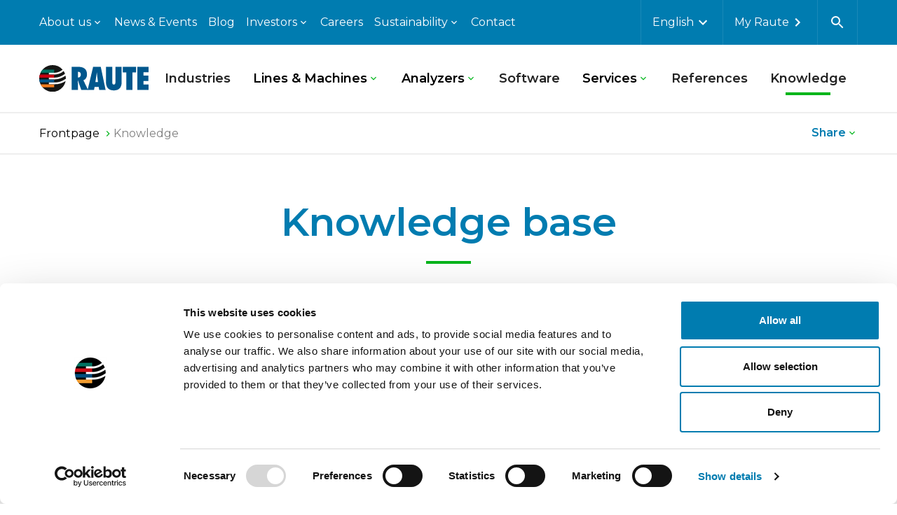

--- FILE ---
content_type: text/html; charset=utf-8
request_url: https://www.raute.com/knowledge/
body_size: 12634
content:
<!DOCTYPE html><html
lang="en"><head><meta
charset="utf-8"><meta
http-equiv="X-UA-Compatible" content="IE=edge"><meta
name="viewport" content="width=device-width, initial-scale=1"> <script src="https://www.raute.com/static/studio/pub/system/web/raute/master/js/head.js?t=1768434413699" async></script><link
rel="stylesheet" href="https://www.raute.com/static/studio/pub/system/web/raute/master/css/raute.css?t=1768434413699"><title>Knowledge - Raute</title><meta
property="og:site_name" content="raute.com" /><meta
property="og:title" content="Knowledge" /><meta
property="og:description" content="" /><meta
property="og:image" content="https://materials.raute.com/file/dl/i/k2nGBg/3Fd7lqPmo0Bwa3kkKqWBPw/top-reasons-to-modernize-hero.png" /><meta
name="description" content="" />  <script>(function(w,d,s,l,i){w[l]=w[l]||[];w[l].push({'gtm.start':
      new Date().getTime(),event:'gtm.js'});var f=d.getElementsByTagName(s)[0],
      j=d.createElement(s),dl=l!='dataLayer'?'&l='+l:'';j.async=true;j.src=
      'https://www.googletagmanager.com/gtm.js?id='+i+dl;f.parentNode.insertBefore(j,f);
      })(window,document,'script','dataLayer', 'GTM-P2RHK3G');</script>  <script>window.dataLayer = window.dataLayer || [];
      window.RAUTE = window.RAUTE || {};
      window.RAUTE.dataLayer = []; 
      window.localizations = {
        investors_chart_key: 'Raute (HEL)',
      }</script> </head><body
class="knowledge"> <header
class="header" x-data="{ mobilenavOpen: false }"><div
class="header__top"><div
class="xl:container mx-auto lg:px-2"><div
class="grid grid-cols-3 items-center"> <nav
class="header__page-nav header__page-nav--secondary col-span-2"><ul
class="grid grid-flow-col justify-start whitespace-no-wrap"><li
class="mr-2 xl:mr-3"><div
@click.away="open = false" x-bind:class="{ open }" class="dropdown" x-data="{ open: false }"> <button
@click="open = !open" class="dropdown__button dropdown__button--light arrow arrow-dark"> <span>About us</span> <i
class="icon icon--chevron-right "><svg
xmlns="http://www.w3.org/2000/svg" role="presentation"> <use
xlink:href="https://www.raute.com/static/studio/pub/system/web/raute/master/icons/icons.svg#icon-chevron-right" href="https://www.raute.com/static/studio/pub/system/web/raute/master/icons/icons.svg?versionize=0#icon-chevron-right" /> </svg></i> </button><div
x-show="open" class="dropdown__content dropdown__content--dark w-full left-0 p-4 whitespace-normal" style="display: none;"><div
class="grid grid-cols-5 gap-4 border-bottom pb-4 mb-4"><div
class="dropdown__grid-item"><p
class="h3">About us</p> <a
href="&#x2F;about-us&#x2F;" class="btn btn--primary btn--icon"><div
class="flex items-center"><span>Front page of the About us section</span><i
class="icon icon--chevron-right "><svg
xmlns="http://www.w3.org/2000/svg" role="presentation"> <use
xlink:href="https://www.raute.com/static/studio/pub/system/web/raute/master/icons/icons.svg#icon-chevron-right" href="https://www.raute.com/static/studio/pub/system/web/raute/master/icons/icons.svg?versionize=0#icon-chevron-right" /> </svg></i></div></a></div><div
class="grid grid-cols-4 gap-4 col-span-4"><div
class="dropdown__grid-item"> <a
class="gtm-dropdown--headline dropdown__content-link dropdown__content--medium dropdown__content-link--light" href="&#x2F;about-us&#x2F;key-facts&#x2F;">Key facts</a></div><div
class="dropdown__grid-item"> <a
class="gtm-dropdown--headline dropdown__content-link dropdown__content--medium dropdown__content-link--light" href="&#x2F;about-us&#x2F;strategy-purpose-and-promise&#x2F;">Strategy, purpose and promise</a></div><div
class="dropdown__grid-item"> <a
class="gtm-dropdown--headline dropdown__content-link dropdown__content--medium dropdown__content-link--light" href="&#x2F;about-us&#x2F;business-units&#x2F;">Business units</a></div><div
class="dropdown__grid-item"> <a
class="gtm-dropdown--headline dropdown__content-link dropdown__content--medium dropdown__content-link--light" href="&#x2F;about-us&#x2F;history&#x2F;">History</a></div><div
class="dropdown__grid-item"> <a
class="gtm-dropdown--headline dropdown__content-link dropdown__content--medium dropdown__content-link--light" href="&#x2F;about-us&#x2F;innovation&#x2F;">Innovation</a></div><div
class="dropdown__grid-item"> <a
class="gtm-dropdown--headline dropdown__content-link dropdown__content--medium dropdown__content-link--light" href="&#x2F;about-us&#x2F;media&#x2F;">Media</a></div></div></div><div
class="dropdown__close"> <button
class="btn btn--light btn--icon" @click="open = false"><span>Close</span><i
class="icon icon--close "><svg
xmlns="http://www.w3.org/2000/svg" role="presentation"> <use
xlink:href="https://www.raute.com/static/studio/pub/system/web/raute/master/icons/icons.svg#icon-close" href="https://www.raute.com/static/studio/pub/system/web/raute/master/icons/icons.svg?versionize=0#icon-close" /> </svg></i></button></div></div></li><li
class="mr-2 xl:mr-3"> <a
class="header__page-link header__page-link--top" href="&#x2F;news-and-events&#x2F;?cm_lang=en">News &amp; Events</a></li><li
class="mr-2 xl:mr-3"> <a
class="header__page-link header__page-link--top" href="&#x2F;blog&#x2F;?cm_lang=en">Blog</a></li><li
class="mr-2 xl:mr-3"><div
@click.away="open = false" x-bind:class="{ open }" class="dropdown" x-data="{ open: false }"> <button
@click="open = !open" class="dropdown__button dropdown__button--light arrow arrow-dark"> <span>Investors</span> <i
class="icon icon--chevron-right "><svg
xmlns="http://www.w3.org/2000/svg" role="presentation"> <use
xlink:href="https://www.raute.com/static/studio/pub/system/web/raute/master/icons/icons.svg#icon-chevron-right" href="https://www.raute.com/static/studio/pub/system/web/raute/master/icons/icons.svg?versionize=0#icon-chevron-right" /> </svg></i> </button><div
x-show="open" class="dropdown__content dropdown__content--dark w-full left-0 p-4 whitespace-normal" style="display: none;"><div
class="grid grid-cols-5 gap-4 border-bottom pb-4 mb-4"><div
class="dropdown__grid-item"><p
class="h3">Investors</p><p
class="dropdown__grid-item-content">Raute aims to ensure competitive returns for its investors. From the investor section you find Raute’s financial information as well as information about shares, investor relations, Raute’s governance and Raute as an investment.</p> <a
href="&#x2F;investors&#x2F;" class="btn btn--primary btn--icon"><div
class="flex items-center"><span>Front page of the investor section</span><i
class="icon icon--chevron-right "><svg
xmlns="http://www.w3.org/2000/svg" role="presentation"> <use
xlink:href="https://www.raute.com/static/studio/pub/system/web/raute/master/icons/icons.svg#icon-chevron-right" href="https://www.raute.com/static/studio/pub/system/web/raute/master/icons/icons.svg?versionize=0#icon-chevron-right" /> </svg></i></div></a></div><div
class="grid grid-cols-4 gap-4 col-span-4"><div
class="dropdown__grid-item"> <a
class="gtm-dropdown--headline dropdown__content-link dropdown__content--medium dropdown__content-link--light" href="&#x2F;investors&#x2F;raute-as-an-investment&#x2F;">Raute as an investment</a> <a
class="gtm-dropdown--link dropdown__content-link " href="&#x2F;investors&#x2F;raute-as-an-investment&#x2F;fact-sheet&#x2F;">Fact sheet</a> <a
class="gtm-dropdown--link dropdown__content-link " href="&#x2F;investors&#x2F;raute-as-an-investment&#x2F;our-solutions&#x2F;">Our solutions</a> <a
class="gtm-dropdown--link dropdown__content-link " href="&#x2F;investors&#x2F;raute-as-an-investment&#x2F;strategy-and-targets&#x2F;">Strategy and targets</a> <a
class="gtm-dropdown--link dropdown__content-link " href="&#x2F;investors&#x2F;raute-as-an-investment&#x2F;market-environment&#x2F;">Market environment</a> <a
class="gtm-dropdown--link dropdown__content-link " href="&#x2F;investors&#x2F;raute-as-an-investment&#x2F;value-change-and-sustainability&#x2F;">Value chain and sustainability</a> <a
class="gtm-dropdown--link dropdown__content-link " href="&#x2F;investors&#x2F;raute-as-an-investment&#x2F;outlook&#x2F;">Outlook</a></div><div
class="dropdown__grid-item"> <a
class="gtm-dropdown--headline dropdown__content-link dropdown__content--medium dropdown__content-link--light" href="&#x2F;investors&#x2F;financial-information&#x2F;">Financial information</a> <a
class="gtm-dropdown--link dropdown__content-link " href="&#x2F;investors&#x2F;financial-information&#x2F;result-center&#x2F;">Result center</a> <a
class="gtm-dropdown--link dropdown__content-link " href="&#x2F;investors&#x2F;financial-information&#x2F;key-figures&#x2F;">Key figures</a> <a
class="gtm-dropdown--link dropdown__content-link " href="&#x2F;investors&#x2F;financial-information&#x2F;financial-position&#x2F;">Financial position</a> <a
class="gtm-dropdown--link dropdown__content-link " href="&#x2F;investors&#x2F;financial-information&#x2F;dividend-policy&#x2F;">Dividend policy</a></div><div
class="dropdown__grid-item"> <a
class="gtm-dropdown--headline dropdown__content-link dropdown__content--medium dropdown__content-link--light" href="&#x2F;investors&#x2F;shares&#x2F;">Shares</a> <a
class="gtm-dropdown--link dropdown__content-link " href="&#x2F;investors&#x2F;shares&#x2F;share-information&#x2F;">Share information</a> <a
class="gtm-dropdown--link dropdown__content-link " href="&#x2F;investors&#x2F;shares&#x2F;dividend-policy&#x2F;">Dividend policy</a></div><div
class="dropdown__grid-item"> <a
class="gtm-dropdown--headline dropdown__content-link dropdown__content--medium dropdown__content-link--light" href="&#x2F;investors&#x2F;shareholders&#x2F;">Shareholders</a> <a
class="gtm-dropdown--link dropdown__content-link " href="&#x2F;investors&#x2F;shareholders&#x2F;capital-market-days&#x2F;">Major shareholders</a> <a
class="gtm-dropdown--link dropdown__content-link " href="&#x2F;investors&#x2F;shareholders&#x2F;flagging-notifications&#x2F;">Flagging notifications</a> <a
class="gtm-dropdown--link dropdown__content-link " href="&#x2F;investors&#x2F;shareholders&#x2F;shareholder-agreements&#x2F;">Shareholder agreements</a> <a
class="gtm-dropdown--link dropdown__content-link " href="&#x2F;investors&#x2F;shareholders&#x2F;management-s-holdings&#x2F;">Management&#39;s holdings</a></div><div
class="dropdown__grid-item"> <a
class="gtm-dropdown--headline dropdown__content-link dropdown__content--medium dropdown__content-link--light" href="&#x2F;investors&#x2F;governance&#x2F;">Governance</a> <a
class="gtm-dropdown--link dropdown__content-link " href="&#x2F;investors&#x2F;governance&#x2F;board-of-directors&#x2F;">Board of Directors</a> <a
class="gtm-dropdown--link dropdown__content-link " href="&#x2F;investors&#x2F;governance&#x2F;board-committees&#x2F;">Board committees</a> <a
class="gtm-dropdown--link dropdown__content-link " href="&#x2F;investors&#x2F;governance&#x2F;shareholders-nomination-board&#x2F;">Shareholders&#39; Nomination Board</a> <a
class="gtm-dropdown--link dropdown__content-link " href="&#x2F;investors&#x2F;governance&#x2F;president-and-ceo&#x2F;">President and CEO</a> <a
class="gtm-dropdown--link dropdown__content-link " href="&#x2F;investors&#x2F;governance&#x2F;executive-board&#x2F;">Executive Board</a> <a
class="gtm-dropdown--link dropdown__content-link " href="&#x2F;investors&#x2F;governance&#x2F;remuneration&#x2F;">Remuneration</a> <a
class="gtm-dropdown--link dropdown__content-link " href="&#x2F;investors&#x2F;governance&#x2F;management-of-insider-issues&#x2F;">Management of insider issues</a> <a
class="gtm-dropdown--link dropdown__content-link " href="&#x2F;investors&#x2F;governance&#x2F;articles-of-association&#x2F;">Articles of association</a> <a
class="gtm-dropdown--link dropdown__content-link " href="&#x2F;investors&#x2F;governance&#x2F;general-meetings&#x2F;">General Meetings</a> <a
class="gtm-dropdown--link dropdown__content-link " href="&#x2F;investors&#x2F;governance&#x2F;audit&#x2F;">Audit</a> <a
class="gtm-dropdown--link dropdown__content-link " href="&#x2F;investors&#x2F;governance&#x2F;risk-management&#x2F;">Risk management</a></div><div
class="dropdown__grid-item"> <a
class="gtm-dropdown--headline dropdown__content-link dropdown__content--medium dropdown__content-link--light" href="&#x2F;investors&#x2F;calendar-and-ir-contacts&#x2F;">Investor Relations</a> <a
class="gtm-dropdown--link dropdown__content-link " href="&#x2F;investors&#x2F;calendar-and-ir-contacts&#x2F;ir-calendar&#x2F;">IR Calendar</a> <a
class="gtm-dropdown--link dropdown__content-link " href="&#x2F;investors&#x2F;calendar-and-ir-contacts&#x2F;ir-contacts&#x2F;">IR Contacts</a> <a
class="gtm-dropdown--link dropdown__content-link " href="&#x2F;investors&#x2F;calendar-and-ir-contacts&#x2F;disclosure-policy&#x2F;">Disclosure policy</a> <a
class="gtm-dropdown--link dropdown__content-link " href="&#x2F;investors&#x2F;calendar-and-ir-contacts&#x2F;analysts-following-raute&#x2F;">Analysts following Raute</a></div><div
class="dropdown__grid-item"> <a
class="gtm-dropdown--headline dropdown__content-link dropdown__content--medium dropdown__content-link--light" href="&#x2F;investors&#x2F;reports-and-publications&#x2F;">Reports and publications</a> <a
class="gtm-dropdown--link dropdown__content-link " href="&#x2F;investors&#x2F;reports-and-publications&#x2F;presentations-and-publications&#x2F;">Presentations and publications</a> <a
class="gtm-dropdown--link dropdown__content-link " href="&#x2F;investors&#x2F;reports-and-publications&#x2F;stock-exchange-releases&#x2F;">Stock exchange releases</a> <a
class="gtm-dropdown--link dropdown__content-link " href="&#x2F;investors&#x2F;reports-and-publications&#x2F;annual-reports&#x2F;">Annual reviews</a> <a
class="gtm-dropdown--link dropdown__content-link " href="&#x2F;investors&#x2F;reports-and-publications&#x2F;annual-report-2024&#x2F;">Annual Report 2024</a></div></div></div><div
class="dropdown__close"> <button
class="btn btn--light btn--icon" @click="open = false"><span>Close</span><i
class="icon icon--close "><svg
xmlns="http://www.w3.org/2000/svg" role="presentation"> <use
xlink:href="https://www.raute.com/static/studio/pub/system/web/raute/master/icons/icons.svg#icon-close" href="https://www.raute.com/static/studio/pub/system/web/raute/master/icons/icons.svg?versionize=0#icon-close" /> </svg></i></button></div></div></li><li
class="mr-2 xl:mr-3"> <a
class="header__page-link header__page-link--top" href="&#x2F;careers&#x2F;?cm_lang=en">Careers</a></li><li
class="mr-2 xl:mr-3"><div
@click.away="open = false" x-bind:class="{ open }" class="dropdown" x-data="{ open: false }"> <button
@click="open = !open" class="dropdown__button dropdown__button--light arrow arrow-dark"> <span>Sustainability</span> <i
class="icon icon--chevron-right "><svg
xmlns="http://www.w3.org/2000/svg" role="presentation"> <use
xlink:href="https://www.raute.com/static/studio/pub/system/web/raute/master/icons/icons.svg#icon-chevron-right" href="https://www.raute.com/static/studio/pub/system/web/raute/master/icons/icons.svg?versionize=0#icon-chevron-right" /> </svg></i> </button><div
x-show="open" class="dropdown__content dropdown__content--dark w-full left-0 p-4 whitespace-normal" style="display: none;"><div
class="grid grid-cols-5 gap-4 border-bottom pb-4 mb-4"><div
class="dropdown__grid-item"><p
class="h3">Sustainability</p><p
class="dropdown__grid-item-content">We want to lead the industry towards a more sustainable future in engineered wood products.</p> <a
href="&#x2F;sustainability&#x2F;" class="btn btn--primary btn--icon"><div
class="flex items-center"><span>View the Sustainability front page</span><i
class="icon icon--chevron-right "><svg
xmlns="http://www.w3.org/2000/svg" role="presentation"> <use
xlink:href="https://www.raute.com/static/studio/pub/system/web/raute/master/icons/icons.svg#icon-chevron-right" href="https://www.raute.com/static/studio/pub/system/web/raute/master/icons/icons.svg?versionize=0#icon-chevron-right" /> </svg></i></div></a></div><div
class="grid grid-cols-4 gap-4 col-span-4"><div
class="dropdown__grid-item"> <a
class="gtm-dropdown--headline dropdown__content-link dropdown__content--medium dropdown__content-link--light" href="&#x2F;sustainability&#x2F;environmental-responsibility&#x2F;">Environmental responsibility</a></div><div
class="dropdown__grid-item"> <a
class="gtm-dropdown--headline dropdown__content-link dropdown__content--medium dropdown__content-link--light" href="&#x2F;sustainability&#x2F;social-responsibility&#x2F;">Social responsibility</a></div><div
class="dropdown__grid-item"> <a
class="gtm-dropdown--headline dropdown__content-link dropdown__content--medium dropdown__content-link--light" href="&#x2F;sustainability&#x2F;ethical-business-practices&#x2F;">Ethical business practices</a></div><div
class="dropdown__grid-item"> <a
class="gtm-dropdown--headline dropdown__content-link dropdown__content--medium dropdown__content-link--light" href="&#x2F;sustainability&#x2F;code-of-conduct&#x2F;">Code of Conduct</a></div><div
class="dropdown__grid-item"> <a
class="gtm-dropdown--headline dropdown__content-link dropdown__content--medium dropdown__content-link--light" href="&#x2F;sustainability&#x2F;whistleblowing&#x2F;">Whistleblowing</a></div><div
class="dropdown__grid-item"> <a
class="gtm-dropdown--headline dropdown__content-link dropdown__content--medium dropdown__content-link--light" href="&#x2F;sustainability&#x2F;sustainability-reporting&#x2F;">Sustainability reporting</a></div><div
class="dropdown__grid-item"> <a
class="gtm-dropdown--headline dropdown__content-link dropdown__content--medium dropdown__content-link--light" href="&#x2F;sustainability&#x2F;sustainability-of-our-products&#x2F;">Sustainability of our products</a></div><div
class="dropdown__grid-item"> <a
class="gtm-dropdown--headline dropdown__content-link dropdown__content--medium dropdown__content-link--light" href="&#x2F;sustainability&#x2F;engagement&#x2F;">Engagement</a></div></div></div><div
class="dropdown__close"> <button
class="btn btn--light btn--icon" @click="open = false"><span>Close</span><i
class="icon icon--close "><svg
xmlns="http://www.w3.org/2000/svg" role="presentation"> <use
xlink:href="https://www.raute.com/static/studio/pub/system/web/raute/master/icons/icons.svg#icon-close" href="https://www.raute.com/static/studio/pub/system/web/raute/master/icons/icons.svg?versionize=0#icon-close" /> </svg></i></button></div></div></li><li
class="mr-2 xl:mr-3"> <a
class="header__page-link header__page-link--top" href="&#x2F;contact&#x2F;?cm_lang=en">Contact</a></li></ul> </nav> <nav
class="header__tools grid col-span-3 lg:col-span-1 lg:col-auto grid-flow-col lg:justify-end" x-data="{search: false}"><ul
class="grid grid-flow-col items-center"><li><div
@click.away="open = false" x-bind:class="{ open }" class="dropdown" x-data="{ open: false }"> <button
@click="open = !open" class="dropdown__button dropdown__button--light"> <span
class="capitalize">English</span> <i
class="icon icon--chevron-right "><svg
xmlns="http://www.w3.org/2000/svg" role="presentation"> <use
xlink:href="https://www.raute.com/static/studio/pub/system/web/raute/master/icons/icons.svg#icon-chevron-right" href="https://www.raute.com/static/studio/pub/system/web/raute/master/icons/icons.svg?versionize=0#icon-chevron-right" /> </svg></i> </button><div
x-show="open" class="dropdown__content dropdown__content--dark p-2" style="display: none;"> <a
class="dropdown__content-link" href="https://www.raute.cn/zhi-shi/">中文</a> <a
class="dropdown__content-link" href="https://www.raute.fi">FI - sijoittajat</a></div></div></li><li> <a
href="https://login.insights.raute.com/" target="_blank" rel="noopener" class="header__page-link header__page-link--top header__icon-link"> <span>My Raute</span><i
class="icon icon--chevron-right "><svg
xmlns="http://www.w3.org/2000/svg" role="presentation"> <use
xlink:href="https://www.raute.com/static/studio/pub/system/web/raute/master/icons/icons.svg#icon-chevron-right" href="https://www.raute.com/static/studio/pub/system/web/raute/master/icons/icons.svg?versionize=0#icon-chevron-right" /> </svg></i> </a></li><li> <button
class="header__search-button" @click="search = !search; setTimeout(function() { $refs.searchInput.focus() }, 100);" x-bind:aria-label="search ? 'Close search' : 'Open search'"><div
x-show="!search"> <i
class="icon icon--search "><svg
xmlns="http://www.w3.org/2000/svg" role="presentation"> <use
xlink:href="https://www.raute.com/static/studio/pub/system/web/raute/master/icons/icons.svg#icon-search" href="https://www.raute.com/static/studio/pub/system/web/raute/master/icons/icons.svg?versionize=0#icon-search" /> </svg></i></div><div
x-show="search" style="display: none;"> <i
class="icon icon--close "><svg
xmlns="http://www.w3.org/2000/svg" role="presentation"> <use
xlink:href="https://www.raute.com/static/studio/pub/system/web/raute/master/icons/icons.svg#icon-close" href="https://www.raute.com/static/studio/pub/system/web/raute/master/icons/icons.svg?versionize=0#icon-close" /> </svg></i></div> </button></li></ul><div
class="header__search-container" x-show="search" style="display: none;"><div
class="grid grid-flow-col items-center justify-center"> <label
class="input-text grid grid-flow-col justify-start rounded-lg rounded-r-none"> <i
class="icon icon--search "><svg
xmlns="http://www.w3.org/2000/svg" role="presentation"> <use
xlink:href="https://www.raute.com/static/studio/pub/system/web/raute/master/icons/icons.svg#icon-search" href="https://www.raute.com/static/studio/pub/system/web/raute/master/icons/icons.svg?versionize=0#icon-search" /> </svg></i> <input
x-ref="searchInput" type="text" name="text" placeholder="Enter a keyword" class="js-addsearch"/> </label> <button
class="btn btn--primary btn--icon self-stretch rounded-r-lg js-addsearch-submit" aria-label="Search"><span>Search</span><i
class="icon icon--chevron-right "><svg
xmlns="http://www.w3.org/2000/svg" role="presentation"> <use
xlink:href="https://www.raute.com/static/studio/pub/system/web/raute/master/icons/icons.svg#icon-chevron-right" href="https://www.raute.com/static/studio/pub/system/web/raute/master/icons/icons.svg?versionize=0#icon-chevron-right" /> </svg></i></button> <template
class="template-addsearch"><div
class="addsearch-list mx-auto px-2 md:px-4 max-h-full"> {{ #data.total_hits }}<h2>Search results for: <span
class="text-primary">{{ keyword }}</span></h2> {{ /data.total_hits }}<div
class="flex flex-wrap justify-center"> {{ ^data.total_hits }}<p> <b>No results found.</b><br>We couldn’t find anything matching your search.<br>Try checking for typos, using different keywords, or browsing our pages to find the right information.</p> {{ /data.total_hits }}
{{# data.hits }}
{{# contact.length }}<div
class="addsearch-list__item contact w-full md:w-1/2 xxl:w-1/4 p-2"> <span
class="subheadline pb-2 mb-3 border-b-2 border-gray-dark">Contacts</span><div
class="grid gap-4"> {{# contact }}<div
class="grid grid-cols-5 gap-x-4"> {{# images }} <img
src="{{ main }}" alt="" class="col-span-2"> {{/ images }}<div
class="col-span-3 text-gray-dark"><div> <b
class="mb-1 block">{{ custom_fields.name }}</b><p
class="mb-0"> {{ custom_fields.title }}
{{# custom_fields.responsibilityAreas }} <br>{{ custom_fields.responsibilityAreas }}
{{/ custom_fields.responsibilityAreas }}</p></div><div> {{# custom_fields.phone }}<p
class="mb-0"><a
href="tel:{{ custom_fields.formattedPhone }}">Tel. {{ custom_fields.phone }}</a></p> {{/ custom_fields.phone }}
{{# custom_fields.email }}<p
class="mb-0"><a href="/cdn-cgi/l/email-protection#344f4f14574147405b596b525d515850471a5159555d58144949">Email. {{ custom_fields.email }}</a></p> {{/ custom_fields.email }}</div></div></div> {{/ contact }}
{{^ contact }}
No results
{{/ contact }}</div></div> {{/ contact.length }}
{{# products.length }}<div
class="addsearch-list__item w-full md:w-1/2 xxl:w-1/4 p-2"> <span
class="subheadline pb-2 mb-3 border-b-2 border-gray-dark">Lines &amp; Machines</span><div
class="grid gap-4"> {{# products }} <a
href="{{ url }}"><div
class="grid grid-cols-5 gap-x-4"> {{# images }} <img
src="{{ main }}" alt=""> {{/ images }}<div
class="col-span-4 text-gray-dark"> <b
class="mb-1 block">{{ title }}</b><p>{{ description }}</p></div></div> </a> {{/ products }}
{{^ products }}
No results
{{/ products }}</div></div> {{/ products.length }}
{{# blog.length }}<div
class="addsearch-list__item w-full md:w-1/2 xxl:w-1/4 p-2"> <span
class="subheadline pb-2 mb-3 border-b-2 border-gray-dark">Blog posts</span><div
class="grid gap-4"> {{# blog }} <a
href="{{ url }}"><div
class="grid grid-cols-5 gap-x-4"> {{# images }} <img
src="{{ main }}" alt=""> {{/ images }}<div
class="col-span-4 text-gray-dark"> <b
class="mb-1 block">{{ title }} {{# custom_fields.published }}- <small>{{ custom_fields.published }}</small>{{/ custom_fields.published }}</b><p>{{ description }}</p></div></div> </a> {{/ blog }}
{{^ blog }}
No results
{{/ blog }}</div></div> {{/ blog.length }}
{{# other.length }}<div
class="addsearch-list__item w-full md:w-1/2 xxl:w-1/4 p-2"> <span
class="subheadline pb-2 mb-3 border-b-2 border-gray-dark">Articles &amp; Pages</span><div
class="grid gap-4"> {{# other }} <a
href="{{ url }}"><div
class="grid grid-cols-5 gap-x-4"> {{# images }} <img
src="{{ main }}" alt=""> {{/ images }}<div
class="col-span-4 text-gray-dark"> <b
class="mb-1 block">{{ title }} {{# custom_fields.published }}- <small>{{ custom_fields.published }}</small>{{/ custom_fields.published }}</b><p>{{ description }}</p></div></div> </a> {{/ other }}
{{^ other }}
No results
{{/ other }}</div></div> {{/ other.length }}
{{/ data.hits }}</div></div></template></div><div
class="js-addsearch-list"></div><div
class="grid xl:container mx-auto px-2"> <button
class="btn btn--dark btn--icon justify-self-end js-addsearch-showall" style="display: none;"> <span>All results</span> <i
class="icon icon--chevron-right "><svg
xmlns="http://www.w3.org/2000/svg" role="presentation"> <use
xlink:href="https://www.raute.com/static/studio/pub/system/web/raute/master/icons/icons.svg#icon-chevron-right" href="https://www.raute.com/static/studio/pub/system/web/raute/master/icons/icons.svg?versionize=0#icon-chevron-right" /> </svg></i> </button></div></div> </nav></div></div></div><div
class="header__bottom"><div
class="xl:container m-auto px-2"><div
class="grid grid-flow-col items-center header__bottom-grid"><a
href="/"> <img
class="header__logo" src="https://www.raute.com/static/studio/pub/system/web/static/images/logo.svg" alt="Raute frontpage"> </a><div
class="mobilenav-toggle" x-bind:class="{ open: mobilenavOpen }"> <button
@click="mobilenavOpen = !mobilenavOpen" class="mobilenav-toggle__button" x-bind:class="{ open: mobilenavOpen }" x-bind:aria-label="mobilenavOpen ? 'Close menu' : 'Open menu'"> <i
class="icon icon--menu "><svg
xmlns="http://www.w3.org/2000/svg" role="presentation"> <use
xlink:href="https://www.raute.com/static/studio/pub/system/web/raute/master/icons/icons.svg#icon-menu" href="https://www.raute.com/static/studio/pub/system/web/raute/master/icons/icons.svg?versionize=0#icon-menu" /> </svg></i> <i
class="icon icon--close "><svg
xmlns="http://www.w3.org/2000/svg" role="presentation"> <use
xlink:href="https://www.raute.com/static/studio/pub/system/web/raute/master/icons/icons.svg#icon-close" href="https://www.raute.com/static/studio/pub/system/web/raute/master/icons/icons.svg?versionize=0#icon-close" /> </svg></i> </button></div> <nav
class="header__page-nav header__page-nav--primary"><ul
class="grid grid-flow-col justify-end items-center"><li > <a
class="header__page-link header__page-link--main" href="&#x2F;industries&#x2F;?cm_lang=en">Industries</a></li><li ><div
@click.away="open = false" x-bind:class="{ open }" class="dropdown" x-data="{ open: false }"> <button
@click="open = !open" class="dropdown__button arrow arrow-dark"> <span>Lines &amp; Machines</span> <i
class="icon icon--chevron-right "><svg
xmlns="http://www.w3.org/2000/svg" role="presentation"> <use
xlink:href="https://www.raute.com/static/studio/pub/system/web/raute/master/icons/icons.svg#icon-chevron-right" href="https://www.raute.com/static/studio/pub/system/web/raute/master/icons/icons.svg?versionize=0#icon-chevron-right" /> </svg></i> </button><div
x-show="open" class="dropdown__content dropdown__content--dark w-full left-0 p-4" style="display: none;"><div
class="grid grid-cols-5 gap-4 border-bottom pb-4 mb-4"><div
class="dropdown__grid-item"><p
class="h3">Lines &amp; Machines</p> <a
href="&#x2F;lines-and-machines&#x2F;" class="btn btn--primary btn--icon"  aria-label="Read more about lines and machines" ><div
class="flex items-center"><span
class="hidden">Read more about lines and machines</span><span
aria-hidden="true" >Read more</span><i
class="icon icon--chevron-right "><svg
xmlns="http://www.w3.org/2000/svg" role="presentation"> <use
xlink:href="https://www.raute.com/static/studio/pub/system/web/raute/master/icons/icons.svg#icon-chevron-right" href="https://www.raute.com/static/studio/pub/system/web/raute/master/icons/icons.svg?versionize=0#icon-chevron-right" /> </svg></i></div></a></div><div
class="grid grid-cols-4 gap-4 col-span-4"><div
class="dropdown__grid-item "> <a
class="gtm-dropdown--headline dropdown__content-link dropdown__content--large" href="&#x2F;lines-and-machines&#x2F;">R7 series</a> <a
class="gtm-dropdown--link dropdown__content-link dropdown__content--medium dropdown__content-link--light" href="&#x2F;lines-and-machines&#x2F;">For maximum efficiency</a></div><div
class="dropdown__grid-item "> <a
class="gtm-dropdown--headline dropdown__content-link dropdown__content--large" href="&#x2F;lines-and-machines&#x2F;">R5 series</a> <a
class="gtm-dropdown--link dropdown__content-link dropdown__content--medium dropdown__content-link--light" href="&#x2F;lines-and-machines&#x2F;">For sustainable production</a></div><div
class="dropdown__grid-item "> <a
class="gtm-dropdown--headline dropdown__content-link dropdown__content--large" href="&#x2F;lines-and-machines&#x2F;">R3 series</a> <a
class="gtm-dropdown--link dropdown__content-link dropdown__content--medium dropdown__content-link--light" href="&#x2F;lines-and-machines&#x2F;">For affordable &amp; agile production</a></div></div></div><div
class="grid grid-cols-5 gap-4 border-bottom pb-4 mb-4"><div
class="dropdown__grid-item"><p
class="h3">Lines</p><p
class="dropdown__grid-item-content">There is always a &quot;fit-to-your-need&quot; line from Raute&#39;s own offering for any and all production processes starting from log handling, running through veneer production to plywood, LVL, or solid wood panels.</p> <a
href="&#x2F;lines-and-machines&#x2F;#lines" class="btn btn--primary btn--icon"  aria-label="Explore more lines " ><div
class="flex items-center"><span
class="hidden">Explore more lines </span><span
aria-hidden="true" >Explore lines</span><i
class="icon icon--chevron-right "><svg
xmlns="http://www.w3.org/2000/svg" role="presentation"> <use
xlink:href="https://www.raute.com/static/studio/pub/system/web/raute/master/icons/icons.svg#icon-chevron-right" href="https://www.raute.com/static/studio/pub/system/web/raute/master/icons/icons.svg?versionize=0#icon-chevron-right" /> </svg></i></div></a></div><div
class="grid grid-cols-4 gap-4 col-span-4"><div
class="dropdown__grid-item  lg:row-start-1 lg:col-start-1 "> <a
class="gtm-dropdown--headline dropdown__content-link dropdown__content--medium dropdown__content-link--light" href="&#x2F;industries&#x2F;log-handling">Log handling</a> <a
class="gtm-dropdown--link dropdown__content-link " href="&#x2F;lines-and-machines&#x2F;lines&#x2F;log-grading&#x2F;">Log grading</a> <a
class="gtm-dropdown--link dropdown__content-link " href="&#x2F;lines-and-machines&#x2F;lines&#x2F;log-cutting&#x2F;">Log cutting</a></div><div
class="dropdown__grid-item  lg:row-start-2 lg:col-start-1 "> <a
class="gtm-dropdown--headline dropdown__content-link dropdown__content--medium dropdown__content-link--light" href="&#x2F;industries&#x2F;panel-handling">Panel handling</a> <a
class="gtm-dropdown--link dropdown__content-link " href="&#x2F;lines-and-machines&#x2F;lines&#x2F;panel-repairing&#x2F;">Panel repairing</a> <a
class="gtm-dropdown--link dropdown__content-link " href="&#x2F;lines-and-machines&#x2F;lines&#x2F;panel-trimming&#x2F;">Panel trimming</a> <a
class="gtm-dropdown--link dropdown__content-link " href="&#x2F;lines-and-machines&#x2F;lines&#x2F;panel-overlaying&#x2F;">Panel overlaying</a></div><div
class="dropdown__grid-item  lg:row-start-1 lg:col-start-2 "> <a
class="gtm-dropdown--headline dropdown__content-link dropdown__content--medium dropdown__content-link--light" href="&#x2F;industries&#x2F;veneer-production">Veneer production</a> <a
class="gtm-dropdown--link dropdown__content-link " href="&#x2F;lines-and-machines&#x2F;lines&#x2F;veneer-peeling&#x2F;">Veneer peeling</a> <a
class="gtm-dropdown--link dropdown__content-link " href="&#x2F;lines-and-machines&#x2F;lines&#x2F;veneer-drying&#x2F;">Veneer drying</a> <a
class="gtm-dropdown--link dropdown__content-link " href="&#x2F;lines-and-machines&#x2F;lines&#x2F;veneer-scarf-jointing&#x2F;">Veneer scarf-jointing</a> <a
class="gtm-dropdown--link dropdown__content-link " href="&#x2F;lines-and-machines&#x2F;lines&#x2F;veneer-composing&#x2F;">Veneer composing</a> <a
class="gtm-dropdown--link dropdown__content-link " href="&#x2F;lines-and-machines&#x2F;lines&#x2F;veneer-patching&#x2F;">Veneer patching</a></div><div
class="dropdown__grid-item  lg:row-start-1 lg:col-start-3 "> <a
class="gtm-dropdown--headline dropdown__content-link dropdown__content--medium dropdown__content-link--light" href="&#x2F;industries&#x2F;plywood-production">Plywood production</a> <a
class="gtm-dropdown--link dropdown__content-link " href="&#x2F;lines-and-machines&#x2F;lines&#x2F;plywood-lay-up&#x2F;">Plywood lay-up</a> <a
class="gtm-dropdown--link dropdown__content-link " href="&#x2F;lines-and-machines&#x2F;lines&#x2F;plywood-pressing&#x2F;">Plywood pressing</a></div><div
class="dropdown__grid-item  lg:row-start-1 lg:col-start-4 "> <a
class="gtm-dropdown--headline dropdown__content-link dropdown__content--medium dropdown__content-link--light" href="&#x2F;industries&#x2F;lvl-production">LVL Production</a> <a
class="gtm-dropdown--link dropdown__content-link " href="&#x2F;lines-and-machines&#x2F;lines&#x2F;lvl-lay-up-and-pressing&#x2F;">LVL lay-up and pressing</a> <a
class="gtm-dropdown--link dropdown__content-link " href="&#x2F;lines-and-machines&#x2F;lines&#x2F;lvl-billet-handling&#x2F;">LVL billet handling</a></div></div></div><div
class="grid grid-cols-5 gap-4 border-bottom pb-4 mb-4"><div
class="dropdown__grid-item"><p
class="h3">Machines</p><p
class="dropdown__grid-item-content">The core of production lines is made of machines. Many of Raute’s machines can be installed into existing lines as modernizations, also to other brand but Raute lines.</p> <a
href="&#x2F;lines-and-machines&#x2F;#machines" class="btn btn--primary btn--icon" ><div
class="flex items-center"><span >Explore machines</span><i
class="icon icon--chevron-right "><svg
xmlns="http://www.w3.org/2000/svg" role="presentation"> <use
xlink:href="https://www.raute.com/static/studio/pub/system/web/raute/master/icons/icons.svg#icon-chevron-right" href="https://www.raute.com/static/studio/pub/system/web/raute/master/icons/icons.svg?versionize=0#icon-chevron-right" /> </svg></i></div></a></div><div
class="grid grid-cols-4 gap-4 col-span-4"><div
class="dropdown__grid-item  lg:row-start-1 lg:col-start-1 "> <a
class="gtm-dropdown--headline dropdown__content-link dropdown__content--medium dropdown__content-link--light" href="&#x2F;lines-and-machines&#x2F;lines&#x2F;veneer-peeling">Veneer peeling</a> <a
class="gtm-dropdown--link dropdown__content-link " href="&#x2F;lines-and-machines&#x2F;machines&#x2F;block-chargers&#x2F;">Block chargers</a> <a
class="gtm-dropdown--link dropdown__content-link " href="&#x2F;lines-and-machines&#x2F;machines&#x2F;veneer-lathes&#x2F;">Veneer Lathes</a> <a
class="gtm-dropdown--link dropdown__content-link " href="&#x2F;lines-and-machines&#x2F;machines&#x2F;analyzers-for-veneer-peeling&#x2F;">Analyzers for Veneer Peeling</a> <a
class="gtm-dropdown--link dropdown__content-link " href="&#x2F;lines-and-machines&#x2F;machines&#x2F;veneer-stackers&#x2F;">Veneer stackers</a></div><div
class="dropdown__grid-item  lg:row-start-2 lg:col-start-1 "> <a
class="gtm-dropdown--headline dropdown__content-link dropdown__content--medium dropdown__content-link--light" href="&#x2F;lines-and-machines&#x2F;lines&#x2F;plywood-lay-up">Plywood lay-up</a> <a
class="gtm-dropdown--link dropdown__content-link " href="&#x2F;lines-and-machines&#x2F;machines&#x2F;analyzers-for-plywood-lay-up&#x2F;">Analyzers for Plywood Lay-up</a></div><div
class="dropdown__grid-item  lg:row-start-1 lg:col-start-2 "> <a
class="gtm-dropdown--headline dropdown__content-link dropdown__content--medium dropdown__content-link--light" href="&#x2F;lines-and-machines&#x2F;lines&#x2F;veneer-drying">Veneer drying</a> <a
class="gtm-dropdown--link dropdown__content-link " href="&#x2F;lines-and-machines&#x2F;machines&#x2F;dryer-infeed-feeders&#x2F;">Dryer infeed feeders</a> <a
class="gtm-dropdown--link dropdown__content-link " href="&#x2F;lines-and-machines&#x2F;machines&#x2F;veneer-drying-analyzers&#x2F;">Analyzers for Veneer Drying</a> <a
class="gtm-dropdown--link dropdown__content-link " href="&#x2F;lines-and-machines&#x2F;machines&#x2F;veneer-stackers&#x2F;">Veneer stackers</a></div><div
class="dropdown__grid-item  lg:row-start-2 lg:col-start-2 "> <a
class="gtm-dropdown--headline dropdown__content-link dropdown__content--medium dropdown__content-link--light" href="&#x2F;lines-and-machines&#x2F;lines&#x2F;lvl-lay-up-and-pressing">LVL lay-up and pressing</a> <a
class="gtm-dropdown--link dropdown__content-link " href="&#x2F;lines-and-machines&#x2F;machines&#x2F;analyzers-for-lvl-lay-up&#x2F;">Analyzers for LVL Lay-up</a></div><div
class="dropdown__grid-item  lg:row-start-1 lg:col-start-3 "> <a
class="gtm-dropdown--headline dropdown__content-link dropdown__content--medium dropdown__content-link--light" href="&#x2F;lines-and-machines&#x2F;lines&#x2F;veneer-patching">Veneer patching</a> <a
class="gtm-dropdown--link dropdown__content-link " href="&#x2F;lines-and-machines&#x2F;machines&#x2F;veneer-patching-analyzers&#x2F;">Analyzers for Veneer Patching</a> <a
class="gtm-dropdown--link dropdown__content-link " href="&#x2F;lines-and-machines&#x2F;machines&#x2F;veneer-stackers&#x2F;">Veneer stackers</a></div><div
class="dropdown__grid-item  lg:row-start-2 lg:col-start-3 "> <a
class="gtm-dropdown--headline dropdown__content-link dropdown__content--medium dropdown__content-link--light" href="&#x2F;industries&#x2F;panel-handling-2">Panel handling</a> <a
class="gtm-dropdown--link dropdown__content-link " href="&#x2F;lines-and-machines&#x2F;machines&#x2F;analyzers-for-panel-handling&#x2F;">Analyzers for Panel Handling</a></div><div
class="dropdown__grid-item  lg:row-start-1 lg:col-start-4 "> <a
class="gtm-dropdown--headline dropdown__content-link dropdown__content--medium dropdown__content-link--light" href="&#x2F;lines-and-machines&#x2F;lines&#x2F;veneer-composing">Veneer composing</a> <a
class="gtm-dropdown--link dropdown__content-link " href="&#x2F;lines-and-machines&#x2F;machines&#x2F;core-veneer-composing&#x2F;">Core Veneer Composing</a> <a
class="gtm-dropdown--link dropdown__content-link " href="&#x2F;lines-and-machines&#x2F;machines&#x2F;face-veneer-composing&#x2F;">Face Veneer Composing</a> <a
class="gtm-dropdown--link dropdown__content-link " href="&#x2F;lines-and-machines&#x2F;machines&#x2F;green-veneer-composing&#x2F;">Green Veneer Composing</a> <a
class="gtm-dropdown--link dropdown__content-link " href="&#x2F;lines-and-machines&#x2F;machines&#x2F;veneer-stackers&#x2F;">Veneer stackers</a></div></div></div><div
class="dropdown__close"> <button
class="btn btn--light btn--icon" @click="open = false"><span>Close</span><i
class="icon icon--close "><svg
xmlns="http://www.w3.org/2000/svg" role="presentation"> <use
xlink:href="https://www.raute.com/static/studio/pub/system/web/raute/master/icons/icons.svg#icon-close" href="https://www.raute.com/static/studio/pub/system/web/raute/master/icons/icons.svg?versionize=0#icon-close" /> </svg></i></button></div></div></li><li ><div
@click.away="open = false" x-bind:class="{ open }" class="dropdown" x-data="{ open: false }"> <button
@click="open = !open" class="dropdown__button arrow arrow-dark"> <span>Analyzers</span> <i
class="icon icon--chevron-right "><svg
xmlns="http://www.w3.org/2000/svg" role="presentation"> <use
xlink:href="https://www.raute.com/static/studio/pub/system/web/raute/master/icons/icons.svg#icon-chevron-right" href="https://www.raute.com/static/studio/pub/system/web/raute/master/icons/icons.svg?versionize=0#icon-chevron-right" /> </svg></i> </button><div
x-show="open" class="dropdown__content dropdown__content--dark w-full left-0 p-4" style="display: none;"><div
class="grid grid-cols-5 gap-4 border-bottom pb-4 mb-4"><div
class="dropdown__grid-item"><p
class="h3">Analyzers</p><p
class="dropdown__grid-item-content">Making the most out of your raw material is made possible by modern analyzing systems. Intelligent analyzers make the right decisions at right time. Raute offers a wide variety of different types of analyzers for veneer, plywood, LVL, and lumber production.</p> <a
href="&#x2F;analyzers&#x2F;" class="btn btn--primary btn--icon"><div
class="flex items-center"><span>Explore analyzers</span><i
class="icon icon--chevron-right "><svg
xmlns="http://www.w3.org/2000/svg" role="presentation"> <use
xlink:href="https://www.raute.com/static/studio/pub/system/web/raute/master/icons/icons.svg#icon-chevron-right" href="https://www.raute.com/static/studio/pub/system/web/raute/master/icons/icons.svg?versionize=0#icon-chevron-right" /> </svg></i></div></a></div><div
class="grid grid-cols-4 gap-4 col-span-4"><div
class="dropdown__grid-item"> <a
class="gtm-dropdown--headline dropdown__content-link dropdown__content--medium dropdown__content-link--light" href="&#x2F;lines-and-machines&#x2F;analyzers&#x2F;veneer-analyzers&#x2F;">Veneer analyzers</a> <a
class="gtm-dropdown--link dropdown__content-link " href="&#x2F;lines-and-machines&#x2F;analyzers&#x2F;veneer-analyzers&#x2F;analyzers-for-veneer-peeling&#x2F;">Analyzers for Veneer Peeling</a> <a
class="gtm-dropdown--link dropdown__content-link " href="&#x2F;lines-and-machines&#x2F;analyzers&#x2F;veneer-analyzers&#x2F;veneer-drying-analyzers&#x2F;">Analyzers for Veneer Drying</a> <a
class="gtm-dropdown--link dropdown__content-link " href="&#x2F;lines-and-machines&#x2F;analyzers&#x2F;veneer-analyzers&#x2F;analyzers-for-veneer-scarf-jointing&#x2F;">Analyzers for Veneer Scarf-Jointing</a> <a
class="gtm-dropdown--link dropdown__content-link " href="&#x2F;lines-and-machines&#x2F;analyzers&#x2F;veneer-analyzers&#x2F;analyzers-for-veneer-composing&#x2F;">Analyzers for Veneer Composing</a> <a
class="gtm-dropdown--link dropdown__content-link " href="&#x2F;lines-and-machines&#x2F;analyzers&#x2F;veneer-analyzers&#x2F;veneer-patching-analyzers&#x2F;">Analyzers for Veneer Patching</a></div><div
class="dropdown__grid-item"> <a
class="gtm-dropdown--headline dropdown__content-link dropdown__content--medium dropdown__content-link--light" href="&#x2F;lines-and-machines&#x2F;analyzers&#x2F;plywood-analyzers&#x2F;">Plywood analyzers</a> <a
class="gtm-dropdown--link dropdown__content-link " href="&#x2F;lines-and-machines&#x2F;analyzers&#x2F;plywood-analyzers&#x2F;analyzers-for-plywood-lay-up&#x2F;">Analyzers for Plywood Lay-up</a> <a
class="gtm-dropdown--link dropdown__content-link " href="&#x2F;lines-and-machines&#x2F;analyzers&#x2F;plywood-analyzers&#x2F;analyzers-for-panel-handling&#x2F;">Analyzers for Panel Handling</a></div><div
class="dropdown__grid-item"> <a
class="gtm-dropdown--headline dropdown__content-link dropdown__content--medium dropdown__content-link--light" href="&#x2F;lines-and-machines&#x2F;analyzers&#x2F;lvl-analyzers&#x2F;">LVL Analyzers</a> <a
class="gtm-dropdown--link dropdown__content-link " href="&#x2F;lines-and-machines&#x2F;analyzers&#x2F;lvl-analyzers&#x2F;analyzers-for-lvl-lay-up&#x2F;">Analyzers for LVL Lay-up</a></div><div
class="dropdown__grid-item"> <a
class="gtm-dropdown--headline dropdown__content-link dropdown__content--medium dropdown__content-link--light" href="&#x2F;lines-and-machines&#x2F;analyzers&#x2F;lumber-analyzers&#x2F;">Lumber analyzers</a> <a
class="gtm-dropdown--link dropdown__content-link " href="&#x2F;lines-and-machines&#x2F;analyzers&#x2F;lumber-analyzers&#x2F;lumber-analyzers&#x2F;">Lumber Grading Analyzers</a> <a
class="gtm-dropdown--link dropdown__content-link " href="&#x2F;lines-and-machines&#x2F;analyzers&#x2F;lumber-analyzers&#x2F;lumber-testers&#x2F;">Lumber Testers</a></div></div></div><div
class="dropdown__close"> <button
class="btn btn--light btn--icon" @click="open = false"><span>Close</span><i
class="icon icon--close "><svg
xmlns="http://www.w3.org/2000/svg" role="presentation"> <use
xlink:href="https://www.raute.com/static/studio/pub/system/web/raute/master/icons/icons.svg#icon-close" href="https://www.raute.com/static/studio/pub/system/web/raute/master/icons/icons.svg?versionize=0#icon-close" /> </svg></i></button></div></div></li><li > <a
class="header__page-link header__page-link--main" href="&#x2F;software&#x2F;">Software</a></li><li ><div
@click.away="open = false" x-bind:class="{ open }" class="dropdown" x-data="{ open: false }"> <button
@click="open = !open" class="dropdown__button arrow arrow-dark"> <span>Services</span> <i
class="icon icon--chevron-right "><svg
xmlns="http://www.w3.org/2000/svg" role="presentation"> <use
xlink:href="https://www.raute.com/static/studio/pub/system/web/raute/master/icons/icons.svg#icon-chevron-right" href="https://www.raute.com/static/studio/pub/system/web/raute/master/icons/icons.svg?versionize=0#icon-chevron-right" /> </svg></i> </button><div
x-show="open" class="dropdown__content dropdown__content--dark w-full left-0 p-4" style="display: none;"><div
class="grid grid-cols-5 gap-4 border-bottom pb-4 mb-4"><div
class="dropdown__grid-item"><p
class="h3">Future-proof your mill.</p><p
class="dropdown__grid-item-content">Raute offers services worldwide to maintain existing veneer, plywood, and LVL production machinery and to improve the production.</p> <a
href="&#x2F;services&#x2F;" class="btn btn--primary btn--icon"><div
class="flex items-center"><span>Frontpage of the services section</span><i
class="icon icon--chevron-right "><svg
xmlns="http://www.w3.org/2000/svg" role="presentation"> <use
xlink:href="https://www.raute.com/static/studio/pub/system/web/raute/master/icons/icons.svg#icon-chevron-right" href="https://www.raute.com/static/studio/pub/system/web/raute/master/icons/icons.svg?versionize=0#icon-chevron-right" /> </svg></i></div></a></div><div
class="grid grid-cols-4 gap-4 col-span-4"><div
class="dropdown__grid-item"> <a
class="gtm-dropdown--headline dropdown__content-link dropdown__content--medium dropdown__content-link--light" href="&#x2F;services&#x2F;maintenance-repairs&#x2F;">Maintenance &amp; Repairs</a> <a
class="gtm-dropdown--link dropdown__content-link " href="&#x2F;services&#x2F;maintenance-repairs&#x2F;spare-parts&#x2F;">Spare parts</a> <a
class="gtm-dropdown--link dropdown__content-link " href="&#x2F;services&#x2F;maintenance-repairs&#x2F;remote-services&#x2F;">Remote services</a> <a
class="gtm-dropdown--link dropdown__content-link " href="&#x2F;services&#x2F;maintenance-repairs&#x2F;on-site-services&#x2F;">On-site services</a></div><div
class="dropdown__grid-item"> <a
class="gtm-dropdown--headline dropdown__content-link dropdown__content--medium dropdown__content-link--light" href="&#x2F;services&#x2F;modernization-optimization&#x2F;">Modernization &amp; Optimization</a> <a
class="gtm-dropdown--link dropdown__content-link " href="&#x2F;services&#x2F;modernization-optimization&#x2F;modernization-upgrades&#x2F;">Modernization &amp; Upgrades</a> <a
class="gtm-dropdown--link dropdown__content-link " href="&#x2F;services&#x2F;modernization-optimization&#x2F;optimization&#x2F;">Optimization</a> <a
class="gtm-dropdown--link dropdown__content-link " href="&#x2F;services&#x2F;modernization-optimization&#x2F;lifecycle-services&#x2F;">Lifecycle services</a></div><div
class="dropdown__grid-item"> <a
class="gtm-dropdown--headline dropdown__content-link dropdown__content--medium dropdown__content-link--light" href="&#x2F;services&#x2F;training-development&#x2F;">Training &amp; Development</a> <a
class="gtm-dropdown--link dropdown__content-link " href="&#x2F;services&#x2F;training-development&#x2F;development&#x2F;">Development</a> <a
class="gtm-dropdown--link dropdown__content-link " href="&#x2F;services&#x2F;training-development&#x2F;audits&#x2F;">Audits</a> <a
class="gtm-dropdown--link dropdown__content-link " href="&#x2F;services&#x2F;training-development&#x2F;training&#x2F;">Training</a></div></div></div><div
class="dropdown__close"> <button
class="btn btn--light btn--icon" @click="open = false"><span>Close</span><i
class="icon icon--close "><svg
xmlns="http://www.w3.org/2000/svg" role="presentation"> <use
xlink:href="https://www.raute.com/static/studio/pub/system/web/raute/master/icons/icons.svg#icon-close" href="https://www.raute.com/static/studio/pub/system/web/raute/master/icons/icons.svg?versionize=0#icon-close" /> </svg></i></button></div></div></li><li > <a
class="header__page-link header__page-link--main" href="&#x2F;references&#x2F;?cm_lang=en">References</a></li><li
class="current" > <a
class="header__page-link header__page-link--main" href="&#x2F;knowledge&#x2F;?cm_lang=en">Knowledge</a></li></ul> </nav></div></div><div
class="mobilenav" x-bind:class="{ open: mobilenavOpen }"> <nav
class="mobilenav__nav bg-primary mt-2"><ul
class="grid grid-flow-row p-2"><div
x-data="{ lvl1open: false }"><div
class="grid grid-flow-col justify-items-stretch"> <a
class="btn btn--text-white btn--icon" href="&#x2F;about-us&#x2F;" >About us</a> <button
class="btn btn--text-white btn--icon justify-self-end" x-bind:class="{ open: lvl1open }" @click="lvl1open = !lvl1open"> <span
class="hidden" style="display:none !important;">About us</span> <i
class="icon icon--chevron-right "><svg
xmlns="http://www.w3.org/2000/svg" role="presentation"> <use
xlink:href="https://www.raute.com/static/studio/pub/system/web/raute/master/icons/icons.svg#icon-chevron-right" href="https://www.raute.com/static/studio/pub/system/web/raute/master/icons/icons.svg?versionize=0#icon-chevron-right" /> </svg></i> </button></div><div
x-show="lvl1open" style="display: none;" class="mobilenav__lvl"><div
x-data="{ lvl2open: false }"> <a
href="&#x2F;about-us&#x2F;key-facts&#x2F;" class="btn btn--text-white"  >Key facts</a></div><div
x-data="{ lvl2open: false }"> <a
href="&#x2F;about-us&#x2F;strategy-purpose-and-promise&#x2F;" class="btn btn--text-white"  >Strategy, purpose and promise</a></div><div
x-data="{ lvl2open: false }"> <a
href="&#x2F;about-us&#x2F;business-units&#x2F;" class="btn btn--text-white"  >Business units</a></div><div
x-data="{ lvl2open: false }"> <a
href="&#x2F;about-us&#x2F;history&#x2F;" class="btn btn--text-white"  >History</a></div><div
x-data="{ lvl2open: false }"> <a
href="&#x2F;about-us&#x2F;innovation&#x2F;" class="btn btn--text-white"  >Innovation</a></div><div
x-data="{ lvl2open: false }"> <a
href="&#x2F;about-us&#x2F;media&#x2F;" class="btn btn--text-white"  >Media</a></div></div></div><div
x-data="{ lvl1open: false }"> <a
href="&#x2F;news-and-events&#x2F;?cm_lang=en" class="btn btn--text-white" >News &amp; Events</a></div><div
x-data="{ lvl1open: false }"> <a
href="&#x2F;blog&#x2F;?cm_lang=en" class="btn btn--text-white" >Blog</a></div><div
x-data="{ lvl1open: false }"><div
class="grid grid-flow-col justify-items-stretch"> <a
class="btn btn--text-white btn--icon" href="&#x2F;investors&#x2F;" >Investors</a> <button
class="btn btn--text-white btn--icon justify-self-end" x-bind:class="{ open: lvl1open }" @click="lvl1open = !lvl1open"> <span
class="hidden" style="display:none !important;">Investors</span> <i
class="icon icon--chevron-right "><svg
xmlns="http://www.w3.org/2000/svg" role="presentation"> <use
xlink:href="https://www.raute.com/static/studio/pub/system/web/raute/master/icons/icons.svg#icon-chevron-right" href="https://www.raute.com/static/studio/pub/system/web/raute/master/icons/icons.svg?versionize=0#icon-chevron-right" /> </svg></i> </button></div><div
x-show="lvl1open" style="display: none;" class="mobilenav__lvl"><div
x-data="{ lvl2open: false }"><div
class="grid grid-flow-col justify-items-stretch"> <a
class="btn btn--text-white btn--icon" href="&#x2F;investors&#x2F;raute-as-an-investment&#x2F;"  >Raute as an investment</a> <button
class="btn btn--text-white btn--icon justify-self-end" x-bind:class="{ open: lvl2open }" @click="lvl2open = !lvl2open"> <span
class="hidden" style="display:none !important;">Raute as an investment</span> <i
class="icon icon--chevron-right "><svg
xmlns="http://www.w3.org/2000/svg" role="presentation"> <use
xlink:href="https://www.raute.com/static/studio/pub/system/web/raute/master/icons/icons.svg#icon-chevron-right" href="https://www.raute.com/static/studio/pub/system/web/raute/master/icons/icons.svg?versionize=0#icon-chevron-right" /> </svg></i> </button></div><div
x-show="lvl2open" style="display: none;" class="mobilenav__lvl"><div
x-data="{ lvl3open: false }"> <a
href="&#x2F;investors&#x2F;raute-as-an-investment&#x2F;fact-sheet&#x2F;" class="btn btn--text-white"  >Fact sheet</a></div><div
x-data="{ lvl3open: false }"> <a
href="&#x2F;investors&#x2F;raute-as-an-investment&#x2F;our-solutions&#x2F;" class="btn btn--text-white"  >Our solutions</a></div><div
x-data="{ lvl3open: false }"> <a
href="&#x2F;investors&#x2F;raute-as-an-investment&#x2F;strategy-and-targets&#x2F;" class="btn btn--text-white"  >Strategy and targets</a></div><div
x-data="{ lvl3open: false }"> <a
href="&#x2F;investors&#x2F;raute-as-an-investment&#x2F;market-environment&#x2F;" class="btn btn--text-white"  >Market environment</a></div><div
x-data="{ lvl3open: false }"> <a
href="&#x2F;investors&#x2F;raute-as-an-investment&#x2F;value-change-and-sustainability&#x2F;" class="btn btn--text-white"  >Value chain and sustainability</a></div><div
x-data="{ lvl3open: false }"> <a
href="&#x2F;investors&#x2F;raute-as-an-investment&#x2F;outlook&#x2F;" class="btn btn--text-white"  >Outlook</a></div></div></div><div
x-data="{ lvl2open: false }"><div
class="grid grid-flow-col justify-items-stretch"> <a
class="btn btn--text-white btn--icon" href="&#x2F;investors&#x2F;financial-information&#x2F;"  >Financial information</a> <button
class="btn btn--text-white btn--icon justify-self-end" x-bind:class="{ open: lvl2open }" @click="lvl2open = !lvl2open"> <span
class="hidden" style="display:none !important;">Financial information</span> <i
class="icon icon--chevron-right "><svg
xmlns="http://www.w3.org/2000/svg" role="presentation"> <use
xlink:href="https://www.raute.com/static/studio/pub/system/web/raute/master/icons/icons.svg#icon-chevron-right" href="https://www.raute.com/static/studio/pub/system/web/raute/master/icons/icons.svg?versionize=0#icon-chevron-right" /> </svg></i> </button></div><div
x-show="lvl2open" style="display: none;" class="mobilenav__lvl"><div
x-data="{ lvl3open: false }"> <a
href="&#x2F;investors&#x2F;financial-information&#x2F;result-center&#x2F;" class="btn btn--text-white"  >Result center</a></div><div
x-data="{ lvl3open: false }"> <a
href="&#x2F;investors&#x2F;financial-information&#x2F;key-figures&#x2F;" class="btn btn--text-white"  >Key figures</a></div><div
x-data="{ lvl3open: false }"> <a
href="&#x2F;investors&#x2F;financial-information&#x2F;financial-position&#x2F;" class="btn btn--text-white"  >Financial position</a></div><div
x-data="{ lvl3open: false }"> <a
href="&#x2F;investors&#x2F;financial-information&#x2F;dividend-policy&#x2F;" class="btn btn--text-white"  >Dividend policy</a></div></div></div><div
x-data="{ lvl2open: false }"><div
class="grid grid-flow-col justify-items-stretch"> <a
class="btn btn--text-white btn--icon" href="&#x2F;investors&#x2F;shares&#x2F;"  >Shares</a> <button
class="btn btn--text-white btn--icon justify-self-end" x-bind:class="{ open: lvl2open }" @click="lvl2open = !lvl2open"> <span
class="hidden" style="display:none !important;">Shares</span> <i
class="icon icon--chevron-right "><svg
xmlns="http://www.w3.org/2000/svg" role="presentation"> <use
xlink:href="https://www.raute.com/static/studio/pub/system/web/raute/master/icons/icons.svg#icon-chevron-right" href="https://www.raute.com/static/studio/pub/system/web/raute/master/icons/icons.svg?versionize=0#icon-chevron-right" /> </svg></i> </button></div><div
x-show="lvl2open" style="display: none;" class="mobilenav__lvl"><div
x-data="{ lvl3open: false }"> <a
href="&#x2F;investors&#x2F;shares&#x2F;share-information&#x2F;" class="btn btn--text-white"  >Share information</a></div><div
x-data="{ lvl3open: false }"> <a
href="&#x2F;investors&#x2F;shares&#x2F;dividend-policy&#x2F;" class="btn btn--text-white"  >Dividend policy</a></div></div></div><div
x-data="{ lvl2open: false }"><div
class="grid grid-flow-col justify-items-stretch"> <a
class="btn btn--text-white btn--icon" href="&#x2F;investors&#x2F;shareholders&#x2F;"  >Shareholders</a> <button
class="btn btn--text-white btn--icon justify-self-end" x-bind:class="{ open: lvl2open }" @click="lvl2open = !lvl2open"> <span
class="hidden" style="display:none !important;">Shareholders</span> <i
class="icon icon--chevron-right "><svg
xmlns="http://www.w3.org/2000/svg" role="presentation"> <use
xlink:href="https://www.raute.com/static/studio/pub/system/web/raute/master/icons/icons.svg#icon-chevron-right" href="https://www.raute.com/static/studio/pub/system/web/raute/master/icons/icons.svg?versionize=0#icon-chevron-right" /> </svg></i> </button></div><div
x-show="lvl2open" style="display: none;" class="mobilenav__lvl"><div
x-data="{ lvl3open: false }"> <a
href="&#x2F;investors&#x2F;shareholders&#x2F;capital-market-days&#x2F;" class="btn btn--text-white"  >Major shareholders</a></div><div
x-data="{ lvl3open: false }"> <a
href="&#x2F;investors&#x2F;shareholders&#x2F;flagging-notifications&#x2F;" class="btn btn--text-white"  >Flagging notifications</a></div><div
x-data="{ lvl3open: false }"> <a
href="&#x2F;investors&#x2F;shareholders&#x2F;shareholder-agreements&#x2F;" class="btn btn--text-white"  >Shareholder agreements</a></div><div
x-data="{ lvl3open: false }"> <a
href="&#x2F;investors&#x2F;shareholders&#x2F;management-s-holdings&#x2F;" class="btn btn--text-white"  >Management&#39;s holdings</a></div></div></div><div
x-data="{ lvl2open: false }"><div
class="grid grid-flow-col justify-items-stretch"> <a
class="btn btn--text-white btn--icon" href="&#x2F;investors&#x2F;governance&#x2F;"  >Governance</a> <button
class="btn btn--text-white btn--icon justify-self-end" x-bind:class="{ open: lvl2open }" @click="lvl2open = !lvl2open"> <span
class="hidden" style="display:none !important;">Governance</span> <i
class="icon icon--chevron-right "><svg
xmlns="http://www.w3.org/2000/svg" role="presentation"> <use
xlink:href="https://www.raute.com/static/studio/pub/system/web/raute/master/icons/icons.svg#icon-chevron-right" href="https://www.raute.com/static/studio/pub/system/web/raute/master/icons/icons.svg?versionize=0#icon-chevron-right" /> </svg></i> </button></div><div
x-show="lvl2open" style="display: none;" class="mobilenav__lvl"><div
x-data="{ lvl3open: false }"> <a
href="&#x2F;investors&#x2F;governance&#x2F;board-of-directors&#x2F;" class="btn btn--text-white"  >Board of Directors</a></div><div
x-data="{ lvl3open: false }"> <a
href="&#x2F;investors&#x2F;governance&#x2F;board-committees&#x2F;" class="btn btn--text-white"  >Board committees</a></div><div
x-data="{ lvl3open: false }"> <a
href="&#x2F;investors&#x2F;governance&#x2F;shareholders-nomination-board&#x2F;" class="btn btn--text-white"  >Shareholders&#39; Nomination Board</a></div><div
x-data="{ lvl3open: false }"> <a
href="&#x2F;investors&#x2F;governance&#x2F;president-and-ceo&#x2F;" class="btn btn--text-white"  >President and CEO</a></div><div
x-data="{ lvl3open: false }"> <a
href="&#x2F;investors&#x2F;governance&#x2F;executive-board&#x2F;" class="btn btn--text-white"  >Executive Board</a></div><div
x-data="{ lvl3open: false }"> <a
href="&#x2F;investors&#x2F;governance&#x2F;remuneration&#x2F;" class="btn btn--text-white"  >Remuneration</a></div><div
x-data="{ lvl3open: false }"> <a
href="&#x2F;investors&#x2F;governance&#x2F;management-of-insider-issues&#x2F;" class="btn btn--text-white"  >Management of insider issues</a></div><div
x-data="{ lvl3open: false }"> <a
href="&#x2F;investors&#x2F;governance&#x2F;articles-of-association&#x2F;" class="btn btn--text-white"  >Articles of association</a></div><div
x-data="{ lvl3open: false }"><div
class="grid grid-flow-col justify-items-stretch"> <a
class="btn btn--text-white btn--icon" href="&#x2F;investors&#x2F;governance&#x2F;general-meetings&#x2F;" >General Meetings</a> <button
class="btn btn--text-white btn--icon justify-self-end" x-bind:class="{ open: lvl3open }" @click="lvl3open = !lvl3open"> <span
class="hidden" style="display:none !important;">General Meetings</span> <i
class="icon icon--chevron-right "><svg
xmlns="http://www.w3.org/2000/svg" role="presentation"> <use
xlink:href="https://www.raute.com/static/studio/pub/system/web/raute/master/icons/icons.svg#icon-chevron-right" href="https://www.raute.com/static/studio/pub/system/web/raute/master/icons/icons.svg?versionize=0#icon-chevron-right" /> </svg></i> </button></div><div
x-show="lvl3open" style="display: none;" class="mobilenav__lvl"> <a
href="&#x2F;investors&#x2F;governance&#x2F;general-meetings&#x2F;annual-general-meeting-2022&#x2F;" class="btn btn--text-white">Annual General Meeting 2022</a></div></div><div
x-data="{ lvl3open: false }"> <a
href="&#x2F;investors&#x2F;governance&#x2F;audit&#x2F;" class="btn btn--text-white"  >Audit</a></div><div
x-data="{ lvl3open: false }"> <a
href="&#x2F;investors&#x2F;governance&#x2F;risk-management&#x2F;" class="btn btn--text-white"  >Risk management</a></div></div></div><div
x-data="{ lvl2open: false }"><div
class="grid grid-flow-col justify-items-stretch"> <a
class="btn btn--text-white btn--icon" href="&#x2F;investors&#x2F;calendar-and-ir-contacts&#x2F;"  >Investor Relations</a> <button
class="btn btn--text-white btn--icon justify-self-end" x-bind:class="{ open: lvl2open }" @click="lvl2open = !lvl2open"> <span
class="hidden" style="display:none !important;">Investor Relations</span> <i
class="icon icon--chevron-right "><svg
xmlns="http://www.w3.org/2000/svg" role="presentation"> <use
xlink:href="https://www.raute.com/static/studio/pub/system/web/raute/master/icons/icons.svg#icon-chevron-right" href="https://www.raute.com/static/studio/pub/system/web/raute/master/icons/icons.svg?versionize=0#icon-chevron-right" /> </svg></i> </button></div><div
x-show="lvl2open" style="display: none;" class="mobilenav__lvl"><div
x-data="{ lvl3open: false }"> <a
href="&#x2F;investors&#x2F;calendar-and-ir-contacts&#x2F;ir-calendar&#x2F;" class="btn btn--text-white"  >IR Calendar</a></div><div
x-data="{ lvl3open: false }"> <a
href="&#x2F;investors&#x2F;calendar-and-ir-contacts&#x2F;ir-contacts&#x2F;" class="btn btn--text-white"  >IR Contacts</a></div><div
x-data="{ lvl3open: false }"> <a
href="&#x2F;investors&#x2F;calendar-and-ir-contacts&#x2F;disclosure-policy&#x2F;" class="btn btn--text-white"  >Disclosure policy</a></div><div
x-data="{ lvl3open: false }"> <a
href="&#x2F;investors&#x2F;calendar-and-ir-contacts&#x2F;analysts-following-raute&#x2F;" class="btn btn--text-white"  >Analysts following Raute</a></div></div></div><div
x-data="{ lvl2open: false }"><div
class="grid grid-flow-col justify-items-stretch"> <a
class="btn btn--text-white btn--icon" href="&#x2F;investors&#x2F;reports-and-publications&#x2F;"  >Reports and publications</a> <button
class="btn btn--text-white btn--icon justify-self-end" x-bind:class="{ open: lvl2open }" @click="lvl2open = !lvl2open"> <span
class="hidden" style="display:none !important;">Reports and publications</span> <i
class="icon icon--chevron-right "><svg
xmlns="http://www.w3.org/2000/svg" role="presentation"> <use
xlink:href="https://www.raute.com/static/studio/pub/system/web/raute/master/icons/icons.svg#icon-chevron-right" href="https://www.raute.com/static/studio/pub/system/web/raute/master/icons/icons.svg?versionize=0#icon-chevron-right" /> </svg></i> </button></div><div
x-show="lvl2open" style="display: none;" class="mobilenav__lvl"><div
x-data="{ lvl3open: false }"> <a
href="&#x2F;investors&#x2F;reports-and-publications&#x2F;presentations-and-publications&#x2F;" class="btn btn--text-white"  >Presentations and publications</a></div><div
x-data="{ lvl3open: false }"> <a
href="&#x2F;investors&#x2F;reports-and-publications&#x2F;stock-exchange-releases&#x2F;" class="btn btn--text-white"  >Stock exchange releases</a></div><div
x-data="{ lvl3open: false }"> <a
href="&#x2F;investors&#x2F;reports-and-publications&#x2F;annual-reports&#x2F;" class="btn btn--text-white"  >Annual reviews</a></div><div
x-data="{ lvl3open: false }"> <a
href="&#x2F;investors&#x2F;reports-and-publications&#x2F;annual-report-2024&#x2F;" class="btn btn--text-white"  >Annual Report 2024</a></div></div></div></div></div><div
x-data="{ lvl1open: false }"> <a
href="&#x2F;careers&#x2F;?cm_lang=en" class="btn btn--text-white" >Careers</a></div><div
x-data="{ lvl1open: false }"><div
class="grid grid-flow-col justify-items-stretch"> <a
class="btn btn--text-white btn--icon" href="&#x2F;sustainability&#x2F;" >Sustainability</a> <button
class="btn btn--text-white btn--icon justify-self-end" x-bind:class="{ open: lvl1open }" @click="lvl1open = !lvl1open"> <span
class="hidden" style="display:none !important;">Sustainability</span> <i
class="icon icon--chevron-right "><svg
xmlns="http://www.w3.org/2000/svg" role="presentation"> <use
xlink:href="https://www.raute.com/static/studio/pub/system/web/raute/master/icons/icons.svg#icon-chevron-right" href="https://www.raute.com/static/studio/pub/system/web/raute/master/icons/icons.svg?versionize=0#icon-chevron-right" /> </svg></i> </button></div><div
x-show="lvl1open" style="display: none;" class="mobilenav__lvl"><div
x-data="{ lvl2open: false }"> <a
href="&#x2F;sustainability&#x2F;environmental-responsibility&#x2F;" class="btn btn--text-white"  >Environmental responsibility</a></div><div
x-data="{ lvl2open: false }"> <a
href="&#x2F;sustainability&#x2F;social-responsibility&#x2F;" class="btn btn--text-white"  >Social responsibility</a></div><div
x-data="{ lvl2open: false }"> <a
href="&#x2F;sustainability&#x2F;ethical-business-practices&#x2F;" class="btn btn--text-white"  >Ethical business practices</a></div><div
x-data="{ lvl2open: false }"> <a
href="&#x2F;sustainability&#x2F;code-of-conduct&#x2F;" class="btn btn--text-white"  >Code of Conduct</a></div><div
x-data="{ lvl2open: false }"> <a
href="&#x2F;sustainability&#x2F;whistleblowing&#x2F;" class="btn btn--text-white"  >Whistleblowing</a></div><div
x-data="{ lvl2open: false }"> <a
href="&#x2F;sustainability&#x2F;sustainability-reporting&#x2F;" class="btn btn--text-white"  >Sustainability reporting</a></div><div
x-data="{ lvl2open: false }"> <a
href="&#x2F;sustainability&#x2F;sustainability-of-our-products&#x2F;" class="btn btn--text-white"  >Sustainability of our products</a></div><div
x-data="{ lvl2open: false }"> <a
href="&#x2F;sustainability&#x2F;engagement&#x2F;" class="btn btn--text-white"  >Engagement</a></div></div></div><div
x-data="{ lvl1open: false }"> <a
href="&#x2F;contact&#x2F;?cm_lang=en" class="btn btn--text-white" >Contact</a></div></ul> </nav> <nav
class="mobilenav__nav mobilenav__nav--links-dark bg-white mt-2"><ul
class="grid grid-flow-row p-2"><div
x-data="{ lvl1open: false }"> <a
href="&#x2F;industries&#x2F;?cm_lang=en" class="btn btn--text-white" >Industries</a></div><div
x-data="{ lvl1open: false }"><div
class="grid grid-flow-col justify-items-stretch"> <a
class="btn btn--text-white btn--icon" href="&#x2F;lines-and-machines&#x2F;" >Lines &amp; Machines</a> <button
class="btn btn--text-white btn--icon justify-self-end" x-bind:class="{ open: lvl1open }" @click="lvl1open = !lvl1open"> <span
class="hidden" style="display:none !important;">Lines &amp; Machines</span> <i
class="icon icon--chevron-right "><svg
xmlns="http://www.w3.org/2000/svg" role="presentation"> <use
xlink:href="https://www.raute.com/static/studio/pub/system/web/raute/master/icons/icons.svg#icon-chevron-right" href="https://www.raute.com/static/studio/pub/system/web/raute/master/icons/icons.svg?versionize=0#icon-chevron-right" /> </svg></i> </button></div><div
x-show="lvl1open" style="display: none;" class="mobilenav__lvl"><div
x-data="{ lvl2open: false }"><div
class="grid grid-flow-col justify-items-stretch"> <a
class="btn btn--text-white btn--icon" href="&#x2F;lines-and-machines&#x2F;#lines"   aria-label="Explore more lines " >Lines</a> <button
class="btn btn--text-white btn--icon justify-self-end" x-bind:class="{ open: lvl2open }" @click="lvl2open = !lvl2open"> <span
class="hidden" style="display:none !important;">Lines</span> <i
class="icon icon--chevron-right "><svg
xmlns="http://www.w3.org/2000/svg" role="presentation"> <use
xlink:href="https://www.raute.com/static/studio/pub/system/web/raute/master/icons/icons.svg#icon-chevron-right" href="https://www.raute.com/static/studio/pub/system/web/raute/master/icons/icons.svg?versionize=0#icon-chevron-right" /> </svg></i> </button></div><div
x-show="lvl2open" style="display: none;" class="mobilenav__lvl"><div
x-data="{ lvl3open: false }"><div
class="grid grid-flow-col justify-items-stretch"> <a
class="btn btn--text-white btn--icon" href="&#x2F;industries&#x2F;log-handling" >Log handling</a> <button
class="btn btn--text-white btn--icon justify-self-end" x-bind:class="{ open: lvl3open }" @click="lvl3open = !lvl3open"> <span
class="hidden" style="display:none !important;">Log handling</span> <i
class="icon icon--chevron-right "><svg
xmlns="http://www.w3.org/2000/svg" role="presentation"> <use
xlink:href="https://www.raute.com/static/studio/pub/system/web/raute/master/icons/icons.svg#icon-chevron-right" href="https://www.raute.com/static/studio/pub/system/web/raute/master/icons/icons.svg?versionize=0#icon-chevron-right" /> </svg></i> </button></div><div
x-show="lvl3open" style="display: none;" class="mobilenav__lvl"> <a
href="&#x2F;lines-and-machines&#x2F;lines&#x2F;log-grading&#x2F;" class="btn btn--text-white">Log grading</a> <a
href="&#x2F;lines-and-machines&#x2F;lines&#x2F;log-cutting&#x2F;" class="btn btn--text-white">Log cutting</a></div></div><div
x-data="{ lvl3open: false }"><div
class="grid grid-flow-col justify-items-stretch"> <a
class="btn btn--text-white btn--icon" href="&#x2F;industries&#x2F;panel-handling" >Panel handling</a> <button
class="btn btn--text-white btn--icon justify-self-end" x-bind:class="{ open: lvl3open }" @click="lvl3open = !lvl3open"> <span
class="hidden" style="display:none !important;">Panel handling</span> <i
class="icon icon--chevron-right "><svg
xmlns="http://www.w3.org/2000/svg" role="presentation"> <use
xlink:href="https://www.raute.com/static/studio/pub/system/web/raute/master/icons/icons.svg#icon-chevron-right" href="https://www.raute.com/static/studio/pub/system/web/raute/master/icons/icons.svg?versionize=0#icon-chevron-right" /> </svg></i> </button></div><div
x-show="lvl3open" style="display: none;" class="mobilenav__lvl"> <a
href="&#x2F;lines-and-machines&#x2F;lines&#x2F;panel-repairing&#x2F;" class="btn btn--text-white">Panel repairing</a> <a
href="&#x2F;lines-and-machines&#x2F;lines&#x2F;panel-trimming&#x2F;" class="btn btn--text-white">Panel trimming</a> <a
href="&#x2F;lines-and-machines&#x2F;lines&#x2F;panel-overlaying&#x2F;" class="btn btn--text-white">Panel overlaying</a></div></div><div
x-data="{ lvl3open: false }"><div
class="grid grid-flow-col justify-items-stretch"> <a
class="btn btn--text-white btn--icon" href="&#x2F;industries&#x2F;veneer-production" >Veneer production</a> <button
class="btn btn--text-white btn--icon justify-self-end" x-bind:class="{ open: lvl3open }" @click="lvl3open = !lvl3open"> <span
class="hidden" style="display:none !important;">Veneer production</span> <i
class="icon icon--chevron-right "><svg
xmlns="http://www.w3.org/2000/svg" role="presentation"> <use
xlink:href="https://www.raute.com/static/studio/pub/system/web/raute/master/icons/icons.svg#icon-chevron-right" href="https://www.raute.com/static/studio/pub/system/web/raute/master/icons/icons.svg?versionize=0#icon-chevron-right" /> </svg></i> </button></div><div
x-show="lvl3open" style="display: none;" class="mobilenav__lvl"> <a
href="&#x2F;lines-and-machines&#x2F;lines&#x2F;veneer-peeling&#x2F;" class="btn btn--text-white">Veneer peeling</a> <a
href="&#x2F;lines-and-machines&#x2F;lines&#x2F;veneer-drying&#x2F;" class="btn btn--text-white">Veneer drying</a> <a
href="&#x2F;lines-and-machines&#x2F;lines&#x2F;veneer-scarf-jointing&#x2F;" class="btn btn--text-white">Veneer scarf-jointing</a> <a
href="&#x2F;lines-and-machines&#x2F;lines&#x2F;veneer-composing&#x2F;" class="btn btn--text-white">Veneer composing</a> <a
href="&#x2F;lines-and-machines&#x2F;lines&#x2F;veneer-patching&#x2F;" class="btn btn--text-white">Veneer patching</a></div></div><div
x-data="{ lvl3open: false }"><div
class="grid grid-flow-col justify-items-stretch"> <a
class="btn btn--text-white btn--icon" href="&#x2F;industries&#x2F;plywood-production" >Plywood production</a> <button
class="btn btn--text-white btn--icon justify-self-end" x-bind:class="{ open: lvl3open }" @click="lvl3open = !lvl3open"> <span
class="hidden" style="display:none !important;">Plywood production</span> <i
class="icon icon--chevron-right "><svg
xmlns="http://www.w3.org/2000/svg" role="presentation"> <use
xlink:href="https://www.raute.com/static/studio/pub/system/web/raute/master/icons/icons.svg#icon-chevron-right" href="https://www.raute.com/static/studio/pub/system/web/raute/master/icons/icons.svg?versionize=0#icon-chevron-right" /> </svg></i> </button></div><div
x-show="lvl3open" style="display: none;" class="mobilenav__lvl"> <a
href="&#x2F;lines-and-machines&#x2F;lines&#x2F;plywood-lay-up&#x2F;" class="btn btn--text-white">Plywood lay-up</a> <a
href="&#x2F;lines-and-machines&#x2F;lines&#x2F;plywood-pressing&#x2F;" class="btn btn--text-white">Plywood pressing</a></div></div><div
x-data="{ lvl3open: false }"><div
class="grid grid-flow-col justify-items-stretch"> <a
class="btn btn--text-white btn--icon" href="&#x2F;industries&#x2F;lvl-production" >LVL Production</a> <button
class="btn btn--text-white btn--icon justify-self-end" x-bind:class="{ open: lvl3open }" @click="lvl3open = !lvl3open"> <span
class="hidden" style="display:none !important;">LVL Production</span> <i
class="icon icon--chevron-right "><svg
xmlns="http://www.w3.org/2000/svg" role="presentation"> <use
xlink:href="https://www.raute.com/static/studio/pub/system/web/raute/master/icons/icons.svg#icon-chevron-right" href="https://www.raute.com/static/studio/pub/system/web/raute/master/icons/icons.svg?versionize=0#icon-chevron-right" /> </svg></i> </button></div><div
x-show="lvl3open" style="display: none;" class="mobilenav__lvl"> <a
href="&#x2F;lines-and-machines&#x2F;lines&#x2F;lvl-lay-up-and-pressing&#x2F;" class="btn btn--text-white">LVL lay-up and pressing</a> <a
href="&#x2F;lines-and-machines&#x2F;lines&#x2F;lvl-billet-handling&#x2F;" class="btn btn--text-white">LVL billet handling</a></div></div></div></div><div
x-data="{ lvl2open: false }"><div
class="grid grid-flow-col justify-items-stretch"> <a
class="btn btn--text-white btn--icon" href="&#x2F;lines-and-machines&#x2F;#machines"  >Machines</a> <button
class="btn btn--text-white btn--icon justify-self-end" x-bind:class="{ open: lvl2open }" @click="lvl2open = !lvl2open"> <span
class="hidden" style="display:none !important;">Machines</span> <i
class="icon icon--chevron-right "><svg
xmlns="http://www.w3.org/2000/svg" role="presentation"> <use
xlink:href="https://www.raute.com/static/studio/pub/system/web/raute/master/icons/icons.svg#icon-chevron-right" href="https://www.raute.com/static/studio/pub/system/web/raute/master/icons/icons.svg?versionize=0#icon-chevron-right" /> </svg></i> </button></div><div
x-show="lvl2open" style="display: none;" class="mobilenav__lvl"><div
x-data="{ lvl3open: false }"><div
class="grid grid-flow-col justify-items-stretch"> <a
class="btn btn--text-white btn--icon" href="&#x2F;lines-and-machines&#x2F;lines&#x2F;veneer-peeling" >Veneer peeling</a> <button
class="btn btn--text-white btn--icon justify-self-end" x-bind:class="{ open: lvl3open }" @click="lvl3open = !lvl3open"> <span
class="hidden" style="display:none !important;">Veneer peeling</span> <i
class="icon icon--chevron-right "><svg
xmlns="http://www.w3.org/2000/svg" role="presentation"> <use
xlink:href="https://www.raute.com/static/studio/pub/system/web/raute/master/icons/icons.svg#icon-chevron-right" href="https://www.raute.com/static/studio/pub/system/web/raute/master/icons/icons.svg?versionize=0#icon-chevron-right" /> </svg></i> </button></div><div
x-show="lvl3open" style="display: none;" class="mobilenav__lvl"> <a
href="&#x2F;lines-and-machines&#x2F;machines&#x2F;block-chargers&#x2F;" class="btn btn--text-white">Block chargers</a> <a
href="&#x2F;lines-and-machines&#x2F;machines&#x2F;veneer-lathes&#x2F;" class="btn btn--text-white">Veneer Lathes</a> <a
href="&#x2F;lines-and-machines&#x2F;machines&#x2F;analyzers-for-veneer-peeling&#x2F;" class="btn btn--text-white">Analyzers for Veneer Peeling</a> <a
href="&#x2F;lines-and-machines&#x2F;machines&#x2F;veneer-stackers&#x2F;" class="btn btn--text-white">Veneer stackers</a></div></div><div
x-data="{ lvl3open: false }"><div
class="grid grid-flow-col justify-items-stretch"> <a
class="btn btn--text-white btn--icon" href="&#x2F;lines-and-machines&#x2F;lines&#x2F;plywood-lay-up" >Plywood lay-up</a> <button
class="btn btn--text-white btn--icon justify-self-end" x-bind:class="{ open: lvl3open }" @click="lvl3open = !lvl3open"> <span
class="hidden" style="display:none !important;">Plywood lay-up</span> <i
class="icon icon--chevron-right "><svg
xmlns="http://www.w3.org/2000/svg" role="presentation"> <use
xlink:href="https://www.raute.com/static/studio/pub/system/web/raute/master/icons/icons.svg#icon-chevron-right" href="https://www.raute.com/static/studio/pub/system/web/raute/master/icons/icons.svg?versionize=0#icon-chevron-right" /> </svg></i> </button></div><div
x-show="lvl3open" style="display: none;" class="mobilenav__lvl"> <a
href="&#x2F;lines-and-machines&#x2F;machines&#x2F;analyzers-for-plywood-lay-up&#x2F;" class="btn btn--text-white">Analyzers for Plywood Lay-up</a></div></div><div
x-data="{ lvl3open: false }"><div
class="grid grid-flow-col justify-items-stretch"> <a
class="btn btn--text-white btn--icon" href="&#x2F;lines-and-machines&#x2F;lines&#x2F;veneer-drying" >Veneer drying</a> <button
class="btn btn--text-white btn--icon justify-self-end" x-bind:class="{ open: lvl3open }" @click="lvl3open = !lvl3open"> <span
class="hidden" style="display:none !important;">Veneer drying</span> <i
class="icon icon--chevron-right "><svg
xmlns="http://www.w3.org/2000/svg" role="presentation"> <use
xlink:href="https://www.raute.com/static/studio/pub/system/web/raute/master/icons/icons.svg#icon-chevron-right" href="https://www.raute.com/static/studio/pub/system/web/raute/master/icons/icons.svg?versionize=0#icon-chevron-right" /> </svg></i> </button></div><div
x-show="lvl3open" style="display: none;" class="mobilenav__lvl"> <a
href="&#x2F;lines-and-machines&#x2F;machines&#x2F;dryer-infeed-feeders&#x2F;" class="btn btn--text-white">Dryer infeed feeders</a> <a
href="&#x2F;lines-and-machines&#x2F;machines&#x2F;veneer-drying-analyzers&#x2F;" class="btn btn--text-white">Analyzers for Veneer Drying</a> <a
href="&#x2F;lines-and-machines&#x2F;machines&#x2F;veneer-stackers&#x2F;" class="btn btn--text-white">Veneer stackers</a></div></div><div
x-data="{ lvl3open: false }"><div
class="grid grid-flow-col justify-items-stretch"> <a
class="btn btn--text-white btn--icon" href="&#x2F;lines-and-machines&#x2F;lines&#x2F;lvl-lay-up-and-pressing" >LVL lay-up and pressing</a> <button
class="btn btn--text-white btn--icon justify-self-end" x-bind:class="{ open: lvl3open }" @click="lvl3open = !lvl3open"> <span
class="hidden" style="display:none !important;">LVL lay-up and pressing</span> <i
class="icon icon--chevron-right "><svg
xmlns="http://www.w3.org/2000/svg" role="presentation"> <use
xlink:href="https://www.raute.com/static/studio/pub/system/web/raute/master/icons/icons.svg#icon-chevron-right" href="https://www.raute.com/static/studio/pub/system/web/raute/master/icons/icons.svg?versionize=0#icon-chevron-right" /> </svg></i> </button></div><div
x-show="lvl3open" style="display: none;" class="mobilenav__lvl"> <a
href="&#x2F;lines-and-machines&#x2F;machines&#x2F;analyzers-for-lvl-lay-up&#x2F;" class="btn btn--text-white">Analyzers for LVL Lay-up</a></div></div><div
x-data="{ lvl3open: false }"><div
class="grid grid-flow-col justify-items-stretch"> <a
class="btn btn--text-white btn--icon" href="&#x2F;lines-and-machines&#x2F;lines&#x2F;veneer-patching" >Veneer patching</a> <button
class="btn btn--text-white btn--icon justify-self-end" x-bind:class="{ open: lvl3open }" @click="lvl3open = !lvl3open"> <span
class="hidden" style="display:none !important;">Veneer patching</span> <i
class="icon icon--chevron-right "><svg
xmlns="http://www.w3.org/2000/svg" role="presentation"> <use
xlink:href="https://www.raute.com/static/studio/pub/system/web/raute/master/icons/icons.svg#icon-chevron-right" href="https://www.raute.com/static/studio/pub/system/web/raute/master/icons/icons.svg?versionize=0#icon-chevron-right" /> </svg></i> </button></div><div
x-show="lvl3open" style="display: none;" class="mobilenav__lvl"> <a
href="&#x2F;lines-and-machines&#x2F;machines&#x2F;veneer-patching-analyzers&#x2F;" class="btn btn--text-white">Analyzers for Veneer Patching</a> <a
href="&#x2F;lines-and-machines&#x2F;machines&#x2F;veneer-stackers&#x2F;" class="btn btn--text-white">Veneer stackers</a></div></div><div
x-data="{ lvl3open: false }"><div
class="grid grid-flow-col justify-items-stretch"> <a
class="btn btn--text-white btn--icon" href="&#x2F;industries&#x2F;panel-handling-2" >Panel handling</a> <button
class="btn btn--text-white btn--icon justify-self-end" x-bind:class="{ open: lvl3open }" @click="lvl3open = !lvl3open"> <span
class="hidden" style="display:none !important;">Panel handling</span> <i
class="icon icon--chevron-right "><svg
xmlns="http://www.w3.org/2000/svg" role="presentation"> <use
xlink:href="https://www.raute.com/static/studio/pub/system/web/raute/master/icons/icons.svg#icon-chevron-right" href="https://www.raute.com/static/studio/pub/system/web/raute/master/icons/icons.svg?versionize=0#icon-chevron-right" /> </svg></i> </button></div><div
x-show="lvl3open" style="display: none;" class="mobilenav__lvl"> <a
href="&#x2F;lines-and-machines&#x2F;machines&#x2F;analyzers-for-panel-handling&#x2F;" class="btn btn--text-white">Analyzers for Panel Handling</a></div></div><div
x-data="{ lvl3open: false }"><div
class="grid grid-flow-col justify-items-stretch"> <a
class="btn btn--text-white btn--icon" href="&#x2F;lines-and-machines&#x2F;lines&#x2F;veneer-composing" >Veneer composing</a> <button
class="btn btn--text-white btn--icon justify-self-end" x-bind:class="{ open: lvl3open }" @click="lvl3open = !lvl3open"> <span
class="hidden" style="display:none !important;">Veneer composing</span> <i
class="icon icon--chevron-right "><svg
xmlns="http://www.w3.org/2000/svg" role="presentation"> <use
xlink:href="https://www.raute.com/static/studio/pub/system/web/raute/master/icons/icons.svg#icon-chevron-right" href="https://www.raute.com/static/studio/pub/system/web/raute/master/icons/icons.svg?versionize=0#icon-chevron-right" /> </svg></i> </button></div><div
x-show="lvl3open" style="display: none;" class="mobilenav__lvl"> <a
href="&#x2F;lines-and-machines&#x2F;machines&#x2F;core-veneer-composing&#x2F;" class="btn btn--text-white">Core Veneer Composing</a> <a
href="&#x2F;lines-and-machines&#x2F;machines&#x2F;face-veneer-composing&#x2F;" class="btn btn--text-white">Face Veneer Composing</a> <a
href="&#x2F;lines-and-machines&#x2F;machines&#x2F;green-veneer-composing&#x2F;" class="btn btn--text-white">Green Veneer Composing</a> <a
href="&#x2F;lines-and-machines&#x2F;machines&#x2F;veneer-stackers&#x2F;" class="btn btn--text-white">Veneer stackers</a></div></div></div></div></div></div><div
x-data="{ lvl1open: false }"><div
class="grid grid-flow-col justify-items-stretch"> <a
class="btn btn--text-white btn--icon" href="&#x2F;analyzers&#x2F;" >Analyzers</a> <button
class="btn btn--text-white btn--icon justify-self-end" x-bind:class="{ open: lvl1open }" @click="lvl1open = !lvl1open"> <span
class="hidden" style="display:none !important;">Analyzers</span> <i
class="icon icon--chevron-right "><svg
xmlns="http://www.w3.org/2000/svg" role="presentation"> <use
xlink:href="https://www.raute.com/static/studio/pub/system/web/raute/master/icons/icons.svg#icon-chevron-right" href="https://www.raute.com/static/studio/pub/system/web/raute/master/icons/icons.svg?versionize=0#icon-chevron-right" /> </svg></i> </button></div><div
x-show="lvl1open" style="display: none;" class="mobilenav__lvl"><div
x-data="{ lvl2open: false }"><div
class="grid grid-flow-col justify-items-stretch"> <a
class="btn btn--text-white btn--icon" href="&#x2F;lines-and-machines&#x2F;analyzers&#x2F;veneer-analyzers&#x2F;"  >Veneer analyzers</a> <button
class="btn btn--text-white btn--icon justify-self-end" x-bind:class="{ open: lvl2open }" @click="lvl2open = !lvl2open"> <span
class="hidden" style="display:none !important;">Veneer analyzers</span> <i
class="icon icon--chevron-right "><svg
xmlns="http://www.w3.org/2000/svg" role="presentation"> <use
xlink:href="https://www.raute.com/static/studio/pub/system/web/raute/master/icons/icons.svg#icon-chevron-right" href="https://www.raute.com/static/studio/pub/system/web/raute/master/icons/icons.svg?versionize=0#icon-chevron-right" /> </svg></i> </button></div><div
x-show="lvl2open" style="display: none;" class="mobilenav__lvl"><div
x-data="{ lvl3open: false }"><div
class="grid grid-flow-col justify-items-stretch"> <a
class="btn btn--text-white btn--icon" href="&#x2F;lines-and-machines&#x2F;analyzers&#x2F;veneer-analyzers&#x2F;analyzers-for-veneer-peeling&#x2F;" >Analyzers for Veneer Peeling</a> <button
class="btn btn--text-white btn--icon justify-self-end" x-bind:class="{ open: lvl3open }" @click="lvl3open = !lvl3open"> <span
class="hidden" style="display:none !important;">Analyzers for Veneer Peeling</span> <i
class="icon icon--chevron-right "><svg
xmlns="http://www.w3.org/2000/svg" role="presentation"> <use
xlink:href="https://www.raute.com/static/studio/pub/system/web/raute/master/icons/icons.svg#icon-chevron-right" href="https://www.raute.com/static/studio/pub/system/web/raute/master/icons/icons.svg?versionize=0#icon-chevron-right" /> </svg></i> </button></div><div
x-show="lvl3open" style="display: none;" class="mobilenav__lvl"> <a
href="&#x2F;lines-and-machines&#x2F;analyzers&#x2F;veneer-analyzers&#x2F;analyzers-for-veneer-peeling&#x2F;" class="btn btn--text-white">Analyzers for Veneer Peeling</a> <a
href="&#x2F;lines-and-machines&#x2F;analyzers&#x2F;veneer-analyzers&#x2F;veneer-drying-analyzers&#x2F;" class="btn btn--text-white">Analyzers for Veneer Drying</a> <a
href="&#x2F;lines-and-machines&#x2F;analyzers&#x2F;veneer-analyzers&#x2F;analyzers-for-veneer-scarf-jointing&#x2F;" class="btn btn--text-white">Analyzers for Veneer Scarf-Jointing</a> <a
href="&#x2F;lines-and-machines&#x2F;analyzers&#x2F;veneer-analyzers&#x2F;analyzers-for-veneer-composing&#x2F;" class="btn btn--text-white">Analyzers for Veneer Composing</a> <a
href="&#x2F;lines-and-machines&#x2F;analyzers&#x2F;veneer-analyzers&#x2F;veneer-patching-analyzers&#x2F;" class="btn btn--text-white">Analyzers for Veneer Patching</a></div></div><div
x-data="{ lvl3open: false }"><div
class="grid grid-flow-col justify-items-stretch"> <a
class="btn btn--text-white btn--icon" href="&#x2F;lines-and-machines&#x2F;analyzers&#x2F;veneer-analyzers&#x2F;veneer-drying-analyzers&#x2F;" >Analyzers for Veneer Drying</a> <button
class="btn btn--text-white btn--icon justify-self-end" x-bind:class="{ open: lvl3open }" @click="lvl3open = !lvl3open"> <span
class="hidden" style="display:none !important;">Analyzers for Veneer Drying</span> <i
class="icon icon--chevron-right "><svg
xmlns="http://www.w3.org/2000/svg" role="presentation"> <use
xlink:href="https://www.raute.com/static/studio/pub/system/web/raute/master/icons/icons.svg#icon-chevron-right" href="https://www.raute.com/static/studio/pub/system/web/raute/master/icons/icons.svg?versionize=0#icon-chevron-right" /> </svg></i> </button></div><div
x-show="lvl3open" style="display: none;" class="mobilenav__lvl"> <a
href="&#x2F;lines-and-machines&#x2F;analyzers&#x2F;veneer-analyzers&#x2F;analyzers-for-veneer-peeling&#x2F;" class="btn btn--text-white">Analyzers for Veneer Peeling</a> <a
href="&#x2F;lines-and-machines&#x2F;analyzers&#x2F;veneer-analyzers&#x2F;veneer-drying-analyzers&#x2F;" class="btn btn--text-white">Analyzers for Veneer Drying</a> <a
href="&#x2F;lines-and-machines&#x2F;analyzers&#x2F;veneer-analyzers&#x2F;analyzers-for-veneer-scarf-jointing&#x2F;" class="btn btn--text-white">Analyzers for Veneer Scarf-Jointing</a> <a
href="&#x2F;lines-and-machines&#x2F;analyzers&#x2F;veneer-analyzers&#x2F;analyzers-for-veneer-composing&#x2F;" class="btn btn--text-white">Analyzers for Veneer Composing</a> <a
href="&#x2F;lines-and-machines&#x2F;analyzers&#x2F;veneer-analyzers&#x2F;veneer-patching-analyzers&#x2F;" class="btn btn--text-white">Analyzers for Veneer Patching</a></div></div><div
x-data="{ lvl3open: false }"><div
class="grid grid-flow-col justify-items-stretch"> <a
class="btn btn--text-white btn--icon" href="&#x2F;lines-and-machines&#x2F;analyzers&#x2F;veneer-analyzers&#x2F;analyzers-for-veneer-scarf-jointing&#x2F;" >Analyzers for Veneer Scarf-Jointing</a> <button
class="btn btn--text-white btn--icon justify-self-end" x-bind:class="{ open: lvl3open }" @click="lvl3open = !lvl3open"> <span
class="hidden" style="display:none !important;">Analyzers for Veneer Scarf-Jointing</span> <i
class="icon icon--chevron-right "><svg
xmlns="http://www.w3.org/2000/svg" role="presentation"> <use
xlink:href="https://www.raute.com/static/studio/pub/system/web/raute/master/icons/icons.svg#icon-chevron-right" href="https://www.raute.com/static/studio/pub/system/web/raute/master/icons/icons.svg?versionize=0#icon-chevron-right" /> </svg></i> </button></div><div
x-show="lvl3open" style="display: none;" class="mobilenav__lvl"> <a
href="&#x2F;lines-and-machines&#x2F;analyzers&#x2F;veneer-analyzers&#x2F;analyzers-for-veneer-peeling&#x2F;" class="btn btn--text-white">Analyzers for Veneer Peeling</a> <a
href="&#x2F;lines-and-machines&#x2F;analyzers&#x2F;veneer-analyzers&#x2F;veneer-drying-analyzers&#x2F;" class="btn btn--text-white">Analyzers for Veneer Drying</a> <a
href="&#x2F;lines-and-machines&#x2F;analyzers&#x2F;veneer-analyzers&#x2F;analyzers-for-veneer-scarf-jointing&#x2F;" class="btn btn--text-white">Analyzers for Veneer Scarf-Jointing</a> <a
href="&#x2F;lines-and-machines&#x2F;analyzers&#x2F;veneer-analyzers&#x2F;analyzers-for-veneer-composing&#x2F;" class="btn btn--text-white">Analyzers for Veneer Composing</a> <a
href="&#x2F;lines-and-machines&#x2F;analyzers&#x2F;veneer-analyzers&#x2F;veneer-patching-analyzers&#x2F;" class="btn btn--text-white">Analyzers for Veneer Patching</a></div></div><div
x-data="{ lvl3open: false }"><div
class="grid grid-flow-col justify-items-stretch"> <a
class="btn btn--text-white btn--icon" href="&#x2F;lines-and-machines&#x2F;analyzers&#x2F;veneer-analyzers&#x2F;analyzers-for-veneer-composing&#x2F;" >Analyzers for Veneer Composing</a> <button
class="btn btn--text-white btn--icon justify-self-end" x-bind:class="{ open: lvl3open }" @click="lvl3open = !lvl3open"> <span
class="hidden" style="display:none !important;">Analyzers for Veneer Composing</span> <i
class="icon icon--chevron-right "><svg
xmlns="http://www.w3.org/2000/svg" role="presentation"> <use
xlink:href="https://www.raute.com/static/studio/pub/system/web/raute/master/icons/icons.svg#icon-chevron-right" href="https://www.raute.com/static/studio/pub/system/web/raute/master/icons/icons.svg?versionize=0#icon-chevron-right" /> </svg></i> </button></div><div
x-show="lvl3open" style="display: none;" class="mobilenav__lvl"> <a
href="&#x2F;lines-and-machines&#x2F;analyzers&#x2F;veneer-analyzers&#x2F;analyzers-for-veneer-peeling&#x2F;" class="btn btn--text-white">Analyzers for Veneer Peeling</a> <a
href="&#x2F;lines-and-machines&#x2F;analyzers&#x2F;veneer-analyzers&#x2F;veneer-drying-analyzers&#x2F;" class="btn btn--text-white">Analyzers for Veneer Drying</a> <a
href="&#x2F;lines-and-machines&#x2F;analyzers&#x2F;veneer-analyzers&#x2F;analyzers-for-veneer-scarf-jointing&#x2F;" class="btn btn--text-white">Analyzers for Veneer Scarf-Jointing</a> <a
href="&#x2F;lines-and-machines&#x2F;analyzers&#x2F;veneer-analyzers&#x2F;analyzers-for-veneer-composing&#x2F;" class="btn btn--text-white">Analyzers for Veneer Composing</a> <a
href="&#x2F;lines-and-machines&#x2F;analyzers&#x2F;veneer-analyzers&#x2F;veneer-patching-analyzers&#x2F;" class="btn btn--text-white">Analyzers for Veneer Patching</a></div></div><div
x-data="{ lvl3open: false }"><div
class="grid grid-flow-col justify-items-stretch"> <a
class="btn btn--text-white btn--icon" href="&#x2F;lines-and-machines&#x2F;analyzers&#x2F;veneer-analyzers&#x2F;veneer-patching-analyzers&#x2F;" >Analyzers for Veneer Patching</a> <button
class="btn btn--text-white btn--icon justify-self-end" x-bind:class="{ open: lvl3open }" @click="lvl3open = !lvl3open"> <span
class="hidden" style="display:none !important;">Analyzers for Veneer Patching</span> <i
class="icon icon--chevron-right "><svg
xmlns="http://www.w3.org/2000/svg" role="presentation"> <use
xlink:href="https://www.raute.com/static/studio/pub/system/web/raute/master/icons/icons.svg#icon-chevron-right" href="https://www.raute.com/static/studio/pub/system/web/raute/master/icons/icons.svg?versionize=0#icon-chevron-right" /> </svg></i> </button></div><div
x-show="lvl3open" style="display: none;" class="mobilenav__lvl"> <a
href="&#x2F;lines-and-machines&#x2F;analyzers&#x2F;veneer-analyzers&#x2F;analyzers-for-veneer-peeling&#x2F;" class="btn btn--text-white">Analyzers for Veneer Peeling</a> <a
href="&#x2F;lines-and-machines&#x2F;analyzers&#x2F;veneer-analyzers&#x2F;veneer-drying-analyzers&#x2F;" class="btn btn--text-white">Analyzers for Veneer Drying</a> <a
href="&#x2F;lines-and-machines&#x2F;analyzers&#x2F;veneer-analyzers&#x2F;analyzers-for-veneer-scarf-jointing&#x2F;" class="btn btn--text-white">Analyzers for Veneer Scarf-Jointing</a> <a
href="&#x2F;lines-and-machines&#x2F;analyzers&#x2F;veneer-analyzers&#x2F;analyzers-for-veneer-composing&#x2F;" class="btn btn--text-white">Analyzers for Veneer Composing</a> <a
href="&#x2F;lines-and-machines&#x2F;analyzers&#x2F;veneer-analyzers&#x2F;veneer-patching-analyzers&#x2F;" class="btn btn--text-white">Analyzers for Veneer Patching</a></div></div></div></div><div
x-data="{ lvl2open: false }"><div
class="grid grid-flow-col justify-items-stretch"> <a
class="btn btn--text-white btn--icon" href="&#x2F;lines-and-machines&#x2F;analyzers&#x2F;plywood-analyzers&#x2F;"  >Plywood analyzers</a> <button
class="btn btn--text-white btn--icon justify-self-end" x-bind:class="{ open: lvl2open }" @click="lvl2open = !lvl2open"> <span
class="hidden" style="display:none !important;">Plywood analyzers</span> <i
class="icon icon--chevron-right "><svg
xmlns="http://www.w3.org/2000/svg" role="presentation"> <use
xlink:href="https://www.raute.com/static/studio/pub/system/web/raute/master/icons/icons.svg#icon-chevron-right" href="https://www.raute.com/static/studio/pub/system/web/raute/master/icons/icons.svg?versionize=0#icon-chevron-right" /> </svg></i> </button></div><div
x-show="lvl2open" style="display: none;" class="mobilenav__lvl"><div
x-data="{ lvl3open: false }"><div
class="grid grid-flow-col justify-items-stretch"> <a
class="btn btn--text-white btn--icon" href="&#x2F;lines-and-machines&#x2F;analyzers&#x2F;plywood-analyzers&#x2F;analyzers-for-plywood-lay-up&#x2F;" >Analyzers for Plywood Lay-up</a> <button
class="btn btn--text-white btn--icon justify-self-end" x-bind:class="{ open: lvl3open }" @click="lvl3open = !lvl3open"> <span
class="hidden" style="display:none !important;">Analyzers for Plywood Lay-up</span> <i
class="icon icon--chevron-right "><svg
xmlns="http://www.w3.org/2000/svg" role="presentation"> <use
xlink:href="https://www.raute.com/static/studio/pub/system/web/raute/master/icons/icons.svg#icon-chevron-right" href="https://www.raute.com/static/studio/pub/system/web/raute/master/icons/icons.svg?versionize=0#icon-chevron-right" /> </svg></i> </button></div><div
x-show="lvl3open" style="display: none;" class="mobilenav__lvl"> <a
href="&#x2F;lines-and-machines&#x2F;analyzers&#x2F;plywood-analyzers&#x2F;analyzers-for-plywood-lay-up&#x2F;" class="btn btn--text-white">Analyzers for Plywood Lay-up</a> <a
href="&#x2F;lines-and-machines&#x2F;analyzers&#x2F;plywood-analyzers&#x2F;analyzers-for-panel-handling&#x2F;" class="btn btn--text-white">Analyzers for Panel Handling</a></div></div><div
x-data="{ lvl3open: false }"><div
class="grid grid-flow-col justify-items-stretch"> <a
class="btn btn--text-white btn--icon" href="&#x2F;lines-and-machines&#x2F;analyzers&#x2F;plywood-analyzers&#x2F;analyzers-for-panel-handling&#x2F;" >Analyzers for Panel Handling</a> <button
class="btn btn--text-white btn--icon justify-self-end" x-bind:class="{ open: lvl3open }" @click="lvl3open = !lvl3open"> <span
class="hidden" style="display:none !important;">Analyzers for Panel Handling</span> <i
class="icon icon--chevron-right "><svg
xmlns="http://www.w3.org/2000/svg" role="presentation"> <use
xlink:href="https://www.raute.com/static/studio/pub/system/web/raute/master/icons/icons.svg#icon-chevron-right" href="https://www.raute.com/static/studio/pub/system/web/raute/master/icons/icons.svg?versionize=0#icon-chevron-right" /> </svg></i> </button></div><div
x-show="lvl3open" style="display: none;" class="mobilenav__lvl"> <a
href="&#x2F;lines-and-machines&#x2F;analyzers&#x2F;plywood-analyzers&#x2F;analyzers-for-plywood-lay-up&#x2F;" class="btn btn--text-white">Analyzers for Plywood Lay-up</a> <a
href="&#x2F;lines-and-machines&#x2F;analyzers&#x2F;plywood-analyzers&#x2F;analyzers-for-panel-handling&#x2F;" class="btn btn--text-white">Analyzers for Panel Handling</a></div></div></div></div><div
x-data="{ lvl2open: false }"><div
class="grid grid-flow-col justify-items-stretch"> <a
class="btn btn--text-white btn--icon" href="&#x2F;lines-and-machines&#x2F;analyzers&#x2F;lvl-analyzers&#x2F;"  >LVL Analyzers</a> <button
class="btn btn--text-white btn--icon justify-self-end" x-bind:class="{ open: lvl2open }" @click="lvl2open = !lvl2open"> <span
class="hidden" style="display:none !important;">LVL Analyzers</span> <i
class="icon icon--chevron-right "><svg
xmlns="http://www.w3.org/2000/svg" role="presentation"> <use
xlink:href="https://www.raute.com/static/studio/pub/system/web/raute/master/icons/icons.svg#icon-chevron-right" href="https://www.raute.com/static/studio/pub/system/web/raute/master/icons/icons.svg?versionize=0#icon-chevron-right" /> </svg></i> </button></div><div
x-show="lvl2open" style="display: none;" class="mobilenav__lvl"><div
x-data="{ lvl3open: false }"><div
class="grid grid-flow-col justify-items-stretch"> <a
class="btn btn--text-white btn--icon" href="&#x2F;lines-and-machines&#x2F;analyzers&#x2F;lvl-analyzers&#x2F;analyzers-for-lvl-lay-up&#x2F;" >Analyzers for LVL Lay-up</a> <button
class="btn btn--text-white btn--icon justify-self-end" x-bind:class="{ open: lvl3open }" @click="lvl3open = !lvl3open"> <span
class="hidden" style="display:none !important;">Analyzers for LVL Lay-up</span> <i
class="icon icon--chevron-right "><svg
xmlns="http://www.w3.org/2000/svg" role="presentation"> <use
xlink:href="https://www.raute.com/static/studio/pub/system/web/raute/master/icons/icons.svg#icon-chevron-right" href="https://www.raute.com/static/studio/pub/system/web/raute/master/icons/icons.svg?versionize=0#icon-chevron-right" /> </svg></i> </button></div><div
x-show="lvl3open" style="display: none;" class="mobilenav__lvl"> <a
href="&#x2F;lines-and-machines&#x2F;analyzers&#x2F;lvl-analyzers&#x2F;analyzers-for-lvl-lay-up&#x2F;" class="btn btn--text-white">Analyzers for LVL Lay-up</a></div></div></div></div><div
x-data="{ lvl2open: false }"><div
class="grid grid-flow-col justify-items-stretch"> <a
class="btn btn--text-white btn--icon" href="&#x2F;lines-and-machines&#x2F;analyzers&#x2F;lumber-analyzers&#x2F;"  >Lumber analyzers</a> <button
class="btn btn--text-white btn--icon justify-self-end" x-bind:class="{ open: lvl2open }" @click="lvl2open = !lvl2open"> <span
class="hidden" style="display:none !important;">Lumber analyzers</span> <i
class="icon icon--chevron-right "><svg
xmlns="http://www.w3.org/2000/svg" role="presentation"> <use
xlink:href="https://www.raute.com/static/studio/pub/system/web/raute/master/icons/icons.svg#icon-chevron-right" href="https://www.raute.com/static/studio/pub/system/web/raute/master/icons/icons.svg?versionize=0#icon-chevron-right" /> </svg></i> </button></div><div
x-show="lvl2open" style="display: none;" class="mobilenav__lvl"><div
x-data="{ lvl3open: false }"><div
class="grid grid-flow-col justify-items-stretch"> <a
class="btn btn--text-white btn--icon" href="&#x2F;lines-and-machines&#x2F;analyzers&#x2F;lumber-analyzers&#x2F;lumber-analyzers&#x2F;" >Lumber Grading Analyzers</a> <button
class="btn btn--text-white btn--icon justify-self-end" x-bind:class="{ open: lvl3open }" @click="lvl3open = !lvl3open"> <span
class="hidden" style="display:none !important;">Lumber Grading Analyzers</span> <i
class="icon icon--chevron-right "><svg
xmlns="http://www.w3.org/2000/svg" role="presentation"> <use
xlink:href="https://www.raute.com/static/studio/pub/system/web/raute/master/icons/icons.svg#icon-chevron-right" href="https://www.raute.com/static/studio/pub/system/web/raute/master/icons/icons.svg?versionize=0#icon-chevron-right" /> </svg></i> </button></div><div
x-show="lvl3open" style="display: none;" class="mobilenav__lvl"> <a
href="&#x2F;lines-and-machines&#x2F;analyzers&#x2F;lumber-analyzers&#x2F;lumber-analyzers&#x2F;" class="btn btn--text-white">Lumber Grading Analyzers</a> <a
href="&#x2F;lines-and-machines&#x2F;analyzers&#x2F;lumber-analyzers&#x2F;lumber-testers&#x2F;" class="btn btn--text-white">Lumber Testers</a></div></div><div
x-data="{ lvl3open: false }"><div
class="grid grid-flow-col justify-items-stretch"> <a
class="btn btn--text-white btn--icon" href="&#x2F;lines-and-machines&#x2F;analyzers&#x2F;lumber-analyzers&#x2F;lumber-testers&#x2F;" >Lumber Testers</a> <button
class="btn btn--text-white btn--icon justify-self-end" x-bind:class="{ open: lvl3open }" @click="lvl3open = !lvl3open"> <span
class="hidden" style="display:none !important;">Lumber Testers</span> <i
class="icon icon--chevron-right "><svg
xmlns="http://www.w3.org/2000/svg" role="presentation"> <use
xlink:href="https://www.raute.com/static/studio/pub/system/web/raute/master/icons/icons.svg#icon-chevron-right" href="https://www.raute.com/static/studio/pub/system/web/raute/master/icons/icons.svg?versionize=0#icon-chevron-right" /> </svg></i> </button></div><div
x-show="lvl3open" style="display: none;" class="mobilenav__lvl"> <a
href="&#x2F;lines-and-machines&#x2F;analyzers&#x2F;lumber-analyzers&#x2F;lumber-analyzers&#x2F;" class="btn btn--text-white">Lumber Grading Analyzers</a> <a
href="&#x2F;lines-and-machines&#x2F;analyzers&#x2F;lumber-analyzers&#x2F;lumber-testers&#x2F;" class="btn btn--text-white">Lumber Testers</a></div></div></div></div></div></div><div
x-data="{ lvl1open: false }"> <a
href="&#x2F;software&#x2F;" class="btn btn--text-white" >Software</a></div><div
x-data="{ lvl1open: false }"><div
class="grid grid-flow-col justify-items-stretch"> <a
class="btn btn--text-white btn--icon" href="&#x2F;services&#x2F;" >Services</a> <button
class="btn btn--text-white btn--icon justify-self-end" x-bind:class="{ open: lvl1open }" @click="lvl1open = !lvl1open"> <span
class="hidden" style="display:none !important;">Services</span> <i
class="icon icon--chevron-right "><svg
xmlns="http://www.w3.org/2000/svg" role="presentation"> <use
xlink:href="https://www.raute.com/static/studio/pub/system/web/raute/master/icons/icons.svg#icon-chevron-right" href="https://www.raute.com/static/studio/pub/system/web/raute/master/icons/icons.svg?versionize=0#icon-chevron-right" /> </svg></i> </button></div><div
x-show="lvl1open" style="display: none;" class="mobilenav__lvl"><div
x-data="{ lvl2open: false }"><div
class="grid grid-flow-col justify-items-stretch"> <a
class="btn btn--text-white btn--icon" href="&#x2F;services&#x2F;maintenance-repairs&#x2F;"  >Maintenance &amp; Repairs</a> <button
class="btn btn--text-white btn--icon justify-self-end" x-bind:class="{ open: lvl2open }" @click="lvl2open = !lvl2open"> <span
class="hidden" style="display:none !important;">Maintenance &amp; Repairs</span> <i
class="icon icon--chevron-right "><svg
xmlns="http://www.w3.org/2000/svg" role="presentation"> <use
xlink:href="https://www.raute.com/static/studio/pub/system/web/raute/master/icons/icons.svg#icon-chevron-right" href="https://www.raute.com/static/studio/pub/system/web/raute/master/icons/icons.svg?versionize=0#icon-chevron-right" /> </svg></i> </button></div><div
x-show="lvl2open" style="display: none;" class="mobilenav__lvl"><div
x-data="{ lvl3open: false }"> <a
href="&#x2F;services&#x2F;maintenance-repairs&#x2F;spare-parts&#x2F;" class="btn btn--text-white"  >Spare parts</a></div><div
x-data="{ lvl3open: false }"> <a
href="&#x2F;services&#x2F;maintenance-repairs&#x2F;remote-services&#x2F;" class="btn btn--text-white"  >Remote services</a></div><div
x-data="{ lvl3open: false }"> <a
href="&#x2F;services&#x2F;maintenance-repairs&#x2F;on-site-services&#x2F;" class="btn btn--text-white"  >On-site services</a></div></div></div><div
x-data="{ lvl2open: false }"><div
class="grid grid-flow-col justify-items-stretch"> <a
class="btn btn--text-white btn--icon" href="&#x2F;services&#x2F;modernization-optimization&#x2F;"  >Modernization &amp; Optimization</a> <button
class="btn btn--text-white btn--icon justify-self-end" x-bind:class="{ open: lvl2open }" @click="lvl2open = !lvl2open"> <span
class="hidden" style="display:none !important;">Modernization &amp; Optimization</span> <i
class="icon icon--chevron-right "><svg
xmlns="http://www.w3.org/2000/svg" role="presentation"> <use
xlink:href="https://www.raute.com/static/studio/pub/system/web/raute/master/icons/icons.svg#icon-chevron-right" href="https://www.raute.com/static/studio/pub/system/web/raute/master/icons/icons.svg?versionize=0#icon-chevron-right" /> </svg></i> </button></div><div
x-show="lvl2open" style="display: none;" class="mobilenav__lvl"><div
x-data="{ lvl3open: false }"> <a
href="&#x2F;services&#x2F;modernization-optimization&#x2F;modernization-upgrades&#x2F;" class="btn btn--text-white"  >Modernization &amp; Upgrades</a></div><div
x-data="{ lvl3open: false }"> <a
href="&#x2F;services&#x2F;modernization-optimization&#x2F;optimization&#x2F;" class="btn btn--text-white"  >Optimization</a></div><div
x-data="{ lvl3open: false }"> <a
href="&#x2F;services&#x2F;modernization-optimization&#x2F;lifecycle-services&#x2F;" class="btn btn--text-white"  >Lifecycle services</a></div></div></div><div
x-data="{ lvl2open: false }"><div
class="grid grid-flow-col justify-items-stretch"> <a
class="btn btn--text-white btn--icon" href="&#x2F;services&#x2F;training-development&#x2F;"  >Training &amp; Development</a> <button
class="btn btn--text-white btn--icon justify-self-end" x-bind:class="{ open: lvl2open }" @click="lvl2open = !lvl2open"> <span
class="hidden" style="display:none !important;">Training &amp; Development</span> <i
class="icon icon--chevron-right "><svg
xmlns="http://www.w3.org/2000/svg" role="presentation"> <use
xlink:href="https://www.raute.com/static/studio/pub/system/web/raute/master/icons/icons.svg#icon-chevron-right" href="https://www.raute.com/static/studio/pub/system/web/raute/master/icons/icons.svg?versionize=0#icon-chevron-right" /> </svg></i> </button></div><div
x-show="lvl2open" style="display: none;" class="mobilenav__lvl"><div
x-data="{ lvl3open: false }"> <a
href="&#x2F;services&#x2F;training-development&#x2F;development&#x2F;" class="btn btn--text-white"  >Development</a></div><div
x-data="{ lvl3open: false }"> <a
href="&#x2F;services&#x2F;training-development&#x2F;audits&#x2F;" class="btn btn--text-white"  >Audits</a></div><div
x-data="{ lvl3open: false }"> <a
href="&#x2F;services&#x2F;training-development&#x2F;training&#x2F;" class="btn btn--text-white"  >Training</a></div></div></div></div></div><div
x-data="{ lvl1open: false }"> <a
href="&#x2F;references&#x2F;?cm_lang=en" class="btn btn--text-white" >References</a></div><div
x-data="{ lvl1open: false }"> <a
href="&#x2F;knowledge&#x2F;?cm_lang=en" class="btn btn--text-white" >Knowledge</a></div></ul> </nav></div></div></header> <script data-cfasync="false" src="/cdn-cgi/scripts/5c5dd728/cloudflare-static/email-decode.min.js"></script><script type="application/ld+json">{"@context":"http://schema.org","@type":"BreadcrumbList","itemListElement":[{"@type":"ListItem","position":1,"item":{"@id":"/","name":"Frontpage"}},{"@type":"ListItem","position":2,"item":{"@id":"/knowledge/","name":"Knowledge"}}]}</script> <div
class="breadcrumb"><div
class="xl:container mx-auto px-2"><div
class="grid grid-flow-col"><ol
class="breadcrumb__list"><li
class="breadcrumb__item"> <a
href="&#x2F;" class="btn btn--text-dark btn--icon breadcrumb__link"> <span>Frontpage</span> <i
class="icon icon--chevron-right "><svg
xmlns="http://www.w3.org/2000/svg" role="presentation"> <use
xlink:href="https://www.raute.com/static/studio/pub/system/web/raute/master/icons/icons.svg#icon-chevron-right" href="https://www.raute.com/static/studio/pub/system/web/raute/master/icons/icons.svg?versionize=0#icon-chevron-right" /> </svg></i> </a></li><li
class="breadcrumb__item"> <a
href="&#x2F;knowledge&#x2F;" class="btn btn--text-dark btn--icon breadcrumb__link"> <span>Knowledge</span> <i
class="icon icon--chevron-right "><svg
xmlns="http://www.w3.org/2000/svg" role="presentation"> <use
xlink:href="https://www.raute.com/static/studio/pub/system/web/raute/master/icons/icons.svg#icon-chevron-right" href="https://www.raute.com/static/studio/pub/system/web/raute/master/icons/icons.svg?versionize=0#icon-chevron-right" /> </svg></i> </a></li></ol><div
@click.away="open = false" x-bind:class="{ open }" class="relative dropdown justify-self-end" x-data="{ open: false }"> <button
@click="open = !open" class="btn btn--text-primary dropdown__button arrow arrow-light"> <span>Share</span> <i
class="icon icon--chevron-right "><svg
xmlns="http://www.w3.org/2000/svg" role="presentation"> <use
xlink:href="https://www.raute.com/static/studio/pub/system/web/raute/master/icons/icons.svg#icon-chevron-right" href="https://www.raute.com/static/studio/pub/system/web/raute/master/icons/icons.svg?versionize=0#icon-chevron-right" /> </svg></i> </button><div
x-show="open" class="dropdown__content right-0 p-2" style="display: none;"><div
class="grid grid-flow-col items-center justify-end gap-2 text-center"> <a
class="inline-block fill-primary" href="https:&#x2F;&#x2F;www.linkedin.com&#x2F;shareArticle?url=https:&#x2F;&#x2F;www.raute.com&#x2F;knowledge&#x2F;" target="_blank"><i
class="icon icon--linkedin "><svg
xmlns="http://www.w3.org/2000/svg" role="presentation"> <use
xlink:href="https://www.raute.com/static/studio/pub/system/web/raute/master/icons/icons.svg#icon-linkedin" href="https://www.raute.com/static/studio/pub/system/web/raute/master/icons/icons.svg?versionize=0#icon-linkedin" /> </svg></i></a> <a
class="inline-block fill-primary" href="https:&#x2F;&#x2F;www.facebook.com&#x2F;sharer&#x2F;sharer.php?u=https:&#x2F;&#x2F;www.raute.com&#x2F;knowledge&#x2F;" target="_blank"><i
class="icon icon--facebook "><svg
xmlns="http://www.w3.org/2000/svg" role="presentation"> <use
xlink:href="https://www.raute.com/static/studio/pub/system/web/raute/master/icons/icons.svg#icon-facebook" href="https://www.raute.com/static/studio/pub/system/web/raute/master/icons/icons.svg?versionize=0#icon-facebook" /> </svg></i></a> <a
class="inline-block fill-primary" href="https:&#x2F;&#x2F;twitter.com&#x2F;intent&#x2F;tweet?url=https:&#x2F;&#x2F;www.raute.com&#x2F;knowledge&#x2F;" target="_blank"><i
class="icon icon--x "><svg
xmlns="http://www.w3.org/2000/svg" role="presentation"> <use
xlink:href="https://www.raute.com/static/studio/pub/system/web/raute/master/icons/icons.svg#icon-x" href="https://www.raute.com/static/studio/pub/system/web/raute/master/icons/icons.svg?versionize=0#icon-x" /> </svg></i></a></div></div></div></div></div></div><main
id="content" role="main"><div
class="hero hero--text"><div
class="hero__content"><h1 class="hero__title headline divider">Knowledge base</h1><div
class="hero__ingress"><p>Your source of industry-leading articles, whitepapers, brochures, and more.</p></div></div></div><div
class="bg-white"  ><div
class="xl:container mx-auto pt-px pb-4"></div></div><div
class="xl:container mx-auto px-2" data-controller="knowledgeFilter"><div
class="grid lg:grid-cols-3 max-w-screen-lg mx-auto mt-4"> <label
class="input-select"> <select
name="articleTopics" class="w-full rounded-lg rounded-r-none" data-target="knowledgeFilter.articleTopics" data-action="knowledgeFilter#inputHandler"><option
value="" selected>Filter by topic</option><option
value="analyzers">Analyzers</option><option
value="complete-mills">Complete Mills</option><option
value="data-capturing">Data Capturing</option><option
value="future-mill">Future Mill</option><option
value="lvl-prodction">LVL production</option><option
value="panel-handling">Panel Handling</option><option
value="plywood-production">Plywood production</option><option
value="references">References</option><option
value="services">Services</option><option
value="solutions">Solutions</option><option
value="veneer-production">Veneer production</option> </select> </label> <label
class="input-select"> <select
name="articleTypes" class="w-full" data-target="knowledgeFilter.articleTypes" data-action="knowledgeFilter#inputHandler"><option
value="" selected>Filter by document type</option><option
value="article">Article</option><option
value="brochure">Brochure</option><option
value="data-sheet">Data Sheet</option><option
value="handbook">Handbook</option><option
value="infographics">Infographics</option><option
value="reference">Reference</option><option
value="whitepaper">Whitepaper</option> </select> </label> <label
class="input-text input-text--small-icon border-2 rounded-lg rounded-l-none border-l-none"><div
class="grid grid-flow-col items-center"> <input
type="text" name="keyword" class="w-full rounded-lg rounded-l-none" data-target="knowledgeFilter.keyword" data-action="knowledgeFilter#inputHandler" placeholder="Search by keyword"> <button
class="justify-self-end" data-action="knowledgeFilter#inputHandler"><i
class="icon icon--search "><svg
xmlns="http://www.w3.org/2000/svg" role="presentation"> <use
xlink:href="https://www.raute.com/static/studio/pub/system/web/raute/master/icons/icons.svg#icon-search" href="https://www.raute.com/static/studio/pub/system/web/raute/master/icons/icons.svg?versionize=0#icon-search" /> </svg></i></button></div> </label></div><div
class="mt-2"> <template
data-target="knowledgeFilter.button"> {{# buttons }}<div
class="inline-block"> <button
class="btn btn--filter btn--filter-light" data-type="{{ type }}" data-action="knowledgeFilter#removeFilter" data-slug="{{ slug }}"><i
class="icon icon--close "><svg
xmlns="http://www.w3.org/2000/svg" role="presentation"> <use
xlink:href="https://www.raute.com/static/studio/pub/system/web/raute/master/icons/icons.svg#icon-close" href="https://www.raute.com/static/studio/pub/system/web/raute/master/icons/icons.svg?versionize=0#icon-close" /> </svg></i><span>{{ name }}</span></button></div> {{/ buttons }} </template><div
class="text-center"><div
class="inline-block" data-target="knowledgeFilter.buttonContainer"></div><div
class="inline-block"> <button
class="btn btn--filter btn--filter-dark" data-action="knowledgeFilter#clearFilters"><i
class="icon icon--close "><svg
xmlns="http://www.w3.org/2000/svg" role="presentation"> <use
xlink:href="https://www.raute.com/static/studio/pub/system/web/raute/master/icons/icons.svg#icon-close" href="https://www.raute.com/static/studio/pub/system/web/raute/master/icons/icons.svg?versionize=0#icon-close" /> </svg></i><span>Clear all filters</span></button></div></div></div><template
data-target="knowledgeFilter.template"> <article
class="cards__item cards__item--{{ contentTheme }}"> {{# url }}
{{# blank }} <a
href="{{ url }}" class="cards__item-link cards__item-link--{{ contentTheme }}" target="_blank"> {{/ blank }}
{{^ blank }} <a
href="{{ url }}" class="cards__item-link cards__item-link--{{ contentTheme }}"> {{/ blank }}
{{/ url }}<div
class="cards__item-image relative"> <picture> <source
srcset="{{ webpImage }}" type="image/webp"> <source
srcset="{{ image }}" type="image/jpeg"> <img
src="{{ image }}" loading="lazy" alt="" class="fill-parent {{ #isPastEvent }} bw-image {{ /isPastEvent }}"> </picture> {{# category }}<div
class="post-tag mt-4">{{ category }}</div> {{/ category }}
{{# isPastEvent }}<div
class="absolute bottom-0 left-0"> <span
class="post-tag mb-4">Past event</span></div> {{/ isPastEvent}}
{{^ isPastEvent }}
{{# secondaryTag }}<div
class="absolute bottom-0 left-0"> <span
class="post-tag mb-4">{{ secondaryTag }}</span></div> {{/ secondaryTag }}
{{/ isPastEvent}}</div>{{# date }}<div
class="grid grid-cols-2"> <time
datetime="2021-02-11" class="cards__item-date">{{ date }}</time> {{# author }} <span
class="cards__item-author">Author {{ author }}</span> {{/ author }}</div> {{/ date }}<h2 class="h3">{{ title }}</h2>{{# keywords.length }}<div
class="keywords mb-2"> {{# keywords }} <span
class="keywords__item keywords__item--{{ contentTheme }}">{{ name }}</span> {{/ keywords }}</div> {{/ keywords.length }}{{# content }}<p>{{ content }}</p> {{/ content }}{{# buttonLink }} <span
class="btn btn--text-primary btn--icon"> <span>{{ buttonText }}</span> <i
class="icon icon--chevron-right "><svg
xmlns="http://www.w3.org/2000/svg" role="presentation"> <use
xlink:href="https://www.raute.com/static/studio/pub/system/web/raute/master/icons/icons.svg#icon-chevron-right" href="https://www.raute.com/static/studio/pub/system/web/raute/master/icons/icons.svg?versionize=0#icon-chevron-right" /> </svg></i> </span> {{/ buttonLink }}{{# url }} </a> {{/ url }}
{{# showAddtoCalendar }}<add-to-calendar-button
name="{{ title }}"
description="{{ formattedDescriptionForCalendar }}"
startDate="{{ formattedStartDateForCalendar }}"
endDate="{{ formattedEndDateForCalendar }}"
startTime="{{ formattedStartTimeForCalendar }}"
endTime="{{ formattedEndTimeForCalendar }}"
options="['Apple','Google','iCal','Microsoft365','Outlook.com','Yahoo']"
timeZone="Europe/Helsinki"
trigger="click"
listStyle="list"
iCalFileName="{{ title }}-Event",
hideBranding="true",
pastDateHandling="hide",
hideCheckmark="true",
hideIconButton="true"
/><style>.atcb-initialized {
      margin: 0px auto;
    }
    
    .add-to-calendar::part(atcb-button) {
      background-color: #007cb0;
      color: #fff;
      font-family: Montserrat, sans-serif, "Noto Sans SC";
      border-radius: 0px;
    }</style>{{/ showAddtoCalendar }} </article> </template><div
class="grid lg:grid-cols-3 gap-4 gap-y-5 mt-5" data-target="knowledgeFilter.list"></div><template
data-target="knowledgeFilter.paginationTemplate"> {{# pagination }}<div
class="pagination"> <span
class="pagination__title"> {{ currentArticles }} articles of {{ totalCount }} </span><div
class="pagination__buttons"> <button
class="pagination__link pagination__prev" data-action="knowledgeFilter#changePage" data-page="previous"><i
class="icon icon--chevron-right "><svg
xmlns="http://www.w3.org/2000/svg" role="presentation"> <use
xlink:href="https://www.raute.com/static/studio/pub/system/web/raute/master/icons/icons.svg#icon-chevron-right" href="https://www.raute.com/static/studio/pub/system/web/raute/master/icons/icons.svg?versionize=0#icon-chevron-right" /> </svg></i></button> {{# pages }} <button
class="pagination__link pagination__number-link{{# active }} active{{/ active }}" data-action="knowledgeFilter#changePage" data-page="{{ page }}">{{ number }}</button> {{/ pages }} <button
class="pagination__link pagination__next" data-action="knowledgeFilter#changePage" data-page="next"><i
class="icon icon--chevron-right "><svg
xmlns="http://www.w3.org/2000/svg" role="presentation"> <use
xlink:href="https://www.raute.com/static/studio/pub/system/web/raute/master/icons/icons.svg#icon-chevron-right" href="https://www.raute.com/static/studio/pub/system/web/raute/master/icons/icons.svg?versionize=0#icon-chevron-right" /> </svg></i></button></div></div> {{/ pagination }} </template><div
data-target="knowledgeFilter.paginationContainer"></div></div></main><footer
class="footer mt-5"><div
class="newsletter"> <img
class="footer__image footer__image--top" src="https://www.raute.com/static/studio/pub/system/web/static/images/icons/trees.svg" alt="Trees"> <span
class="newsletter__title">Subscribe to <span
class="text-secondary"> our newsletter</span></span><div
class="newsletter__form"><div
class="hubspot-form max-w-screen-lg mx-auto px-2" id="newsletter"> <!--[if lte IE 8]> <script charset="utf-8" type="text/javascript" src="//js.hsforms.net/forms/v2-legacy.js"></script> <![endif]--> <script charset="utf-8" type="text/javascript" src="//js-eu1.hsforms.net/forms/embed/v2.js"></script> <script>hbspt.forms.create({
      portalId: "6463692",
      formId: "54616ea0-b2ab-4f56-8962-3ff040b63ae6",
      css: '',
      cssClass: '',
      locale: 'en',
      
    });</script> </div></div></div><img
class="footer__image footer__image--bottom" src="https://www.raute.com/static/studio/pub/system/web/static/images/icons/wave-lines.svg" alt="Waves"/><div
class="xl:container mx-auto px-2 pt-4"><div
class="grid lg:grid-cols-12 lg:grid-flow-col"><div
class="lg:col-span-5 mb-3 lg:mb-0"> <a
href="/"> <img
src="https://www.raute.com/static/studio/pub/system/web/static/images/logo.svg" alt="Raute frontpage"> </a> <span
class="footer__title">Making Wood Matter</span></div><div
class="lg:col-span-6 lg:col-end-13"><p> We are the partner to future-proof the wood industry. With our unique solutions, we drive change and promote resource-efficient society.</p></div></div><nav
class="footer__nav lg:grid grid-cols-6 gap-y-3"><ul
class="mb-4"><li><strong
class="uppercase">Raute</strong></li><li><a
class="pt-1 block" href="&#x2F;about-us&#x2F;">About us</a></li><li><a
class="pt-1 block" href="&#x2F;blog&#x2F;?cm_lang=en">Blog</a></li><li><a
class="pt-1 block" href="&#x2F;sustainability&#x2F;">Sustainability</a></li><li><a
class="pt-1 block" href="&#x2F;contact&#x2F;?cm_lang=en">Contact</a></li><li><a
class="pt-1 block" href="&#x2F;references&#x2F;?cm_lang=en">References</a></li></ul><div
class="grid grid-flow-col-auto lg:grid-cols-4 gap-y-4 col-span-5"><ul
class="  lg:row-start-1 lg:col-start-1 " ><li><strong
class="uppercase">Log handling</strong></li><li><a
class="pt-1 block" href="&#x2F;lines-and-machines&#x2F;lines&#x2F;log-grading&#x2F;">Log grading</a></li><li><a
class="pt-1 block" href="&#x2F;lines-and-machines&#x2F;lines&#x2F;log-cutting&#x2F;">Log cutting</a></li></ul><ul
class="  lg:row-start-2 lg:col-start-1 " ><li><strong
class="uppercase">Panel handling</strong></li><li><a
class="pt-1 block" href="&#x2F;lines-and-machines&#x2F;lines&#x2F;panel-repairing&#x2F;">Panel repairing</a></li><li><a
class="pt-1 block" href="&#x2F;lines-and-machines&#x2F;lines&#x2F;panel-trimming&#x2F;">Panel trimming</a></li><li><a
class="pt-1 block" href="&#x2F;lines-and-machines&#x2F;lines&#x2F;panel-overlaying&#x2F;">Panel overlaying</a></li></ul><ul
class="  lg:row-start-1 lg:col-start-2 " ><li><strong
class="uppercase">Veneer production</strong></li><li><a
class="pt-1 block" href="&#x2F;lines-and-machines&#x2F;lines&#x2F;veneer-peeling&#x2F;">Veneer peeling</a></li><li><a
class="pt-1 block" href="&#x2F;lines-and-machines&#x2F;lines&#x2F;veneer-drying&#x2F;">Veneer drying</a></li><li><a
class="pt-1 block" href="&#x2F;lines-and-machines&#x2F;lines&#x2F;veneer-scarf-jointing&#x2F;">Veneer scarf-jointing</a></li><li><a
class="pt-1 block" href="&#x2F;lines-and-machines&#x2F;lines&#x2F;veneer-composing&#x2F;">Veneer composing</a></li><li><a
class="pt-1 block" href="&#x2F;lines-and-machines&#x2F;lines&#x2F;veneer-patching&#x2F;">Veneer patching</a></li></ul><ul
class="  lg:row-start-1 lg:col-start-3 " ><li><strong
class="uppercase">Plywood production</strong></li><li><a
class="pt-1 block" href="&#x2F;lines-and-machines&#x2F;lines&#x2F;plywood-lay-up&#x2F;">Plywood lay-up</a></li><li><a
class="pt-1 block" href="&#x2F;lines-and-machines&#x2F;lines&#x2F;plywood-pressing&#x2F;">Plywood pressing</a></li></ul><ul
class="  lg:row-start-1 lg:col-start-4 " ><li><strong
class="uppercase">LVL Production</strong></li><li><a
class="pt-1 block" href="&#x2F;lines-and-machines&#x2F;lines&#x2F;lvl-lay-up-and-pressing&#x2F;">LVL lay-up and pressing</a></li><li><a
class="pt-1 block" href="&#x2F;lines-and-machines&#x2F;lines&#x2F;lvl-billet-handling&#x2F;">LVL billet handling</a></li></ul></div></nav><div
class="footer__some grid lg:grid-flow-col items-center"> <span
class="footer__some-title">On social media</span><div
class="footer__some-links lg:text-right"> <a
class="footer__some-link" href="https://www.linkedin.com/company/raute-corporation/" target="_blank" rel="noopener"><i
class="icon icon--linkedin "><svg
xmlns="http://www.w3.org/2000/svg" role="presentation"> <use
xlink:href="https://www.raute.com/static/studio/pub/system/web/raute/master/icons/icons.svg#icon-linkedin" href="https://www.raute.com/static/studio/pub/system/web/raute/master/icons/icons.svg?versionize=0#icon-linkedin" /> </svg></i><span
class="">LinkedIn</span></a> <a
class="footer__some-link" href="https://www.youtube.com/user/RauteMachinery" target="_blank" rel="noopener"><i
class="icon icon--youtube "><svg
xmlns="http://www.w3.org/2000/svg" role="presentation"> <use
xlink:href="https://www.raute.com/static/studio/pub/system/web/raute/master/icons/icons.svg#icon-youtube" href="https://www.raute.com/static/studio/pub/system/web/raute/master/icons/icons.svg?versionize=0#icon-youtube" /> </svg></i><span
class="">Youtube</span></a> <a
class="footer__some-link" href="https://www.facebook.com/RauteCorporation/" target="_blank" rel="noopener"><i
class="icon icon--facebook "><svg
xmlns="http://www.w3.org/2000/svg" role="presentation"> <use
xlink:href="https://www.raute.com/static/studio/pub/system/web/raute/master/icons/icons.svg#icon-facebook" href="https://www.raute.com/static/studio/pub/system/web/raute/master/icons/icons.svg?versionize=0#icon-facebook" /> </svg></i><span
class="">Facebook Global</span></a> <a
class="footer__some-link" href="https://www.instagram.com/rautecorporation/" target="_blank" rel="noopener"><i
class="icon icon--instagram "><svg
xmlns="http://www.w3.org/2000/svg" role="presentation"> <use
xlink:href="https://www.raute.com/static/studio/pub/system/web/raute/master/icons/icons.svg#icon-instagram" href="https://www.raute.com/static/studio/pub/system/web/raute/master/icons/icons.svg?versionize=0#icon-instagram" /> </svg></i><span
class="">Instagram Global</span></a></div></div><div
class="footer__copyright grid lg:grid-flow-col items-center"> <span>© Copyright Raute Corporation 2026 - All Rights Reserved</span><div
class="grid grid-flow-row lg:grid-flow-col lg:justify-self-end gap-2 lg:gap-4 mt-4 lg:mt-0"><p><a
href="/privacy/legal-notice/">Legal notice</a></p><p><a
href="/privacy/privacy-statement/">Privacy statement</a></p><p><a
href="/privacy/cookie-notice/">Cookie notice</a></p></div></div></div> </footer><template
class="js-template-cookie-consent-modal"><div
class="notice__cookie-modal"> <button
class="notice__cookie-modal-close js-close-modal"><i
class="icon icon--close "><svg
xmlns="http://www.w3.org/2000/svg" role="presentation"> <use
xlink:href="https://www.raute.com/static/studio/pub/system/web/raute/master/icons/icons.svg#icon-close" href="https://www.raute.com/static/studio/pub/system/web/raute/master/icons/icons.svg?versionize=0#icon-close" /> </svg></i></button><h3>Choose your tracking preferences on Raute’s website</h3><p>We use cookies to track your visit on our website. Here you can select the level of tracking. Please note, that some of the cookies are necessary for website to function properly. <a
href="/privacy/cookie-notice/">See our Cookie Notice here.</a></p> <button
class="btn btn--secondary js-cookie-popup-approve-all">Accept all cookies</button><form
class="js-cookie-popup-form mt-3"><fieldset><legend
class="subheadline">Obligatory cookies</legend> <label> <input
type="radio" name="cookies_obligatory" value="1" checked> accept </label><p
class="pt-1">Website won’t function properly without these cookies and it cannot be disabled. No identifiable information is stored and no data is passed to third-party processors.</p></fieldset><fieldset><legend
class="subheadline pt-2">Analytics and personalization</legend> <label> <input
type="radio" name="cookies_statistical" value="1"> accept </label> <label> <input
type="radio" name="cookies_statistical" value="0"> deny </label><p
class="pt-1">By selecting, you’ll allow gathering anonymous data from your visit on our website. We use Google Analytics to collect statistical data from your browsing and identify you as returning user on your future visits with same device. Based on your interactions, we are able to provide more relevant and personalized content. Data cannot be used for marketing purposes outside Raute’s website.</p></fieldset><fieldset><legend
class="subheadline pt-2">All cookies and advertising features</legend> <label> <input
type="radio" name="cookies_ad" value="1"> accept </label> <label> <input
type="radio" name="cookies_ad" value="0"> deny </label><p
class="pt-1">This consent-level allows full tracking and third party data processing for e.g. personalized advertising purposes outside Raute’s website.</p></fieldset> <button
class="btn btn--secondary mt-2" type="submit">Save settings</button></form></div></template> <script async src="https://www.raute.com/static/studio/pub/system/web/raute/master/js/raute.js?t=1768434413699"></script> </body></html>
<!-- nJpg -->

--- FILE ---
content_type: text/css;charset=utf-8
request_url: https://www.raute.com/static/studio/pub/system/web/raute/master/css/raute.css?t=1768434413699
body_size: 31390
content:
@import url(https://fonts.googleapis.com/css2?family=Montserrat:wght@400;600&display=swap);@import url(https://fonts.googleapis.com/css2?family=Noto+Sans+SC&display=swap);

/*! normalize.css v8.0.1 | MIT License | github.com/necolas/normalize.css */html{line-height:1.15;-webkit-text-size-adjust:100%}body{margin:0}main{display:block}h1{font-size:2em;margin:.67em 0}hr{-webkit-box-sizing:content-box;box-sizing:content-box;height:0;overflow:visible}pre{font-family:monospace,monospace;font-size:1em}a{background-color:transparent}abbr[title]{border-bottom:none;text-decoration:underline;-webkit-text-decoration:underline dotted;text-decoration:underline dotted}b,strong{font-weight:bolder}code,kbd,samp{font-family:monospace,monospace;font-size:1em}small{font-size:80%}sub,sup{font-size:75%;line-height:0;position:relative;vertical-align:baseline}sub{bottom:-.25em}sup{top:-.5em}img{border-style:none}button,input,optgroup,select,textarea{font-family:inherit;font-size:100%;line-height:1.15;margin:0}button,input{overflow:visible}button,select{text-transform:none}[type=button],[type=reset],[type=submit],button{-webkit-appearance:button}[type=button]::-moz-focus-inner,[type=reset]::-moz-focus-inner,[type=submit]::-moz-focus-inner,button::-moz-focus-inner{border-style:none;padding:0}[type=button]:-moz-focusring,[type=reset]:-moz-focusring,[type=submit]:-moz-focusring,button:-moz-focusring{outline:1px dotted ButtonText}fieldset{padding:.35em .75em .625em}legend{-webkit-box-sizing:border-box;box-sizing:border-box;color:inherit;display:table;max-width:100%;padding:0;white-space:normal}progress{vertical-align:baseline}textarea{overflow:auto}[type=checkbox],[type=radio]{-webkit-box-sizing:border-box;box-sizing:border-box;padding:0}[type=number]::-webkit-inner-spin-button,[type=number]::-webkit-outer-spin-button{height:auto}[type=search]{-webkit-appearance:textfield;outline-offset:-2px}[type=search]::-webkit-search-decoration{-webkit-appearance:none}::-webkit-file-upload-button{-webkit-appearance:button;font:inherit}details{display:block}summary{display:list-item}[hidden],template{display:none}blockquote,dd,dl,figure,h1,h2,h3,h4,h5,h6,hr,p,pre{margin:0}button{background-color:transparent;background-image:none}button:focus{outline:1px dotted;outline:5px auto -webkit-focus-ring-color}fieldset,ol,ul{margin:0;padding:0}ol,ul{list-style:none}html{font-family:system-ui,-apple-system,BlinkMacSystemFont,"Segoe UI",Roboto,"Helvetica Neue",Arial,"Noto Sans",sans-serif,"Apple Color Emoji","Segoe UI Emoji","Segoe UI Symbol","Noto Color Emoji";line-height:1.5}*,:after,:before{-webkit-box-sizing:border-box;box-sizing:border-box;border:0 solid}hr{border-top-width:1px}img{border-style:solid}textarea{resize:vertical}input::-webkit-input-placeholder,textarea::-webkit-input-placeholder{color:#a0aec0}input::-moz-placeholder,textarea::-moz-placeholder{color:#a0aec0}input:-ms-input-placeholder,textarea:-ms-input-placeholder{color:#a0aec0}input::-ms-input-placeholder,textarea::-ms-input-placeholder{color:#a0aec0}input::placeholder,textarea::placeholder{color:#a0aec0}[role=button],button{cursor:pointer}table{border-collapse:collapse}h1,h2,h3,h4,h5,h6{font-size:inherit;font-weight:inherit}a{color:inherit;text-decoration:inherit}button,input,optgroup,select,textarea{padding:0;line-height:inherit;color:inherit}code,kbd,pre,samp{font-family:SFMono-Regular,Menlo,Monaco,Consolas,"Liberation Mono","Courier New",monospace}audio,canvas,embed,iframe,img,object,svg,video{display:block;vertical-align:middle}img,video{max-width:100%;height:auto}.headline{--text-opacity:1;color:#007cb0;color:rgba(0,124,176,var(--text-opacity));font-weight:600;margin-bottom:2rem;display:block;font-size:calc(3.5rem - 16px);line-height:48px}@media (min-width:992px){.headline{font-size:3.5rem;line-height:64px}}.headline--secondary{--text-opacity:1;color:#00b51a;color:rgba(0,181,26,var(--text-opacity))}.headline:first-child:last-child{margin-bottom:0}.h1,h1{font-weight:600;margin-bottom:2rem;line-height:48px;font-size:calc(2.625rem - 8px)}@media (min-width:992px){.h1,h1{font-size:2.625rem}}.h1:first-child:last-child,h1:first-child:last-child{margin-bottom:0}.h2,.hs-richtext.hs-main-font-element h1,.hs-richtext.hs-main-font-element h2,h2{font-weight:600;margin-bottom:2rem;line-height:40px;font-size:calc(2rem - 4px)}@media (min-width:992px){.h2,.hs-richtext.hs-main-font-element h1,.hs-richtext.hs-main-font-element h2,h2{font-size:2rem}}.h2:first-child:last-child,.hs-richtext.hs-main-font-element h1:first-child:last-child,.hs-richtext.hs-main-font-element h2:first-child:last-child,h2:first-child:last-child{margin-bottom:0}.h3,h3{font-weight:600;margin-bottom:1rem;line-height:30px;font-size:calc(1.5rem - 2px)}@media (min-width:992px){.h3,h3{font-size:1.5rem}}.h3:first-child:last-child,h3:first-child:last-child{margin-bottom:0}.h4,h4{font-weight:600;margin-bottom:1rem;line-height:24px;font-size:calc(1.25rem - 2px)}@media (min-width:992px){.h4,h4{font-size:1.25rem}}.h5,h5{font-weight:600;margin-bottom:1rem;line-height:24px;font-size:calc(1.125rem - 2px)}@media (min-width:992px){.h5,h5{font-size:1.125rem}}.h5:first-child:last-child,h5:first-child:last-child{margin-bottom:0}.big,.subheadline{font-size:20px}.subheadline{display:block;text-transform:uppercase;font-weight:600}.subheadline--small{font-size:.875rem}.subheadline--primary{--text-opacity:1;color:#007cb0;color:rgba(0,124,176,var(--text-opacity))}.divider:after,.hs-richtext.hs-main-font-element h1:after,.hs-richtext.hs-main-font-element h2:after{width:4rem;display:block;--bg-opacity:1;background-color:#00b51a;background-color:rgba(0,181,26,var(--bg-opacity));margin:1.5rem auto 2rem;content:"";height:4px}.divider--align-left:after,.hs-richtext.hs-main-font-element h1--align-left:after,.hs-richtext.hs-main-font-element h2--align-left:after{margin-left:0}@media (min-width:992px){.divider--vertical:after,.hs-richtext.hs-main-font-element h1--vertical:after,.hs-richtext.hs-main-font-element h2--vertical:after{--transform-translate-x:0;--transform-translate-y:0;--transform-rotate:0;--transform-skew-x:0;--transform-skew-y:0;--transform-scale-x:1;--transform-scale-y:1;-webkit-transform:translateX(var(--transform-translate-x)) translateY(var(--transform-translate-y)) rotate(var(--transform-rotate)) skewX(var(--transform-skew-x)) skewY(var(--transform-skew-y)) scaleX(var(--transform-scale-x)) scaleY(var(--transform-scale-y));transform:translateX(var(--transform-translate-x)) translateY(var(--transform-translate-y)) rotate(var(--transform-rotate)) skewX(var(--transform-skew-x)) skewY(var(--transform-skew-y)) scaleX(var(--transform-scale-x)) scaleY(var(--transform-scale-y));--transform-rotate:90deg;margin-top:4rem;margin-bottom:4rem}}p{margin-bottom:1.5rem}.container{width:100%}@media (min-width:0px){.container{max-width:0}}@media (min-width:576px){.container{max-width:576px}}@media (min-width:768px){.container{max-width:768px}}@media (min-width:992px){.container{max-width:992px}}@media (min-width:1200px){.container{max-width:1200px}}@media (min-width:1400px){.container{max-width:1400px}}.space-y-0>:not(template)~:not(template){--space-y-reverse:0;margin-top:calc(0px*(1 - var(--space-y-reverse)));margin-bottom:calc(0px*var(--space-y-reverse))}.space-x-0>:not(template)~:not(template){--space-x-reverse:0;margin-right:calc(0px*var(--space-x-reverse));margin-left:calc(0px*(1 - var(--space-x-reverse)))}.space-y-1>:not(template)~:not(template){--space-y-reverse:0;margin-top:calc(0.5rem*(1 - var(--space-y-reverse)));margin-bottom:calc(0.5rem*var(--space-y-reverse))}.space-x-1>:not(template)~:not(template){--space-x-reverse:0;margin-right:calc(0.5rem*var(--space-x-reverse));margin-left:calc(0.5rem*(1 - var(--space-x-reverse)))}.space-y-2>:not(template)~:not(template){--space-y-reverse:0;margin-top:calc(1rem*(1 - var(--space-y-reverse)));margin-bottom:calc(1rem*var(--space-y-reverse))}.space-x-2>:not(template)~:not(template){--space-x-reverse:0;margin-right:calc(1rem*var(--space-x-reverse));margin-left:calc(1rem*(1 - var(--space-x-reverse)))}.space-y-3>:not(template)~:not(template){--space-y-reverse:0;margin-top:calc(1.5rem*(1 - var(--space-y-reverse)));margin-bottom:calc(1.5rem*var(--space-y-reverse))}.space-x-3>:not(template)~:not(template){--space-x-reverse:0;margin-right:calc(1.5rem*var(--space-x-reverse));margin-left:calc(1.5rem*(1 - var(--space-x-reverse)))}.space-y-4>:not(template)~:not(template){--space-y-reverse:0;margin-top:calc(2rem*(1 - var(--space-y-reverse)));margin-bottom:calc(2rem*var(--space-y-reverse))}.space-x-4>:not(template)~:not(template){--space-x-reverse:0;margin-right:calc(2rem*var(--space-x-reverse));margin-left:calc(2rem*(1 - var(--space-x-reverse)))}.space-y-5>:not(template)~:not(template){--space-y-reverse:0;margin-top:calc(4rem*(1 - var(--space-y-reverse)));margin-bottom:calc(4rem*var(--space-y-reverse))}.space-x-5>:not(template)~:not(template){--space-x-reverse:0;margin-right:calc(4rem*var(--space-x-reverse));margin-left:calc(4rem*(1 - var(--space-x-reverse)))}.space-y-6>:not(template)~:not(template){--space-y-reverse:0;margin-top:calc(8rem*(1 - var(--space-y-reverse)));margin-bottom:calc(8rem*var(--space-y-reverse))}.space-x-6>:not(template)~:not(template){--space-x-reverse:0;margin-right:calc(8rem*var(--space-x-reverse));margin-left:calc(8rem*(1 - var(--space-x-reverse)))}.space-y-px>:not(template)~:not(template){--space-y-reverse:0;margin-top:calc(1px*(1 - var(--space-y-reverse)));margin-bottom:calc(1px*var(--space-y-reverse))}.space-x-px>:not(template)~:not(template){--space-x-reverse:0;margin-right:calc(1px*var(--space-x-reverse));margin-left:calc(1px*(1 - var(--space-x-reverse)))}.space-y-reverse>:not(template)~:not(template){--space-y-reverse:1}.space-x-reverse>:not(template)~:not(template){--space-x-reverse:1}.bg-fixed{background-attachment:fixed}.bg-local{background-attachment:local}.bg-scroll{background-attachment:scroll}.bg-clip-border{background-clip:border-box}.bg-clip-padding{background-clip:padding-box}.bg-clip-content{background-clip:content-box}.bg-clip-text{-webkit-background-clip:text;background-clip:text}.bg-primary{--bg-opacity:1;background-color:#007cb0;background-color:rgba(0,124,176,var(--bg-opacity))}.bg-secondary{--bg-opacity:1;background-color:#00b51a;background-color:rgba(0,181,26,var(--bg-opacity))}.bg-warning{--bg-opacity:1;background-color:#cb333b;background-color:rgba(203,51,59,var(--bg-opacity))}.bg-white{--bg-opacity:1;background-color:#fff;background-color:rgba(255,255,255,var(--bg-opacity))}.bg-black{--bg-opacity:1;background-color:#000;background-color:rgba(0,0,0,var(--bg-opacity))}.bg-gray-dark{--bg-opacity:1;background-color:#222;background-color:rgba(34,34,34,var(--bg-opacity))}.bg-gray-light{--bg-opacity:1;background-color:#eee;background-color:rgba(238,238,238,var(--bg-opacity))}.hover\:bg-primary:hover{--bg-opacity:1;background-color:#007cb0;background-color:rgba(0,124,176,var(--bg-opacity))}.hover\:bg-secondary:hover{--bg-opacity:1;background-color:#00b51a;background-color:rgba(0,181,26,var(--bg-opacity))}.hover\:bg-warning:hover{--bg-opacity:1;background-color:#cb333b;background-color:rgba(203,51,59,var(--bg-opacity))}.hover\:bg-white:hover{--bg-opacity:1;background-color:#fff;background-color:rgba(255,255,255,var(--bg-opacity))}.hover\:bg-black:hover{--bg-opacity:1;background-color:#000;background-color:rgba(0,0,0,var(--bg-opacity))}.hover\:bg-gray-dark:hover{--bg-opacity:1;background-color:#222;background-color:rgba(34,34,34,var(--bg-opacity))}.hover\:bg-gray-light:hover{--bg-opacity:1;background-color:#eee;background-color:rgba(238,238,238,var(--bg-opacity))}.focus\:bg-primary:focus{--bg-opacity:1;background-color:#007cb0;background-color:rgba(0,124,176,var(--bg-opacity))}.focus\:bg-secondary:focus{--bg-opacity:1;background-color:#00b51a;background-color:rgba(0,181,26,var(--bg-opacity))}.focus\:bg-warning:focus{--bg-opacity:1;background-color:#cb333b;background-color:rgba(203,51,59,var(--bg-opacity))}.focus\:bg-white:focus{--bg-opacity:1;background-color:#fff;background-color:rgba(255,255,255,var(--bg-opacity))}.focus\:bg-black:focus{--bg-opacity:1;background-color:#000;background-color:rgba(0,0,0,var(--bg-opacity))}.focus\:bg-gray-dark:focus{--bg-opacity:1;background-color:#222;background-color:rgba(34,34,34,var(--bg-opacity))}.focus\:bg-gray-light:focus{--bg-opacity:1;background-color:#eee;background-color:rgba(238,238,238,var(--bg-opacity))}.bg-none{background-image:none}.bg-gradient-to-t{background-image:-webkit-gradient(linear,left bottom,left top,from(var(--gradient-color-stops)));background-image:linear-gradient(0deg,var(--gradient-color-stops))}.bg-gradient-to-tr{background-image:-webkit-gradient(linear,left bottom,right top,from(var(--gradient-color-stops)));background-image:linear-gradient(to top right,var(--gradient-color-stops))}.bg-gradient-to-r{background-image:-webkit-gradient(linear,left top,right top,from(var(--gradient-color-stops)));background-image:linear-gradient(90deg,var(--gradient-color-stops))}.bg-gradient-to-br{background-image:-webkit-gradient(linear,left top,right bottom,from(var(--gradient-color-stops)));background-image:linear-gradient(to bottom right,var(--gradient-color-stops))}.bg-gradient-to-b{background-image:-webkit-gradient(linear,left top,left bottom,from(var(--gradient-color-stops)));background-image:linear-gradient(180deg,var(--gradient-color-stops))}.bg-gradient-to-bl{background-image:-webkit-gradient(linear,right top,left bottom,from(var(--gradient-color-stops)));background-image:linear-gradient(to bottom left,var(--gradient-color-stops))}.bg-gradient-to-l{background-image:-webkit-gradient(linear,right top,left top,from(var(--gradient-color-stops)));background-image:linear-gradient(270deg,var(--gradient-color-stops))}.bg-gradient-to-tl{background-image:-webkit-gradient(linear,right bottom,left top,from(var(--gradient-color-stops)));background-image:linear-gradient(to top left,var(--gradient-color-stops))}.bg-opacity-0{--bg-opacity:0}.bg-opacity-25{--bg-opacity:0.25}.bg-opacity-50{--bg-opacity:0.5}.bg-opacity-75{--bg-opacity:0.75}.bg-opacity-100{--bg-opacity:1}.hover\:bg-opacity-0:hover{--bg-opacity:0}.hover\:bg-opacity-25:hover{--bg-opacity:0.25}.hover\:bg-opacity-50:hover{--bg-opacity:0.5}.hover\:bg-opacity-75:hover{--bg-opacity:0.75}.hover\:bg-opacity-100:hover{--bg-opacity:1}.focus\:bg-opacity-0:focus{--bg-opacity:0}.focus\:bg-opacity-25:focus{--bg-opacity:0.25}.focus\:bg-opacity-50:focus{--bg-opacity:0.5}.focus\:bg-opacity-75:focus{--bg-opacity:0.75}.focus\:bg-opacity-100:focus{--bg-opacity:1}.bg-bottom{background-position:bottom}.bg-center{background-position:50%}.bg-left{background-position:0}.bg-left-bottom{background-position:0 100%}.bg-left-top{background-position:0 0}.bg-right{background-position:100%}.bg-right-bottom{background-position:100% 100%}.bg-right-top{background-position:100% 0}.bg-top{background-position:top}.bg-repeat{background-repeat:repeat}.bg-no-repeat{background-repeat:no-repeat}.bg-repeat-x{background-repeat:repeat-x}.bg-repeat-y{background-repeat:repeat-y}.bg-repeat-round{background-repeat:round}.bg-repeat-space{background-repeat:space}.bg-auto{background-size:auto}.bg-cover{background-size:cover}.bg-contain{background-size:contain}.border-collapse{border-collapse:collapse}.border-separate{border-collapse:separate}.border-primary{--border-opacity:1;border-color:#007cb0;border-color:rgba(0,124,176,var(--border-opacity))}.border-secondary{--border-opacity:1;border-color:#00b51a;border-color:rgba(0,181,26,var(--border-opacity))}.border-warning{--border-opacity:1;border-color:#cb333b;border-color:rgba(203,51,59,var(--border-opacity))}.border-white{--border-opacity:1;border-color:#fff;border-color:rgba(255,255,255,var(--border-opacity))}.border-black{--border-opacity:1;border-color:#000;border-color:rgba(0,0,0,var(--border-opacity))}.border-gray-dark{--border-opacity:1;border-color:#222;border-color:rgba(34,34,34,var(--border-opacity))}.border-gray-light{--border-opacity:1;border-color:#eee;border-color:rgba(238,238,238,var(--border-opacity))}.hover\:border-primary:hover{--border-opacity:1;border-color:#007cb0;border-color:rgba(0,124,176,var(--border-opacity))}.hover\:border-secondary:hover{--border-opacity:1;border-color:#00b51a;border-color:rgba(0,181,26,var(--border-opacity))}.hover\:border-warning:hover{--border-opacity:1;border-color:#cb333b;border-color:rgba(203,51,59,var(--border-opacity))}.hover\:border-white:hover{--border-opacity:1;border-color:#fff;border-color:rgba(255,255,255,var(--border-opacity))}.hover\:border-black:hover{--border-opacity:1;border-color:#000;border-color:rgba(0,0,0,var(--border-opacity))}.hover\:border-gray-dark:hover{--border-opacity:1;border-color:#222;border-color:rgba(34,34,34,var(--border-opacity))}.hover\:border-gray-light:hover{--border-opacity:1;border-color:#eee;border-color:rgba(238,238,238,var(--border-opacity))}.focus\:border-primary:focus{--border-opacity:1;border-color:#007cb0;border-color:rgba(0,124,176,var(--border-opacity))}.focus\:border-secondary:focus{--border-opacity:1;border-color:#00b51a;border-color:rgba(0,181,26,var(--border-opacity))}.focus\:border-warning:focus{--border-opacity:1;border-color:#cb333b;border-color:rgba(203,51,59,var(--border-opacity))}.focus\:border-white:focus{--border-opacity:1;border-color:#fff;border-color:rgba(255,255,255,var(--border-opacity))}.focus\:border-black:focus{--border-opacity:1;border-color:#000;border-color:rgba(0,0,0,var(--border-opacity))}.focus\:border-gray-dark:focus{--border-opacity:1;border-color:#222;border-color:rgba(34,34,34,var(--border-opacity))}.focus\:border-gray-light:focus{--border-opacity:1;border-color:#eee;border-color:rgba(238,238,238,var(--border-opacity))}.border-opacity-0{--border-opacity:0}.border-opacity-25{--border-opacity:0.25}.border-opacity-50{--border-opacity:0.5}.border-opacity-75{--border-opacity:0.75}.border-opacity-100{--border-opacity:1}.hover\:border-opacity-0:hover{--border-opacity:0}.hover\:border-opacity-25:hover{--border-opacity:0.25}.hover\:border-opacity-50:hover{--border-opacity:0.5}.hover\:border-opacity-75:hover{--border-opacity:0.75}.hover\:border-opacity-100:hover{--border-opacity:1}.focus\:border-opacity-0:focus{--border-opacity:0}.focus\:border-opacity-25:focus{--border-opacity:0.25}.focus\:border-opacity-50:focus{--border-opacity:0.5}.focus\:border-opacity-75:focus{--border-opacity:0.75}.focus\:border-opacity-100:focus{--border-opacity:1}.border-solid{border-style:solid}.border-dashed{border-style:dashed}.border-dotted{border-style:dotted}.border-double{border-style:double}.border-none{border-style:none}.border-0{border-width:0}.border-2{border-width:2px}.border-4{border-width:4px}.border-8{border-width:8px}.border{border-width:1px}.border-t-0{border-top-width:0}.border-r-0{border-right-width:0}.border-b-0{border-bottom-width:0}.border-l-0{border-left-width:0}.border-t-2{border-top-width:2px}.border-r-2{border-right-width:2px}.border-b-2{border-bottom-width:2px}.border-l-2{border-left-width:2px}.border-t-4{border-top-width:4px}.border-r-4{border-right-width:4px}.border-b-4{border-bottom-width:4px}.border-l-4{border-left-width:4px}.border-t-8{border-top-width:8px}.border-r-8{border-right-width:8px}.border-b-8{border-bottom-width:8px}.border-l-8{border-left-width:8px}.border-t{border-top-width:1px}.border-r{border-right-width:1px}.border-b{border-bottom-width:1px}.border-l{border-left-width:1px}.box-border{-webkit-box-sizing:border-box;box-sizing:border-box}.cursor-text{cursor:text}.block{display:block}.inline-block{display:inline-block}.inline{display:inline}.flex{display:-ms-flexbox;display:flex}.inline-flex{display:-ms-inline-flexbox;display:inline-flex}.table{display:table}.table-column{display:table-column}.table-column-group{display:table-column-group}.table-row-group{display:table-row-group}.table-row{display:table-row}.grid{display:grid}.inline-grid{display:inline-grid}.hidden{display:none}.flex-row{-ms-flex-direction:row;flex-direction:row}.flex-row-reverse{-ms-flex-direction:row-reverse;flex-direction:row-reverse}.flex-col{-ms-flex-direction:column;flex-direction:column}.flex-col-reverse{-ms-flex-direction:column-reverse;flex-direction:column-reverse}.flex-wrap{-ms-flex-wrap:wrap;flex-wrap:wrap}.flex-wrap-reverse{-ms-flex-wrap:wrap-reverse;flex-wrap:wrap-reverse}.flex-no-wrap{-ms-flex-wrap:nowrap;flex-wrap:nowrap}.place-items-auto{place-items:auto}.place-items-start{place-items:start}.place-items-end{place-items:end}.place-items-center{place-items:center}.place-items-stretch{place-items:stretch}.place-self-auto{place-self:auto}.place-self-start{place-self:start}.place-self-end{place-self:end}.place-self-center{place-self:center}.place-self-stretch{place-self:stretch}.items-start{-ms-flex-align:start;align-items:flex-start}.items-end{-ms-flex-align:end;align-items:flex-end}.items-center{-ms-flex-align:center;align-items:center}.items-baseline{-ms-flex-align:baseline;align-items:baseline}.items-stretch{-ms-flex-align:stretch;align-items:stretch}.self-auto{-ms-flex-item-align:auto;align-self:auto}.self-start{-ms-flex-item-align:start;align-self:flex-start}.self-end{-ms-flex-item-align:end;align-self:flex-end}.self-center{-ms-flex-item-align:center;align-self:center}.self-stretch{-ms-flex-item-align:stretch;align-self:stretch}.justify-items-auto{justify-items:auto}.justify-items-start{justify-items:start}.justify-items-end{justify-items:end}.justify-items-center{justify-items:center}.justify-items-stretch{justify-items:stretch}.justify-start{-ms-flex-pack:start;justify-content:flex-start}.justify-end{-ms-flex-pack:end;justify-content:flex-end}.justify-center{-ms-flex-pack:center;justify-content:center}.justify-between{-ms-flex-pack:justify;justify-content:space-between}.justify-around{-ms-flex-pack:distribute;justify-content:space-around}.justify-evenly{-ms-flex-pack:space-evenly;justify-content:space-evenly}.justify-self-auto{justify-self:auto}.justify-self-start{justify-self:start}.justify-self-end{justify-self:end}.justify-self-center{justify-self:center}.justify-self-stretch{justify-self:stretch}.flex-1{-ms-flex:1 1 0%;flex:1 1 0%}.flex-auto{-ms-flex:1 1 auto;flex:1 1 auto}.flex-initial{-ms-flex:0 1 auto;flex:0 1 auto}.flex-none{-ms-flex:none;flex:none}.flex-grow-0{-ms-flex-positive:0;flex-grow:0}.flex-grow{-ms-flex-positive:1;flex-grow:1}.flex-shrink-0{-ms-flex-negative:0;flex-shrink:0}.flex-shrink{-ms-flex-negative:1;flex-shrink:1}.order-1{-ms-flex-order:1;order:1}.order-2{-ms-flex-order:2;order:2}.order-3{-ms-flex-order:3;order:3}.order-4{-ms-flex-order:4;order:4}.order-5{-ms-flex-order:5;order:5}.order-6{-ms-flex-order:6;order:6}.order-7{-ms-flex-order:7;order:7}.order-8{-ms-flex-order:8;order:8}.order-9{-ms-flex-order:9;order:9}.order-10{-ms-flex-order:10;order:10}.order-11{-ms-flex-order:11;order:11}.order-12{-ms-flex-order:12;order:12}.order-first{-ms-flex-order:-9999;order:-9999}.order-last{-ms-flex-order:9999;order:9999}.order-none{-ms-flex-order:0;order:0}.font-body,.font-montserrat{font-family:Montserrat}.font-hairline{font-weight:100}.font-thin{font-weight:200}.font-light{font-weight:300}.font-normal{font-weight:400}.font-medium{font-weight:500}.font-semibold{font-weight:600}.font-bold{font-weight:700}.font-extrabold{font-weight:800}.font-black{font-weight:900}.h-0{height:0}.h-1{height:.5rem}.h-2{height:1rem}.h-3{height:1.5rem}.h-4{height:2rem}.h-5{height:4rem}.h-6{height:8rem}.h-auto{height:auto}.h-px{height:1px}.h-full{height:100%}.h-screen{height:100vh}.text-xs{font-size:.75rem}.text-sm{font-size:.875rem}.text-base{font-size:1rem}.text-lg{font-size:1.125rem}.text-xl{font-size:1.25rem}.text-2xl{font-size:1.5rem}.text-3xl{font-size:1.875rem}.text-4xl{font-size:2.25rem}.text-5xl{font-size:3rem}.text-6xl{font-size:4rem}.text-headline{font-size:3.5rem}.text-h1{font-size:2.625rem}.text-h2{font-size:2rem}.text-h3{font-size:1.5rem}.text-h4{font-size:1.25rem}.text-h5{font-size:1.125rem}.m-0{margin:0}.m-1{margin:.5rem}.m-2{margin:1rem}.m-3{margin:1.5rem}.m-4{margin:2rem}.m-5{margin:4rem}.m-6{margin:8rem}.m-auto{margin:auto}.m-px{margin:1px}.my-0{margin-top:0;margin-bottom:0}.mx-0{margin-left:0;margin-right:0}.my-1{margin-top:.5rem;margin-bottom:.5rem}.mx-1{margin-left:.5rem;margin-right:.5rem}.my-2{margin-top:1rem;margin-bottom:1rem}.mx-2{margin-left:1rem;margin-right:1rem}.my-3{margin-top:1.5rem;margin-bottom:1.5rem}.mx-3{margin-left:1.5rem;margin-right:1.5rem}.my-4{margin-top:2rem;margin-bottom:2rem}.mx-4{margin-left:2rem;margin-right:2rem}.my-5{margin-top:4rem;margin-bottom:4rem}.mx-5{margin-left:4rem;margin-right:4rem}.my-6{margin-top:8rem;margin-bottom:8rem}.mx-6{margin-left:8rem;margin-right:8rem}.my-auto{margin-top:auto;margin-bottom:auto}.mx-auto{margin-left:auto;margin-right:auto}.my-px{margin-top:1px;margin-bottom:1px}.mx-px{margin-left:1px;margin-right:1px}.mt-0{margin-top:0}.mr-0{margin-right:0}.mb-0{margin-bottom:0}.ml-0{margin-left:0}.mt-1{margin-top:.5rem}.mr-1{margin-right:.5rem}.mb-1{margin-bottom:.5rem}.ml-1{margin-left:.5rem}.mt-2{margin-top:1rem}.mr-2{margin-right:1rem}.mb-2{margin-bottom:1rem}.ml-2{margin-left:1rem}.mt-3{margin-top:1.5rem}.mr-3{margin-right:1.5rem}.mb-3{margin-bottom:1.5rem}.ml-3{margin-left:1.5rem}.mt-4{margin-top:2rem}.mr-4{margin-right:2rem}.mb-4{margin-bottom:2rem}.ml-4{margin-left:2rem}.mt-5{margin-top:4rem}.mr-5{margin-right:4rem}.mb-5{margin-bottom:4rem}.ml-5{margin-left:4rem}.mt-6{margin-top:8rem}.mr-6{margin-right:8rem}.mb-6{margin-bottom:8rem}.ml-6{margin-left:8rem}.mt-auto{margin-top:auto}.mr-auto{margin-right:auto}.mb-auto{margin-bottom:auto}.ml-auto{margin-left:auto}.mt-px{margin-top:1px}.mr-px{margin-right:1px}.mb-px{margin-bottom:1px}.ml-px{margin-left:1px}.max-w-none{max-width:none}.max-w-xs{max-width:20rem}.max-w-sm{max-width:24rem}.max-w-md{max-width:28rem}.max-w-lg{max-width:32rem}.max-w-xl{max-width:36rem}.max-w-2xl{max-width:42rem}.max-w-3xl{max-width:48rem}.max-w-4xl{max-width:56rem}.max-w-5xl{max-width:64rem}.max-w-6xl{max-width:72rem}.max-w-full{max-width:100%}.max-w-screen-xs{max-width:0}.max-w-screen-sm{max-width:576px}.max-w-screen-md{max-width:768px}.max-w-screen-lg{max-width:992px}.max-w-screen-xl{max-width:1200px}.max-w-screen-xxl{max-width:1400px}.max-w-1\/2{max-width:50%}.max-w-1\/3{max-width:33%}.max-w-1\/4{max-width:25%}.object-fill{-o-object-fit:fill;object-fit:fill}.overflow-hidden{overflow:hidden}.overflow-x-hidden{overflow-x:hidden}.overflow-y-hidden{overflow-y:hidden}.p-0{padding:0}.p-1{padding:.5rem}.p-2{padding:1rem}.p-3{padding:1.5rem}.p-4{padding:2rem}.p-5{padding:4rem}.p-6{padding:8rem}.p-px{padding:1px}.py-0{padding-top:0;padding-bottom:0}.px-0{padding-left:0;padding-right:0}.py-1{padding-top:.5rem;padding-bottom:.5rem}.px-1{padding-left:.5rem;padding-right:.5rem}.py-2{padding-top:1rem;padding-bottom:1rem}.px-2{padding-left:1rem;padding-right:1rem}.py-3{padding-top:1.5rem;padding-bottom:1.5rem}.px-3{padding-left:1.5rem;padding-right:1.5rem}.py-4{padding-top:2rem;padding-bottom:2rem}.px-4{padding-left:2rem;padding-right:2rem}.py-5{padding-top:4rem;padding-bottom:4rem}.px-5{padding-left:4rem;padding-right:4rem}.py-6{padding-top:8rem;padding-bottom:8rem}.px-6{padding-left:8rem;padding-right:8rem}.py-px{padding-top:1px;padding-bottom:1px}.px-px{padding-left:1px;padding-right:1px}.pt-0{padding-top:0}.pr-0{padding-right:0}.pb-0{padding-bottom:0}.pl-0{padding-left:0}.pt-1{padding-top:.5rem}.pr-1{padding-right:.5rem}.pb-1{padding-bottom:.5rem}.pl-1{padding-left:.5rem}.pt-2{padding-top:1rem}.pr-2{padding-right:1rem}.pb-2{padding-bottom:1rem}.pl-2{padding-left:1rem}.pt-3{padding-top:1.5rem}.pr-3{padding-right:1.5rem}.pb-3{padding-bottom:1.5rem}.pl-3{padding-left:1.5rem}.pt-4{padding-top:2rem}.pr-4{padding-right:2rem}.pb-4{padding-bottom:2rem}.pl-4{padding-left:2rem}.pt-5{padding-top:4rem}.pr-5{padding-right:4rem}.pb-5{padding-bottom:4rem}.pl-5{padding-left:4rem}.pt-6{padding-top:8rem}.pr-6{padding-right:8rem}.pb-6{padding-bottom:8rem}.pl-6{padding-left:8rem}.pt-px{padding-top:1px}.pr-px{padding-right:1px}.pb-px{padding-bottom:1px}.pl-px{padding-left:1px}.absolute{position:absolute}.relative{position:relative}.top-0{top:0}.right-0{right:0}.bottom-0{bottom:0}.left-0{left:0}.top-auto{top:auto}.right-auto{right:auto}.bottom-auto{bottom:auto}.left-auto{left:auto}.fill-primary{fill:#007cb0}.fill-secondary{fill:#00b51a}.fill-warning{fill:#cb333b}.fill-white{fill:#fff}.fill-black{fill:#000}.fill-gray-dark{fill:#222}.fill-gray-light{fill:#eee}.text-left{text-align:left}.text-center{text-align:center}.text-right{text-align:right}.text-justify{text-align:justify}.text-primary{--text-opacity:1;color:#007cb0;color:rgba(0,124,176,var(--text-opacity))}.text-secondary{--text-opacity:1;color:#00b51a;color:rgba(0,181,26,var(--text-opacity))}.text-warning{--text-opacity:1;color:#cb333b;color:rgba(203,51,59,var(--text-opacity))}.text-white{--text-opacity:1;color:#fff;color:rgba(255,255,255,var(--text-opacity))}.text-black{--text-opacity:1;color:#000;color:rgba(0,0,0,var(--text-opacity))}.text-gray-dark{--text-opacity:1;color:#222;color:rgba(34,34,34,var(--text-opacity))}.text-gray-light{--text-opacity:1;color:#eee;color:rgba(238,238,238,var(--text-opacity))}.hover\:text-primary:hover{--text-opacity:1;color:#007cb0;color:rgba(0,124,176,var(--text-opacity))}.hover\:text-secondary:hover{--text-opacity:1;color:#00b51a;color:rgba(0,181,26,var(--text-opacity))}.hover\:text-warning:hover{--text-opacity:1;color:#cb333b;color:rgba(203,51,59,var(--text-opacity))}.hover\:text-white:hover{--text-opacity:1;color:#fff;color:rgba(255,255,255,var(--text-opacity))}.hover\:text-black:hover{--text-opacity:1;color:#000;color:rgba(0,0,0,var(--text-opacity))}.hover\:text-gray-dark:hover{--text-opacity:1;color:#222;color:rgba(34,34,34,var(--text-opacity))}.hover\:text-gray-light:hover{--text-opacity:1;color:#eee;color:rgba(238,238,238,var(--text-opacity))}.focus\:text-primary:focus{--text-opacity:1;color:#007cb0;color:rgba(0,124,176,var(--text-opacity))}.focus\:text-secondary:focus{--text-opacity:1;color:#00b51a;color:rgba(0,181,26,var(--text-opacity))}.focus\:text-warning:focus{--text-opacity:1;color:#cb333b;color:rgba(203,51,59,var(--text-opacity))}.focus\:text-white:focus{--text-opacity:1;color:#fff;color:rgba(255,255,255,var(--text-opacity))}.focus\:text-black:focus{--text-opacity:1;color:#000;color:rgba(0,0,0,var(--text-opacity))}.focus\:text-gray-dark:focus{--text-opacity:1;color:#222;color:rgba(34,34,34,var(--text-opacity))}.focus\:text-gray-light:focus{--text-opacity:1;color:#eee;color:rgba(238,238,238,var(--text-opacity))}.text-opacity-0{--text-opacity:0}.text-opacity-25{--text-opacity:0.25}.text-opacity-50{--text-opacity:0.5}.text-opacity-75{--text-opacity:0.75}.text-opacity-100{--text-opacity:1}.hover\:text-opacity-0:hover{--text-opacity:0}.hover\:text-opacity-25:hover{--text-opacity:0.25}.hover\:text-opacity-50:hover{--text-opacity:0.5}.hover\:text-opacity-75:hover{--text-opacity:0.75}.hover\:text-opacity-100:hover{--text-opacity:1}.focus\:text-opacity-0:focus{--text-opacity:0}.focus\:text-opacity-25:focus{--text-opacity:0.25}.focus\:text-opacity-50:focus{--text-opacity:0.5}.focus\:text-opacity-75:focus{--text-opacity:0.75}.focus\:text-opacity-100:focus{--text-opacity:1}.uppercase{text-transform:uppercase}.lowercase{text-transform:lowercase}.capitalize{text-transform:capitalize}.select-text{-webkit-user-select:text;-moz-user-select:text;-ms-user-select:text;user-select:text}.align-text-top{vertical-align:text-top}.align-text-bottom{vertical-align:text-bottom}.invisible{visibility:hidden}.whitespace-normal{white-space:normal}.whitespace-no-wrap{white-space:nowrap}.whitespace-pre{white-space:pre}.whitespace-pre-line{white-space:pre-line}.whitespace-pre-wrap{white-space:pre-wrap}.w-0{width:0}.w-1{width:.5rem}.w-2{width:1rem}.w-3{width:1.5rem}.w-4{width:2rem}.w-5{width:4rem}.w-6{width:8rem}.w-auto{width:auto}.w-px{width:1px}.w-1\/2{width:50%}.w-1\/3{width:33.333333%}.w-2\/3{width:66.666667%}.w-1\/4{width:25%}.w-2\/4{width:50%}.w-3\/4{width:75%}.w-1\/5{width:20%}.w-2\/5{width:40%}.w-3\/5{width:60%}.w-4\/5{width:80%}.w-1\/6{width:16.666667%}.w-2\/6{width:33.333333%}.w-3\/6{width:50%}.w-4\/6{width:66.666667%}.w-5\/6{width:83.333333%}.w-1\/12{width:8.333333%}.w-2\/12{width:16.666667%}.w-3\/12{width:25%}.w-4\/12{width:33.333333%}.w-5\/12{width:41.666667%}.w-6\/12{width:50%}.w-7\/12{width:58.333333%}.w-8\/12{width:66.666667%}.w-9\/12{width:75%}.w-10\/12{width:83.333333%}.w-11\/12{width:91.666667%}.w-full{width:100%}.w-screen{width:100vw}.gap-0{grid-gap:0;gap:0}.gap-1{grid-gap:.5rem;gap:.5rem}.gap-2{grid-gap:1rem;gap:1rem}.gap-3{grid-gap:1.5rem;gap:1.5rem}.gap-4{grid-gap:2rem;gap:2rem}.gap-5{grid-gap:4rem;gap:4rem}.gap-6{grid-gap:8rem;gap:8rem}.gap-px{grid-gap:1px;gap:1px}.gap-x-0{grid-column-gap:0;-webkit-column-gap:0;-moz-column-gap:0;column-gap:0}.gap-x-1{grid-column-gap:.5rem;-webkit-column-gap:.5rem;-moz-column-gap:.5rem;column-gap:.5rem}.gap-x-2{grid-column-gap:1rem;-webkit-column-gap:1rem;-moz-column-gap:1rem;column-gap:1rem}.gap-x-3{grid-column-gap:1.5rem;-webkit-column-gap:1.5rem;-moz-column-gap:1.5rem;column-gap:1.5rem}.gap-x-4{grid-column-gap:2rem;-webkit-column-gap:2rem;-moz-column-gap:2rem;column-gap:2rem}.gap-x-5{grid-column-gap:4rem;-webkit-column-gap:4rem;-moz-column-gap:4rem;column-gap:4rem}.gap-x-6{grid-column-gap:8rem;-webkit-column-gap:8rem;-moz-column-gap:8rem;column-gap:8rem}.gap-x-px{grid-column-gap:1px;-webkit-column-gap:1px;-moz-column-gap:1px;column-gap:1px}.gap-y-0{grid-row-gap:0;row-gap:0}.gap-y-1{grid-row-gap:.5rem;row-gap:.5rem}.gap-y-2{grid-row-gap:1rem;row-gap:1rem}.gap-y-3{grid-row-gap:1.5rem;row-gap:1.5rem}.gap-y-4{grid-row-gap:2rem;row-gap:2rem}.gap-y-5{grid-row-gap:4rem;row-gap:4rem}.gap-y-6{grid-row-gap:8rem;row-gap:8rem}.gap-y-px{grid-row-gap:1px;row-gap:1px}.grid-flow-row{grid-auto-flow:row}.grid-flow-col{grid-auto-flow:column}.grid-flow-row-dense{grid-auto-flow:row dense}.grid-flow-col-dense{grid-auto-flow:column dense}.grid-cols-1{grid-template-columns:repeat(1,minmax(0,1fr))}.grid-cols-2{grid-template-columns:repeat(2,minmax(0,1fr))}.grid-cols-3{grid-template-columns:repeat(3,minmax(0,1fr))}.grid-cols-4{grid-template-columns:repeat(4,minmax(0,1fr))}.grid-cols-5{grid-template-columns:repeat(5,minmax(0,1fr))}.grid-cols-6{grid-template-columns:repeat(6,minmax(0,1fr))}.grid-cols-7{grid-template-columns:repeat(7,minmax(0,1fr))}.grid-cols-8{grid-template-columns:repeat(8,minmax(0,1fr))}.grid-cols-9{grid-template-columns:repeat(9,minmax(0,1fr))}.grid-cols-10{grid-template-columns:repeat(10,minmax(0,1fr))}.grid-cols-11{grid-template-columns:repeat(11,minmax(0,1fr))}.grid-cols-12{grid-template-columns:repeat(12,minmax(0,1fr))}.grid-cols-none{grid-template-columns:none}.col-auto{grid-column:auto}.col-span-1{grid-column:span 1/span 1}.col-span-2{grid-column:span 2/span 2}.col-span-3{grid-column:span 3/span 3}.col-span-4{grid-column:span 4/span 4}.col-span-5{grid-column:span 5/span 5}.col-span-6{grid-column:span 6/span 6}.col-span-7{grid-column:span 7/span 7}.col-span-8{grid-column:span 8/span 8}.col-span-9{grid-column:span 9/span 9}.col-span-10{grid-column:span 10/span 10}.col-span-11{grid-column:span 11/span 11}.col-span-12{grid-column:span 12/span 12}.col-start-1{grid-column-start:1}.col-start-2{grid-column-start:2}.col-start-3{grid-column-start:3}.col-start-4{grid-column-start:4}.col-start-5{grid-column-start:5}.col-start-6{grid-column-start:6}.col-start-7{grid-column-start:7}.col-start-8{grid-column-start:8}.col-start-9{grid-column-start:9}.col-start-10{grid-column-start:10}.col-start-11{grid-column-start:11}.col-start-12{grid-column-start:12}.col-start-13{grid-column-start:13}.col-start-auto{grid-column-start:auto}.col-end-1{grid-column-end:1}.col-end-2{grid-column-end:2}.col-end-3{grid-column-end:3}.col-end-4{grid-column-end:4}.col-end-5{grid-column-end:5}.col-end-6{grid-column-end:6}.col-end-7{grid-column-end:7}.col-end-8{grid-column-end:8}.col-end-9{grid-column-end:9}.col-end-10{grid-column-end:10}.col-end-11{grid-column-end:11}.col-end-12{grid-column-end:12}.col-end-13{grid-column-end:13}.col-end-auto{grid-column-end:auto}.grid-rows-1{grid-template-rows:repeat(1,minmax(0,1fr))}.grid-rows-2{grid-template-rows:repeat(2,minmax(0,1fr))}.grid-rows-3{grid-template-rows:repeat(3,minmax(0,1fr))}.grid-rows-4{grid-template-rows:repeat(4,minmax(0,1fr))}.grid-rows-5{grid-template-rows:repeat(5,minmax(0,1fr))}.grid-rows-6{grid-template-rows:repeat(6,minmax(0,1fr))}.grid-rows-none{grid-template-rows:none}.row-auto{grid-row:auto}.row-span-1{grid-row:span 1/span 1}.row-span-2{grid-row:span 2/span 2}.row-span-3{grid-row:span 3/span 3}.row-span-4{grid-row:span 4/span 4}.row-span-5{grid-row:span 5/span 5}.row-span-6{grid-row:span 6/span 6}.row-start-1{grid-row-start:1}.row-start-2{grid-row-start:2}.row-start-3{grid-row-start:3}.row-start-4{grid-row-start:4}.row-start-5{grid-row-start:5}.row-start-6{grid-row-start:6}.row-start-7{grid-row-start:7}.row-start-auto{grid-row-start:auto}.row-end-1{grid-row-end:1}.row-end-2{grid-row-end:2}.row-end-3{grid-row-end:3}.row-end-4{grid-row-end:4}.row-end-5{grid-row-end:5}.row-end-6{grid-row-end:6}.row-end-7{grid-row-end:7}.row-end-auto{grid-row-end:auto}.transition-colors{-webkit-transition-property:background-color,border-color,color,fill,stroke;transition-property:background-color,border-color,color,fill,stroke}@-webkit-keyframes spin{to{-webkit-transform:rotate(1turn);transform:rotate(1turn)}}@keyframes spin{to{-webkit-transform:rotate(1turn);transform:rotate(1turn)}}@-webkit-keyframes ping{75%,to{-webkit-transform:scale(2);transform:scale(2);opacity:0}}@keyframes ping{75%,to{-webkit-transform:scale(2);transform:scale(2);opacity:0}}@-webkit-keyframes pulse{50%{opacity:.5}}@keyframes pulse{50%{opacity:.5}}@-webkit-keyframes bounce{0%,to{-webkit-transform:translateY(-25%);transform:translateY(-25%);-webkit-animation-timing-function:cubic-bezier(.8,0,1,1);animation-timing-function:cubic-bezier(.8,0,1,1)}50%{-webkit-transform:none;transform:none;-webkit-animation-timing-function:cubic-bezier(0,0,.2,1);animation-timing-function:cubic-bezier(0,0,.2,1)}}@keyframes bounce{0%,to{-webkit-transform:translateY(-25%);transform:translateY(-25%);-webkit-animation-timing-function:cubic-bezier(.8,0,1,1);animation-timing-function:cubic-bezier(.8,0,1,1)}50%{-webkit-transform:none;transform:none;-webkit-animation-timing-function:cubic-bezier(0,0,.2,1);animation-timing-function:cubic-bezier(0,0,.2,1)}}body{font-size:1.125rem;line-height:1.5;font-family:Montserrat,sans-serif,"Noto Sans SC"}a{--text-opacity:1;color:#007cb0;color:rgba(0,124,176,var(--text-opacity))}.fill-parent{position:absolute;top:0;left:0;width:100%;height:100%}.fill-parent,.fill-parent img{-o-object-fit:cover;object-fit:cover}.fill-parent img{width:inherit;height:inherit}.bw-image{-webkit-filter:grayscale(100%);filter:grayscale(100%)}.center-element{position:absolute;top:50%;left:50%;-webkit-transform:translate(-50%,-50%);transform:translate(-50%,-50%)}.aspect-video{aspect-ratio:16/9;max-width:100%!important;min-height:auto!important;-ms-flex-item-align:initial!important;align-self:auto!important}.header{--bg-opacity:1;background-color:#fff;background-color:rgba(255,255,255,var(--bg-opacity));border-bottom-width:2px;--border-opacity:1;border-color:#eee;border-color:rgba(238,238,238,var(--border-opacity))}.header__logo{height:2rem}@media (min-width:992px){.header__logo{height:auto}}.header__icon-link{display:grid;grid-auto-flow:column;-ms-flex-pack:start;justify-content:flex-start;-ms-flex-align:center;align-items:center;--text-opacity:1;color:#fff;color:rgba(255,255,255,var(--text-opacity))}.header__icon-link svg,.header__search-button{fill:#fff}.header__search-container{--bg-opacity:1;background-color:#eee;background-color:rgba(238,238,238,var(--bg-opacity));padding-top:2rem;padding-bottom:2rem;position:absolute;z-index:50;width:100%;left:0;top:100%}.header__search-container .btn i{display:none}@media (min-width:576px){.header__search-container .btn i{display:inline-block}}.header__page-link{--text-opacity:1;color:#222;color:rgba(34,34,34,var(--text-opacity))}.header__page-link--top{--text-opacity:1;color:#fff;color:rgba(255,255,255,var(--text-opacity))}.header__page-link.highlight{--text-opacity:1;color:#007cb0;color:rgba(0,124,176,var(--text-opacity));font-weight:700}.header__tools{font-size:1rem}.header__tools>ul>li>.dropdown>button,.header__tools>ul>li>a,.header__tools>ul>li>button{padding:1rem}.header__tools li{border-left:1px solid hsla(0,0%,100%,.1)}.header__tools li:last-child{border-right:1px solid hsla(0,0%,100%,.1)}.header__tools .icon svg{height:2rem;width:1.5rem}.header__top{--bg-opacity:1;background-color:#007cb0;background-color:rgba(0,124,176,var(--bg-opacity));--text-opacity:1;color:#fff;color:rgba(255,255,255,var(--text-opacity));position:relative}.header__bottom{padding-top:1rem;padding-bottom:1rem}@media (min-width:992px){.header__bottom{padding-top:0;padding-bottom:0}}.header__bottom-grid{min-height:64px}.header__page-nav{display:none}@media (min-width:992px){.header__page-nav{display:block}}.header__page-nav--secondary{--text-opacity:1;color:#fff;color:rgba(255,255,255,var(--text-opacity))}.header__page-nav--secondary svg{fill:#fff}.header__page-nav--secondary>ul>li>.dropdown>button,.header__page-nav--secondary>ul>li>a,.header__page-nav--secondary>ul>li>button,.header__page-nav--secondary>ul>li>span{padding-top:1rem;padding-bottom:1rem;display:grid;line-height:2rem;font-size:.875rem}@media (min-width:1200px){.header__page-nav--secondary>ul>li>.dropdown>button,.header__page-nav--secondary>ul>li>a,.header__page-nav--secondary>ul>li>button,.header__page-nav--secondary>ul>li>span{font-size:1rem}}.header__page-nav--primary>ul>li>.dropdown>button,.header__page-nav--primary>ul>li>a,.header__page-nav--primary>ul>li>button,.header__page-nav--primary>ul>li>span{padding:1rem;display:grid;line-height:2rem;font-weight:600;justify-self:end}@media (min-width:992px){.header__page-nav--primary>ul>li>.dropdown>button,.header__page-nav--primary>ul>li>a,.header__page-nav--primary>ul>li>button,.header__page-nav--primary>ul>li>span{padding-top:2rem;padding-bottom:2rem}}.header__page-nav--primary>ul>li>.dropdown>button svg,.header__page-nav--primary>ul>li>a svg,.header__page-nav--primary>ul>li>button svg,.header__page-nav--primary>ul>li>span svg{fill:#00b51a}.header__page-nav--primary>ul>li.current:after{content:none}.header__page-nav--primary>ul>li.current>.dropdown:not(.open)>button,.header__page-nav--primary>ul>li.current>a{position:relative}.header__page-nav--primary>ul>li.current>.dropdown:not(.open)>button:after,.header__page-nav--primary>ul>li.current>a:after{width:4rem;display:block;--bg-opacity:1;background-color:#00b51a;background-color:rgba(0,181,26,var(--bg-opacity));content:"";height:4px;position:absolute;margin:0;bottom:1.5rem;left:50%;-webkit-transform:translateX(-50%);transform:translateX(-50%)}.header__page-nav--primary>ul>li.current>div.open{display:block}.header__page-nav--primary>ul>li.current>div.open>button:after{background-color:transparent}.header__page-nav--primary img{width:110px;height:110px}.footer__image{margin-left:auto;margin-right:auto}.footer__image--top{padding-top:2rem;margin-bottom:2rem;height:128px;width:128px}.footer__image--bottom{width:4rem;height:4rem;margin-top:-2rem;margin-left:auto;margin-right:auto;position:relative;z-index:10}.footer__title{font-size:2rem;--text-opacity:1;color:#00b51a;color:rgba(0,181,26,var(--text-opacity));font-weight:600;margin-top:1.5rem;margin-bottom:1.5rem;display:block}.footer__nav{border-top-width:2px;--border-opacity:1;border-color:#eee;border-color:rgba(238,238,238,var(--border-opacity));padding-top:2rem;padding-bottom:2rem;margin-top:2rem}.footer__nav__ul{grid-column:span 3/span 3}.footer__nav__ul span{font-weight:600;text-transform:uppercase}.footer__nav__ul a{display:block;padding-top:.5rem}.footer__some{font-size:1rem;border-top-width:2px;--border-opacity:1;border-color:#eee;border-color:rgba(238,238,238,var(--border-opacity));padding-top:1.5rem;padding-bottom:1.5rem}.footer__some-title{font-size:1.5rem;--text-opacity:1;color:#00b51a;color:rgba(0,181,26,var(--text-opacity));font-weight:600}.footer__some-link{display:inline-block;margin-top:1rem}@media (min-width:992px){.footer__some-link{margin-top:0}}.footer__some-link .icon,.footer__some-link span{display:inline-block;vertical-align:baseline}.footer__some-link svg{fill:#007cb0;margin-right:.5rem;margin-left:1.5rem}@media (min-width:992px){.footer__some-link svg{margin-right:.5rem;margin-left:1.5rem}}.footer__copyright{font-size:.875rem;border-top-width:2px;--border-opacity:1;border-color:#eee;border-color:rgba(238,238,238,var(--border-opacity));padding-top:1.5rem;padding-bottom:1.5rem}.footer__copyright,.footer__copyright a{--text-opacity:1;color:#222;color:rgba(34,34,34,var(--text-opacity))}.frontpage .header+main>:nth-child(2){position:relative;background:none}.frontpage .header+main>:nth-child(2):after{position:absolute;z-index:0;left:0;top:0;width:100%;--bg-opacity:1;background-color:#eee;background-color:rgba(238,238,238,var(--bg-opacity));content:"";height:50%}.frontpage .header+main>:nth-child(2)>*{position:relative;z-index:10}.campaign-page .text-block{max-width:1400px;padding-left:2rem;padding-right:2rem}.campaign-page blockquote{--text-opacity:1;color:#007cb0;color:rgba(0,124,176,var(--text-opacity));font-size:1.5rem;padding:1rem;font-weight:700;position:relative}@media (min-width:992px){.campaign-page blockquote{--text-opacity:1;color:#007cb0;color:rgba(0,124,176,var(--text-opacity));font-size:1.875rem;padding:1rem;font-weight:700;position:relative}}.campaign-page blockquote:before{display:none}.campaign-page blockquote+p>sub{font-size:1rem}@media (min-width:992px){.campaign-page blockquote+p>sub{font-size:1.125rem}}.campaign-page__nav a:hover{position:relative;opacity:.75}.campaign-page__nav li{position:relative}.campaign-page__nav li:focus-within:after,.campaign-page__nav li:hover:after{width:4rem;display:block;--bg-opacity:1;background-color:#00b51a;background-color:rgba(0,181,26,var(--bg-opacity));margin:1.5rem auto 2rem;content:"";height:4px;position:absolute;left:50%;-webkit-transform:translateX(-50%);transform:translateX(-50%)}.campaign-page .gallery{margin-bottom:1rem}@media (min-width:992px){.campaign-page .gallery{margin-bottom:2rem}}.dropdown__button{display:grid;grid-auto-flow:column;-ms-flex-align:center;align-items:center}.dropdown__button.arrow-light:after{border-color:transparent transparent #eee}.dropdown__button.arrow-dark:after{border-color:transparent transparent #222}.dropdown__button--light{--text-opacity:1;color:#fff;color:rgba(255,255,255,var(--text-opacity))}.dropdown__button--light svg{fill:#fff}.dropdown__button--dark:after{border-color:transparent transparent #eee}.dropdown__button svg{--transform-translate-x:0;--transform-translate-y:0;--transform-rotate:0;--transform-skew-x:0;--transform-skew-y:0;--transform-scale-x:1;--transform-scale-y:1;-webkit-transform:translateX(var(--transform-translate-x)) translateY(var(--transform-translate-y)) rotate(var(--transform-rotate)) skewX(var(--transform-skew-x)) skewY(var(--transform-skew-y)) scaleX(var(--transform-scale-x)) scaleY(var(--transform-scale-y));transform:translateX(var(--transform-translate-x)) translateY(var(--transform-translate-y)) rotate(var(--transform-rotate)) skewX(var(--transform-skew-x)) skewY(var(--transform-skew-y)) scaleX(var(--transform-scale-x)) scaleY(var(--transform-scale-y));--transform-rotate:90deg;margin-left:1px}.dropdown__content{position:absolute;--bg-opacity:1;background-color:#fff;background-color:rgba(255,255,255,var(--bg-opacity));-webkit-box-shadow:0 1px 3px 0 rgba(0,0,0,.1),0 1px 2px 0 rgba(0,0,0,.06);box-shadow:0 1px 3px 0 rgba(0,0,0,.1),0 1px 2px 0 rgba(0,0,0,.06);z-index:50}.dropdown__content,.dropdown__content-link{--text-opacity:1;color:#222;color:rgba(34,34,34,var(--text-opacity))}.dropdown__content-link{display:block}.dropdown__content--dark{--bg-opacity:1;background-color:#222;background-color:rgba(34,34,34,var(--bg-opacity))}.dropdown__content--dark,.dropdown__content--dark .dropdown__content-link{--text-opacity:1;color:#fff;color:rgba(255,255,255,var(--text-opacity))}.dropdown__content--dark .dropdown__content-link--light,.dropdown__content--dark .dropdown__grid-item-content{opacity:.5}.dropdown__content--dark .border-bottom{border-color:hsla(0,0%,100%,.2)!important}.dropdown__content--light{--bg-opacity:1;background-color:#fff;background-color:rgba(255,255,255,var(--bg-opacity));--text-opacity:1;color:#222;color:rgba(34,34,34,var(--text-opacity));border-top-width:4px;--border-opacity:1;border-color:#eee;border-color:rgba(238,238,238,var(--border-opacity))}.dropdown__content--medium{text-transform:uppercase;font-weight:600;margin-bottom:1rem}.dropdown__content--large{font-size:1.5rem;font-weight:600}.dropdown.open button{position:relative}.dropdown.open button.arrow:after{position:absolute;width:0;height:0;z-index:20;bottom:0;border-style:solid;border-width:0 8px 8px;content:"";left:50%;-webkit-transform:translateX(-50%);transform:translateX(-50%)}.dropdown.open button svg{--transform-rotate:-90deg}.dropdown__close{display:grid;-ms-flex-pack:end;justify-content:flex-end}.dropdown .border-bottom{border-bottom-width:1px;--border-opacity:1;border-color:#eee;border-color:rgba(238,238,238,var(--border-opacity))}.dropdown__grid-item{font-size:1rem}.dropdown__grid-item-content{font-size:.875rem;white-space:normal}.dropdown__grid-item--bordered{border-left-width:1px;padding-left:2rem;border-color:hsla(0,0%,100%,.2)!important}.dropdown__grid-item>a,.dropdown__grid-item>span{margin-bottom:.5rem}.btn{text-align:left;--text-opacity:1;color:#222;color:rgba(34,34,34,var(--text-opacity))}.btn.active{font-weight:600}.btn:hover{-webkit-filter:brightness(90%);filter:brightness(90%)}.btn:focus{outline:3px solid #ddd}.btn--bigger{font-weight:600;vertical-align:middle;min-height:46px;line-height:2}.btn--icon{display:inline-block}.btn--icon>i,.btn--icon>span{display:inline-block;vertical-align:middle}.btn--icon .icon--play svg{width:1.5rem;height:1.5rem}.btn--filter{font-size:1rem;padding:0 .5rem;border-radius:.25rem;display:grid;-ms-flex-pack:start;justify-content:flex-start;-ms-flex-align:center;align-items:center;grid-auto-flow:column}.btn--filter .icon svg{margin-right:.5rem}.btn--filter-light{--bg-opacity:1;background-color:#eee;background-color:rgba(238,238,238,var(--bg-opacity))}.btn--filter-light svg{fill:#222}.btn--filter-dark{--text-opacity:1;color:#fff;color:rgba(255,255,255,var(--text-opacity));--bg-opacity:1;background-color:#222;background-color:rgba(34,34,34,var(--bg-opacity))}.btn--filter-dark:hover{opacity:.75}.btn--filter-dark svg{fill:#fff}.btn--filter-primary{--text-opacity:1;color:#fff;color:rgba(255,255,255,var(--text-opacity));--bg-opacity:1;background-color:#007cb0;background-color:rgba(0,124,176,var(--bg-opacity))}.btn--filter-primary:hover{opacity:.75}.btn--filter-primary svg{fill:#fff}.btn--text-primary{--text-opacity:1;color:#007cb0;color:rgba(0,124,176,var(--text-opacity));font-weight:600}.btn--text-primary svg{fill:#00b51a}.btn--text-secondary{--text-opacity:1;color:#00b51a;color:rgba(0,181,26,var(--text-opacity));font-weight:600}.btn--text-secondary svg{fill:#00b51a}.btn--text-dark{--text-opacity:1;color:#000;color:rgba(0,0,0,var(--text-opacity));font-weight:600}.btn--text-dark svg{fill:#00b51a}.btn--text-white{--text-opacity:1;color:#fff;color:rgba(255,255,255,var(--text-opacity))}.btn--text-white svg{fill:#fff}.btn--primary{--bg-opacity:1;background-color:#007cb0;background-color:rgba(0,124,176,var(--bg-opacity));--text-opacity:1;color:#fff;color:rgba(255,255,255,var(--text-opacity));font-size:1rem;padding:.5rem 1rem}.btn--primary:focus{outline:3px solid #c9efff}.btn--primary svg{fill:#fff}.btn--secondary{--bg-opacity:1;background-color:#00b51a;background-color:rgba(0,181,26,var(--bg-opacity));--text-opacity:1;color:#fff;color:rgba(255,255,255,var(--text-opacity));font-size:1rem;padding:.5rem 1rem}.btn--secondary:focus{outline:3px solid #ceffd5}.btn--secondary svg{fill:#fff}.btn--dark{--bg-opacity:1;background-color:#222;background-color:rgba(34,34,34,var(--bg-opacity));--text-opacity:1;color:#fff;color:rgba(255,255,255,var(--text-opacity));font-size:1rem;padding:.5rem 1rem}.btn--dark:hover{opacity:.75}.btn--dark svg{fill:#fff}.btn--dark2{--text-opacity:1;color:#fff;color:rgba(255,255,255,var(--text-opacity));font-size:1rem;padding:.5rem 1rem;background-color:#333}.btn--dark2:hover{opacity:.75}.btn--dark2 svg{fill:#fff}.btn--light{--bg-opacity:1;background-color:#eee;background-color:rgba(238,238,238,var(--bg-opacity));--text-opacity:1;color:#222;color:rgba(34,34,34,var(--text-opacity));font-size:1rem;padding:.5rem 1rem}.btn--light svg{fill:#222}.btn[disabled]{--bg-opacity:1;background-color:#eee;background-color:rgba(238,238,238,var(--bg-opacity));--text-opacity:1;color:#222;color:rgba(34,34,34,var(--text-opacity));opacity:.5}.btn--whatsapp{color:#25d366}.btn--whatsapp svg{fill:#25d366}.responsive-table{width:100%;overflow-x:auto;max-width:calc(100vw - 64px)}.responsive-table table{width:100%}table{max-width:100%!important}table tr{border-bottom-width:1px;--border-opacity:1;border-color:#eee;border-color:rgba(238,238,238,var(--border-opacity))}table th{text-align:left}table td,table th{padding:.5rem;min-width:200px}table th{font-weight:600;vertical-align:top}table thead+tbody tr:first-child td,table thead+tbody tr td:first-child{font-weight:400}table.tech-specs-table tbody tr:first-child td,table.tech-specs-table tbody tr td:first-child{font-weight:600}#content ol,#content ul{margin-bottom:1.5rem;list-style-type:disc;padding-left:1.5rem}#content ol li::marker,#content ul li::marker{--text-opacity:1;color:#007cb0;color:rgba(0,124,176,var(--text-opacity))}#content ol{list-style-type:decimal}.icon svg{width:1rem;height:1rem}.icon--search svg{width:1.5rem;height:1.5rem}.newsletter{text-align:center;padding-bottom:4rem;overflow:hidden;position:relative}.newsletter:after,.newsletter:before{position:absolute;bottom:0;--bg-opacity:1;background-color:#eee;background-color:rgba(238,238,238,var(--bg-opacity));opacity:.5;width:100%;height:100%;left:0;z-index:0;-webkit-clip-path:polygon(100% 50%,0 100%,100% 100%);clip-path:polygon(100% 50%,0 100%,100% 100%);content:""}.newsletter:after{-webkit-clip-path:polygon(0 50%,0 100%,100% 100%);clip-path:polygon(0 50%,0 100%,100% 100%)}.newsletter__title{font-size:2rem;font-weight:600;margin-top:4rem;margin-bottom:4rem;display:block;position:relative;z-index:10}.newsletter__form{display:inline-block;-webkit-box-shadow:0 25px 50px -12px rgba(0,0,0,.25);box-shadow:0 25px 50px -12px rgba(0,0,0,.25);border-radius:.25rem;overflow:hidden;--bg-opacity:1;background-color:#fff;background-color:rgba(255,255,255,var(--bg-opacity));margin-left:1rem;margin-right:1rem;position:relative;z-index:10}.newsletter__form .icon--mail{padding-left:1.5rem}.newsletter__form .icon--mail svg{height:1.5rem;width:1.5rem;fill:#007cb0}.newsletter__form input{padding-right:1.5rem;display:block;width:100%}.newsletter__form button{--bg-opacity:1;background-color:#007cb0;background-color:rgba(0,124,176,var(--bg-opacity));--text-opacity:1;color:#fff;color:rgba(255,255,255,var(--text-opacity));fill:#fff;padding:1rem}.mobilenav{display:none}.mobilenav-toggle{display:block;justify-self:end;display:grid;-ms-flex-align:center;align-items:center}@media (min-width:992px){.mobilenav-toggle{display:none}}.mobilenav-toggle__button .icon svg{height:2rem;width:2rem;fill:#007cb0}.mobilenav-toggle__button .icon--close,.mobilenav-toggle__button.open .icon--menu{display:none}.mobilenav-toggle__button.open .icon--close,.mobilenav.open{display:block}@media (min-width:992px){.mobilenav.open{display:none}}.mobilenav__nav{display:block!important}.mobilenav__nav .btn{display:grid;grid-auto-flow:column;-ms-flex-align:center;align-items:center;padding:1rem .5rem}.mobilenav__nav .btn.open .icon svg{--transform-rotate:-90deg}.mobilenav__nav .btn .icon{justify-self:end}.mobilenav__nav .btn .icon svg{--transform-translate-x:0;--transform-translate-y:0;--transform-rotate:0;--transform-skew-x:0;--transform-skew-y:0;--transform-scale-x:1;--transform-scale-y:1;-webkit-transform:translateX(var(--transform-translate-x)) translateY(var(--transform-translate-y)) rotate(var(--transform-rotate)) skewX(var(--transform-skew-x)) skewY(var(--transform-skew-y)) scaleX(var(--transform-scale-x)) scaleY(var(--transform-scale-y));transform:translateX(var(--transform-translate-x)) translateY(var(--transform-translate-y)) rotate(var(--transform-rotate)) skewX(var(--transform-skew-x)) skewY(var(--transform-skew-y)) scaleX(var(--transform-scale-x)) scaleY(var(--transform-scale-y));--transform-rotate:90deg}.mobilenav__nav--links-dark .btn{--text-opacity:1;color:#222;color:rgba(34,34,34,var(--text-opacity))}.mobilenav__nav--links-dark .btn .icon svg{fill:#00b51a}.mobilenav__lvl{margin-left:1rem;padding-bottom:1rem}.mobilenav__lvl .mobilenav__lvl .btn{padding-top:.5rem;padding-bottom:.5rem}.dimmed{position:relative}.dimmed:after{position:absolute;width:100%;height:100%;--bg-opacity:1;background-color:#222;background-color:rgba(34,34,34,var(--bg-opacity));left:0;top:0;z-index:0;content:"";opacity:.7}.dimmed--light:after{--bg-opacity:1;background-color:#eee;background-color:rgba(238,238,238,var(--bg-opacity))}.dimmed__content{z-index:10}.dimmed__content,[data-tag]{position:relative}[data-tag]:before{position:absolute;display:block;border-radius:.25rem;--bg-opacity:1;background-color:#00b51a;background-color:rgba(0,181,26,var(--bg-opacity));--text-opacity:1;color:#fff;color:rgba(255,255,255,var(--text-opacity));font-size:.875rem;content:attr(data-tag);right:calc(100% + 20px);padding:2px 4px;text-transform:none;font-weight:400;line-height:1}.hero{font-weight:600;background-position:50%;background-size:cover;text-align:center;position:relative;display:grid;-ms-flex-align:center;align-items:center}.hero.dimmed{--text-opacity:1;color:#fff;color:rgba(255,255,255,var(--text-opacity));min-height:500px}.hero--light{--bg-opacity:1;background-color:#eee;background-color:rgba(238,238,238,var(--bg-opacity))}.hero--2-cols{display:grid;grid-template-columns:repeat(1,minmax(0,1fr))}@media (min-width:992px){.hero--2-cols{grid-template-columns:repeat(2,minmax(0,1fr))}}.hero--big{min-height:520px}.hero--big .hero__content{align-self:stretch;display:grid;-ms-flex-align:center;align-items:center}.hero__title--small{font-size:2rem;line-height:1.15}@media (min-width:768px){.hero__title--small{font-size:2.625rem}}.hero--text{text-align:center}.hero__lead{font-weight:400}.hero__image{position:relative;background-position:50%;background-size:cover;display:grid;-ms-flex-pack:end;justify-content:flex-end;-ms-flex-align:end;align-items:flex-end;align-self:stretch;min-height:300px}.hero__image_button{position:absolute;right:30px;bottom:30px}.hero__play{padding:1.5rem 2rem;display:grid;grid-auto-flow:column;-ms-flex-align:center;align-items:center;grid-gap:1rem;gap:1rem;--text-opacity:1;color:#fff;color:rgba(255,255,255,var(--text-opacity))}.hero__play svg{width:2rem;height:2rem;--transform-translate-x:0;--transform-translate-y:0;--transform-rotate:0;--transform-skew-x:0;--transform-skew-y:0;--transform-scale-x:1;--transform-scale-y:1;-webkit-transform:translateX(var(--transform-translate-x)) translateY(var(--transform-translate-y)) rotate(var(--transform-rotate)) skewX(var(--transform-skew-x)) skewY(var(--transform-skew-y)) scaleX(var(--transform-scale-x)) scaleY(var(--transform-scale-y));transform:translateX(var(--transform-translate-x)) translateY(var(--transform-translate-y)) rotate(var(--transform-rotate)) skewX(var(--transform-skew-x)) skewY(var(--transform-skew-y)) scaleX(var(--transform-scale-x)) scaleY(var(--transform-scale-y));--transform-scale-x:1.25;--transform-scale-y:1.25;fill:#fff;-webkit-filter:drop-shadow(0 0 .75rem rgba(0,0,0,.95));filter:drop-shadow(0 0 .75rem rgba(0,0,0,.95))}.hero__video{position:relative;height:100%;width:100%;-o-object-position:center;object-position:center;z-index:3}.hero__video.fill{-o-object-fit:cover;object-fit:cover}.hero__video.contain{-o-object-fit:contain;object-fit:contain;background-color:#000}.hero__content{max-width:768px;margin-left:auto;margin-right:auto;z-index:10;position:relative;padding:4rem 1rem;min-height:20rem}.hero__content--center{display:grid;-ms-flex-align:center;align-items:center}.hero__content--primary{max-width:992px;--bg-opacity:1;background-color:#007cb0;background-color:rgba(0,124,176,var(--bg-opacity));text-align:left;--text-opacity:1;color:#fff;color:rgba(255,255,255,var(--text-opacity));padding-left:4rem;padding-right:4rem}@media (min-width:992px){.hero__content--primary{padding-left:4rem;padding-right:4rem}}.hero__content--primary .h1,.hero__content--primary .h2,.hero__content--primary .hs-richtext.hs-main-font-element h1,.hero__content--primary .hs-richtext.hs-main-font-element h2,.hero__content--primary h1,.hero__content--primary h2{--text-opacity:1;color:#fff;color:rgba(255,255,255,var(--text-opacity))}.hero__content--white{--bg-opacity:1;background-color:#fff;background-color:rgba(255,255,255,var(--bg-opacity));text-align:left;padding-left:.5rem;padding-right:.5rem}@media (min-width:992px){.hero__content--white{padding-left:4rem;padding-right:4rem}}.hero__content .btn{justify-self:start}.hero__icon{position:absolute;z-index:20;bottom:0;width:100%;margin-bottom:1.5rem;display:-ms-flexbox;display:flex;-ms-flex-pack:center;justify-content:center;--text-opacity:1;color:#fff;color:rgba(255,255,255,var(--text-opacity));height:4rem;pointer-events:none}.hero__icon svg{height:4rem}@media (min-width:992px){.hero__icon{right:0;margin-right:2rem;margin-bottom:2rem;-ms-flex-pack:end;justify-content:flex-end;height:5rem}.hero__icon svg{height:5rem}}.hero__date{padding-top:1rem;padding-bottom:1rem}.hero__title--white{--text-opacity:1;color:#fff;color:rgba(255,255,255,var(--text-opacity))}.hero__person{padding-bottom:1rem}.hero__person-image{width:4rem;height:4rem;margin:1rem auto;border-radius:9999px;background-position:50%;background-size:cover}.hero__person-name{text-transform:uppercase}.hero__ingress{font-weight:400}.hero-links{position:relative}.hero-links:after{position:absolute;bottom:0;width:100%;--bg-opacity:1;background-color:#fff;background-color:rgba(255,255,255,var(--bg-opacity));height:50%;left:0;content:""}.hero-links__content{--bg-opacity:1;background-color:#eee;background-color:rgba(238,238,238,var(--bg-opacity));padding:2rem;position:relative;z-index:10}.hero-links ul{display:grid;grid-template-columns:repeat(1,minmax(0,1fr));grid-gap:1.5rem;gap:1.5rem;padding-left:0!important;margin-bottom:0!important}@media (min-width:576px){.hero-links ul{grid-template-columns:repeat(2,minmax(0,1fr))}}@media (min-width:992px){.hero-links ul{grid-template-columns:repeat(4,minmax(0,1fr))}}.hero-links ul ul{grid-template-columns:repeat(1,minmax(0,1fr));grid-auto-flow:row;--bg-opacity:1;background-color:#222;background-color:rgba(34,34,34,var(--bg-opacity));padding-top:1rem;padding-bottom:1rem;grid-gap:0;gap:0;position:absolute;z-index:10;width:100%}.hero-links ul ul li{padding:.5rem}.hero-links ul ul a{--text-opacity:1;color:#fff;color:rgba(255,255,255,var(--text-opacity));padding-left:1rem;padding-right:1rem;display:block}.hero-links li{list-style-type:none;position:relative}.hero-links .btn{width:100%;display:grid;grid-auto-flow:column;-ms-flex-pack:justify;justify-content:space-between;-ms-flex-align:center;align-items:center}.investors-hero{background-color:#ddd}.blog-hero{--bg-opacity:1;background-color:#222;background-color:rgba(34,34,34,var(--bg-opacity));--text-opacity:1;color:#fff;color:rgba(255,255,255,var(--text-opacity));margin-bottom:4rem}.blog-hero__container{padding-top:4rem;padding-bottom:4rem;position:relative;min-height:500px}.blog-hero__content{position:relative;z-index:20;-ms-flex-order:2;order:2}@media (min-width:992px){.blog-hero__content{width:50%;-ms-flex-order:1;order:1;padding-right:.5rem}}.blog-hero__content .h1,.blog-hero__content h1{margin-top:2rem;margin-bottom:2rem}@media (min-width:992px){.blog-hero__content .h1,.blog-hero__content h1{font-size:58px;line-height:1.1}}.blog-hero__image{background-position:50%;background-size:cover;margin-bottom:2rem;height:300px}@media (min-width:992px){.blog-hero__image{position:absolute;right:0;z-index:10;margin-bottom:0;top:64px;width:50%;height:calc(100% - 40px)}}.content-block{display:grid;grid-template-columns:repeat(1,minmax(0,1fr));-ms-flex-align:center;align-items:center}@media (min-width:992px){.content-block{grid-template-columns:repeat(2,minmax(0,1fr))}}.content-block__image{background-position:50%;background-size:cover;min-height:352px}.content-block__content{padding:2rem;position:relative}.content-block__content--arrow:before{position:absolute;z-index:0;left:0;--transform-translate-x:0;--transform-translate-y:0;--transform-rotate:0;--transform-skew-x:0;--transform-skew-y:0;--transform-scale-x:1;--transform-scale-y:1;-webkit-transform:translateX(var(--transform-translate-x)) translateY(var(--transform-translate-y)) rotate(var(--transform-rotate)) skewX(var(--transform-skew-x)) skewY(var(--transform-skew-y)) scaleX(var(--transform-scale-x)) scaleY(var(--transform-scale-y));transform:translateX(var(--transform-translate-x)) translateY(var(--transform-translate-y)) rotate(var(--transform-rotate)) skewX(var(--transform-skew-x)) skewY(var(--transform-skew-y)) scaleX(var(--transform-scale-x)) scaleY(var(--transform-scale-y));--transform-translate-x:-50%;--transform-translate-y:-50%;--transform-rotate:45deg;content:"";height:44px;width:44px;top:0;left:50%}@media (min-width:992px){.content-block__content--arrow:before{--transform-translate-x:-50%;--transform-translate-y:-50%;--transform-rotate:45deg;top:50%;left:0}}.content-block__content--light{--text-opacity:1;color:#fff;color:rgba(255,255,255,var(--text-opacity))}.content-block__content--light:before{--bg-opacity:1;background-color:#222;background-color:rgba(34,34,34,var(--bg-opacity))}.content-block__content--light .subheadline{opacity:.5}.content-block__content--dark{--text-opacity:1;color:#222;color:rgba(34,34,34,var(--text-opacity))}.content-block__content--dark:before{--bg-opacity:1;background-color:#eee;background-color:rgba(238,238,238,var(--bg-opacity))}.content-icon-block{text-align:center}.content-icon-block__icon{margin-left:auto;margin-right:auto;margin-bottom:2rem;height:122px;width:122px}@media (min-width:992px){.content-icon-block:nth-child(3n+1):last-child{grid-column-start:2}}.wide-content-block{display:grid}@media (min-width:992px){.wide-content-block{grid-template-columns:repeat(2,minmax(0,1fr));-ms-flex-align:center;align-items:center}}.wide-content-block__image{background-position:50%;background-size:cover;min-height:512px;position:relative}.wide-content-block__narrow .wide-content-block__image{min-height:384px}.wide-content-block__content{max-width:28rem;margin-left:auto;margin-right:auto;padding:4rem 1.5rem;width:100%}@media (min-width:992px){.wide-content-block__content{padding-left:0;padding-right:0}}.wide-content-block__content blockquote{margin-left:-2rem}.wide-content-block__primary{--text-opacity:1;color:#fff;color:rgba(255,255,255,var(--text-opacity));--bg-opacity:1;background-color:#007cb0;background-color:rgba(0,124,176,var(--bg-opacity))}.wide-content-block__gray-light{--bg-opacity:1;background-color:#eee;background-color:rgba(238,238,238,var(--bg-opacity))}.wide-content-block__gray-dark{--text-opacity:1;color:#fff;color:rgba(255,255,255,var(--text-opacity));--bg-opacity:1;background-color:#222;background-color:rgba(34,34,34,var(--bg-opacity))}.wide-content-block__gray-dark p{opacity:.6}.wide-content-bg-block{background-position:50%;background-size:cover;display:grid;-ms-flex-pack:center;justify-content:center;-ms-flex-align:center;align-items:center;text-align:center;min-height:428px}.wide-content-bg-block__content{--text-opacity:1;color:#fff;color:rgba(255,255,255,var(--text-opacity));max-width:32rem}.wide-content-bg-block__content .h2,.wide-content-bg-block__content .hs-richtext.hs-main-font-element h1,.wide-content-bg-block__content .hs-richtext.hs-main-font-element h2,.wide-content-bg-block__content h2{font-size:2.625rem}.blogArticle-author{font-weight:600;font-size:1.25rem}.blogArticle-author__date svg{width:4rem;height:4rem;fill:#00b51a}.blogArticle-author__person img{width:4rem;height:4rem;border-radius:9999px}.two-column-images__image{background-position:50%;background-size:cover;margin-bottom:1rem;height:465px}.text-block-wrapper:first-child .text-block.text-block--align-left{padding-top:0}.text-block{max-width:768px;margin-left:auto;margin-right:auto}.text-block--align-left,.text-block--align-left .divider:after,.text-block--align-left .hs-richtext.hs-main-font-element h1:after,.text-block--align-left .hs-richtext.hs-main-font-element h2:after{margin-left:0;margin-right:0}.text-block__title--light{--text-opacity:1;color:#fff;color:rgba(255,255,255,var(--text-opacity))}.anchor-text-block__link{display:block;--text-opacity:1;color:#222;color:rgba(34,34,34,var(--text-opacity))}.anchor-text-block__date{text-transform:uppercase;font-weight:600;font-size:.875rem;color:#999}.anchor-text-block__title{display:block;font-size:1.25rem}.anchor-text-block__title,.post-tag{--text-opacity:1;color:#007cb0;color:rgba(0,124,176,var(--text-opacity));font-weight:600}.post-tag{--bg-opacity:1;background-color:#fff;background-color:rgba(255,255,255,var(--bg-opacity));padding:.5rem 1rem;display:inline-block;z-index:10;position:relative}.keywords__item,.post-tag{text-transform:uppercase;font-size:1rem}.keywords__item{--text-opacity:1;color:#222;color:rgba(34,34,34,var(--text-opacity));opacity:.5;font-weight:600}.keywords__item:after{content:","}.keywords__item:first-child:last-child:after,.keywords__item:last-child:after{display:none}.keywords__item--light{--text-opacity:1;color:#eee;color:rgba(238,238,238,var(--text-opacity))}.cards{display:grid;grid-template-columns:repeat(1,minmax(0,1fr));grid-gap:2rem;gap:2rem}@media (min-width:992px){.cards{grid-template-columns:repeat(3,minmax(0,1fr))}}.cards__item--light{--text-opacity:1;color:#eee;color:rgba(238,238,238,var(--text-opacity))}.cards__item-link{display:block;--text-opacity:1;color:#222;color:rgba(34,34,34,var(--text-opacity))}.cards__item-link--light{--text-opacity:1;color:#fff;color:rgba(255,255,255,var(--text-opacity))}.cards__item-image{background-size:cover;background-position:50%;margin-bottom:2rem;position:relative;height:276px}.cards__item-image:before{--bg-opacity:1;background-color:#222;background-color:rgba(34,34,34,var(--bg-opacity));--bg-opacity:0.25;width:100%;height:100%;position:absolute;z-index:0;content:""}.cards__item-author,.cards__item-date{display:block;margin-bottom:.5rem;font-size:.875rem;font-weight:600;opacity:.5}.cards__item-author{text-align:right}.article-person-card{padding:2rem;--bg-opacity:1;background-color:#eee;background-color:rgba(238,238,238,var(--bg-opacity))}@media (min-width:992px){.article-person-card{padding:4rem;display:grid;grid-auto-flow:column;grid-gap:2rem;gap:2rem;-ms-flex-pack:start;justify-content:flex-start}}.article-person-card__image{width:4rem;height:4rem;border-radius:9999px;background-position:50%;background-size:cover;margin-top:-1rem;margin-bottom:1rem}.image-overflow-cards__item-link{display:block;--text-opacity:1;color:#222;color:rgba(34,34,34,var(--text-opacity))}.image-overflow-cards__background{padding:2rem;position:relative;margin-bottom:2rem}.image-overflow-cards__background:before{position:absolute;bottom:0;left:0;width:100%;z-index:0;--bg-opacity:1;background-color:#eee;background-color:rgba(238,238,238,var(--bg-opacity));content:"";height:60%}.image-overflow-cards__image{position:relative;z-index:10;background-position:50%;background-size:cover;-ms-flex-align:end;align-items:flex-end;display:grid;-ms-flex-pack:start;justify-content:flex-start;height:351px;mix-blend-mode:multiply}.image-overflow-cards__content .h2,.image-overflow-cards__content .hs-richtext.hs-main-font-element h1,.image-overflow-cards__content .hs-richtext.hs-main-font-element h2,.image-overflow-cards__content h2{--text-opacity:1;color:#007cb0;color:rgba(0,124,176,var(--text-opacity))}@media (min-width:992px){.image-overflow-cards:has(>:nth-child(3):last-child) .h2,.image-overflow-cards:has(>:nth-child(3):last-child) .hs-richtext.hs-main-font-element h1,.image-overflow-cards:has(>:nth-child(3):last-child) .hs-richtext.hs-main-font-element h2,.image-overflow-cards:has(>:nth-child(3):last-child) h2{height:6.5ex}}@media (min-width:992px){.image-overflow-cards:has(>:nth-child(3):last-child) .subheadline{height:6.5ex}}.smaller-image-overflow-cards__item-link{display:block;--text-opacity:1;color:#222;color:rgba(34,34,34,var(--text-opacity))}.smaller-image-overflow-cards__background{padding:1rem;position:relative;margin-bottom:2rem}.smaller-image-overflow-cards__background:before{position:absolute;bottom:0;left:0;width:100%;z-index:0;--bg-opacity:1;background-color:#eee;background-color:rgba(238,238,238,var(--bg-opacity));content:"";height:calc(100% - 46px)}.smaller-image-overflow-cards__image{position:relative;z-index:10;background-position:50%;background-size:cover;-ms-flex-align:end;align-items:flex-end;display:grid;-ms-flex-pack:start;justify-content:flex-start;height:192px;mix-blend-mode:multiply}.smaller-image-overflow-cards__content .h2,.smaller-image-overflow-cards__content .hs-richtext.hs-main-font-element h1,.smaller-image-overflow-cards__content .hs-richtext.hs-main-font-element h2,.smaller-image-overflow-cards__content h2{--text-opacity:1;color:#007cb0;color:rgba(0,124,176,var(--text-opacity))}.person-cards__item-info{position:absolute;left:0;width:100%;z-index:20;--bg-opacity:1;background-color:#eee;background-color:rgba(238,238,238,var(--bg-opacity));padding:1.5rem;overflow-y:auto;max-height:400px}.person-cards__item{position:relative;width:100%}.person-cards__item.open:before{position:absolute;width:0;height:0;z-index:20;bottom:0;border-color:transparent transparent #eee;border-style:solid;border-width:0 16px 16px;content:"";left:50%;-webkit-transform:translateX(-50%);transform:translateX(-50%)}.person-cards__background{padding-left:2rem;padding-right:2rem;position:relative;margin-bottom:1.5rem}.person-cards__background:before{position:absolute;bottom:0;left:0;width:100%;z-index:0;--bg-opacity:1;background-color:#eee;background-color:rgba(238,238,238,var(--bg-opacity));content:"";height:90%}.person-cards__image{background-position:top;background-size:cover;position:relative;z-index:10;height:270px}.person-cards__linkedin .icon svg{width:2rem;height:2rem}.person-cards__content{text-align:center}.client-card__image img{-webkit-box-shadow:0 10px 15px -3px rgba(0,0,0,.1),0 4px 6px -2px rgba(0,0,0,.05);box-shadow:0 10px 15px -3px rgba(0,0,0,.1),0 4px 6px -2px rgba(0,0,0,.05)}.client-card__content{font-size:1.125rem;font-weight:600;padding-top:.5rem}.client-card__content p{margin-bottom:.5rem}.client-card__content a{font-weight:400}.material-card__title{font-weight:600}.material-card__image{background-position:top;background-size:cover;border-width:1px;--border-opacity:1;border-color:#eee;border-color:rgba(238,238,238,var(--border-opacity));min-height:250px}.material-card__content{margin-top:1rem}.material-card__content .btn{display:grid;grid-auto-flow:column;-ms-flex-align:center;align-items:center;-ms-flex-pack:justify;justify-content:space-between}.breadcrumb{border-bottom-width:2px;--border-opacity:1;border-color:#eee;border-color:rgba(238,238,238,var(--border-opacity));padding-top:1rem;padding-bottom:1rem;font-size:1rem}.breadcrumb__item{display:inline-block}.breadcrumb__item:last-child{opacity:.5}.breadcrumb__item:last-child .icon{display:none}.breadcrumb__share-item{justify-self:end}.breadcrumb__link{font-weight:400}.accordion__item{border-bottom-width:1px;--border-opacity:1;border-color:#eee;border-color:rgba(238,238,238,var(--border-opacity));padding-top:2rem;padding-bottom:2rem}.accordion__item:last-child{border-style:none}.accordion__item.open .accordion__title{margin-bottom:4rem}.accordion__item.open .accordion__title .icon svg{--transform-rotate:-90deg;fill:#000}.accordion__title{display:grid;grid-auto-flow:column;-ms-flex-pack:start;justify-content:flex-start;-ms-flex-align:center;align-items:center;cursor:pointer;text-align:left}.accordion__title .icon{width:2rem}@media (min-width:992px){.accordion__title .icon{width:4rem}}.accordion__title .icon svg{width:2rem;height:2rem;--transform-translate-x:0;--transform-translate-y:0;--transform-rotate:0;--transform-skew-x:0;--transform-skew-y:0;--transform-scale-x:1;--transform-scale-y:1;-webkit-transform:translateX(var(--transform-translate-x)) translateY(var(--transform-translate-y)) rotate(var(--transform-rotate)) skewX(var(--transform-skew-x)) skewY(var(--transform-skew-y)) scaleX(var(--transform-scale-x)) scaleY(var(--transform-scale-y));transform:translateX(var(--transform-translate-x)) translateY(var(--transform-translate-y)) rotate(var(--transform-rotate)) skewX(var(--transform-skew-x)) skewY(var(--transform-skew-y)) scaleX(var(--transform-scale-x)) scaleY(var(--transform-scale-y));--transform-rotate:90deg;fill:#00b51a}@media (min-width:992px){.accordion__title .icon svg{--transform-scale-x:1.5;--transform-scale-y:1.5}}.accordion__content{padding-bottom:1rem}@media (min-width:992px){.accordion__content{padding-left:4rem}}.accordion__title-link{display:grid;grid-auto-flow:column;-ms-flex-pack:start;justify-content:flex-start;-ms-flex-align:center;align-items:center;fill:#007cb0;--text-opacity:1;color:#007cb0;color:rgba(0,124,176,var(--text-opacity));margin-bottom:1rem;margin-top:4rem}:root{--swiper-navigation-size:8px!important}.slider{position:relative}.swiper-wrapper{display:-ms-flexbox;display:flex;-ms-flex-align:stretch;align-items:stretch}.swiper-wrapper>div.swiper-slide{height:auto;-ms-flex-align:end;align-items:flex-end}.swiper-container{height:410px;overflow:hidden;opacity:0;-webkit-transition:opacity .2s;transition:opacity .2s}.swiper-container.swiper-container-initialized{height:auto;opacity:1}.swiper-container.swiper-container--product-images .swiper-slide{display:-ms-flexbox;display:flex;max-width:100%;-ms-flex-pack:center;justify-content:center;width:100%!important}@media (min-width:992px){.swiper-container.swiper-container--product-images .swiper-slide{display:grid;grid-template-columns:repeat(2,minmax(0,1fr))}}.swiper-button-next,.swiper-button-prev{--bg-opacity:1;background-color:#007cb0;background-color:rgba(0,124,176,var(--bg-opacity));border-radius:9999px;padding:1rem;z-index:30}.swiper-button-next,.swiper-button-next:after,.swiper-button-prev,.swiper-button-prev:after{--text-opacity:1;color:#fff;color:rgba(255,255,255,var(--text-opacity))}.swiper-button-next.swiper-button-disabled,.swiper-button-prev.swiper-button-disabled{display:none}.swiper-button-prev{left:32px!important}@media screen and (min-width:1520px){.swiper-button-prev--offset{left:-64px!important}}.swiper-button-next{right:32px!important}@media screen and (min-width:1520px){.swiper-button-next--offset{right:-64px!important}}.swiper-pagination{position:relative!important;display:-ms-flexbox!important;display:flex!important;grid-gap:.5rem;gap:.5rem}.swiper-pagination span{width:100%!important;border-radius:0!important;height:auto;background-color:transparent!important}.swiper-pagination span:before{--bg-opacity:1;background-color:#000;background-color:rgba(0,0,0,var(--bg-opacity));opacity:.25;content:"";height:8px;width:100%;display:block}.swiper-pagination span.swiper-pagination-bullet-active:before{--bg-opacity:1;background-color:#007cb0;background-color:rgba(0,124,176,var(--bg-opacity));opacity:1;content:"";height:8px;width:100%;display:block}.swiper-pagination span strong{display:none;-webkit-hyphens:auto;-ms-hyphens:auto;hyphens:auto;font-size:.875rem}@media (min-width:992px){.swiper-pagination span strong{display:block}}@media (min-width:1200px){.swiper-pagination span strong{font-size:1.125rem}}.swiper-pagination .swiper-pagination-bullet-active{--bg-opacity:1;background-color:#007cb0;background-color:rgba(0,124,176,var(--bg-opacity))}.swiper-captions>div{text-align:left;display:none}.swiper-captions>div.active{display:block}.pagination{text-align:center}.pagination__title{display:block;margin-top:2rem;margin-bottom:2rem}.pagination__buttons{display:grid;grid-auto-flow:column;grid-gap:1rem;gap:1rem}.pagination__buttons,.pagination__link{-ms-flex-align:center;align-items:center;-ms-flex-pack:center;justify-content:center}.pagination__link{border-width:2px;--border-opacity:1;border-color:#eee;border-color:rgba(238,238,238,var(--border-opacity));fill:#222;--text-opacity:1;color:#222;color:rgba(34,34,34,var(--text-opacity));display:none;font-weight:600;height:47px;width:47px}@media (min-width:992px){.pagination__link{display:grid}}.pagination__next,.pagination__prev{display:grid}.pagination__next svg,.pagination__prev svg{-webkit-transform:scale(2);transform:scale(2)}.pagination__prev{--transform-translate-x:0;--transform-translate-y:0;--transform-rotate:0;--transform-skew-x:0;--transform-skew-y:0;--transform-scale-x:1;--transform-scale-y:1;-webkit-transform:translateX(var(--transform-translate-x)) translateY(var(--transform-translate-y)) rotate(var(--transform-rotate)) skewX(var(--transform-skew-x)) skewY(var(--transform-skew-y)) scaleX(var(--transform-scale-x)) scaleY(var(--transform-scale-y));transform:translateX(var(--transform-translate-x)) translateY(var(--transform-translate-y)) rotate(var(--transform-rotate)) skewX(var(--transform-skew-x)) skewY(var(--transform-skew-y)) scaleX(var(--transform-scale-x)) scaleY(var(--transform-scale-y));--transform-rotate:180deg}.pagination__number-link{--bg-opacity:1;background-color:#eee;background-color:rgba(238,238,238,var(--bg-opacity))}.pagination__number-link.active{--bg-opacity:1;background-color:#222;background-color:rgba(34,34,34,var(--bg-opacity));--text-opacity:1;color:#fff;color:rgba(255,255,255,var(--text-opacity));--border-opacity:1;border-color:#222;border-color:rgba(34,34,34,var(--border-opacity));display:grid}.gallery__item{display:grid;-ms-flex-pack:center;justify-content:center;-ms-flex-order:2;order:2;position:relative;min-height:180px}.gallery__item svg{fill:#fff;width:4rem;height:4rem}@media (min-width:576px){.gallery__item.is-video:first-child{grid-row:span 2/span 2;grid-column:span 2/span 2}}.gallery__item.is-video:after{opacity:.5;--bg-opacity:1;background-color:#222;background-color:rgba(34,34,34,var(--bg-opacity));--bg-opacity:0.75;position:absolute;left:0;top:0;width:100%;height:100%;display:grid;-ms-flex-pack:start;justify-content:flex-start;-ms-flex-align:end;align-items:flex-end;--text-opacity:1;color:#fff;color:rgba(255,255,255,var(--text-opacity));font-weight:600;font-size:.875rem;z-index:10;padding:1rem;-webkit-transition-property:opacity;transition-property:opacity;-webkit-transition-duration:.5s;transition-duration:.5s;content:""}.gallery__item.is-video .icon{z-index:30}.gallery__item:before{opacity:0;--bg-opacity:1;background-color:#222;background-color:rgba(34,34,34,var(--bg-opacity));--bg-opacity:0.75;position:absolute;left:0;top:0;width:100%;height:100%;display:grid;-ms-flex-pack:start;justify-content:flex-start;-ms-flex-align:end;align-items:flex-end;--text-opacity:1;color:#fff;color:rgba(255,255,255,var(--text-opacity));font-weight:600;font-size:.875rem;z-index:20;padding:1rem;-webkit-transition-property:opacity;transition-property:opacity;-webkit-transition-duration:.5s;transition-duration:.5s;content:attr(data-caption)}.gallery__item:hover{opacity:1}.gallery__item.not(.noHover):hover:before{display:none}.gallery__video-link{grid-row:span 2/span 2}.hs-fieldtype-select .input,.input-select{position:relative;display:inline-block;max-width:100%}.hs-fieldtype-select .input select,.input-select select{border-width:2px;--border-opacity:1;border-color:#eee;border-color:rgba(238,238,238,var(--border-opacity));--text-opacity:1;color:#222;color:rgba(34,34,34,var(--text-opacity));padding:1rem 4rem 1rem 2rem;-webkit-appearance:none;-moz-appearance:none;appearance:none;max-width:100%;width:100%;min-width:200px}.hs-fieldtype-select .input:after,.input-select:after{width:1.5rem;height:1.5rem;position:absolute;z-index:10;--transform-translate-x:0;--transform-translate-y:0;--transform-rotate:0;--transform-skew-x:0;--transform-skew-y:0;--transform-scale-x:1;--transform-scale-y:1;-webkit-transform:translateX(var(--transform-translate-x)) translateY(var(--transform-translate-y)) rotate(var(--transform-rotate)) skewX(var(--transform-skew-x)) skewY(var(--transform-skew-y)) scaleX(var(--transform-scale-x)) scaleY(var(--transform-scale-y));transform:translateX(var(--transform-translate-x)) translateY(var(--transform-translate-y)) rotate(var(--transform-rotate)) skewX(var(--transform-skew-x)) skewY(var(--transform-skew-y)) scaleX(var(--transform-scale-x)) scaleY(var(--transform-scale-y));--transform-rotate:90deg;--transform-translate-y:-50%;pointer-events:none;--bg-opacity:1;background-color:#00b51a;background-color:rgba(0,181,26,var(--bg-opacity));right:24px;top:50%;content:"";-webkit-mask-image:url(/static/studio/pub/system/web/raute/master/hashed/chevron-right.b4729d77.svg);mask-image:url(/static/studio/pub/system/web/raute/master/hashed/chevron-right.b4729d77.svg)}.input-checkbox,.input-radio{display:grid;grid-auto-flow:column;-ms-flex-pack:start;justify-content:flex-start;grid-gap:.5rem;gap:.5rem;font-weight:600}.input-checkbox input,.input-radio input{-webkit-appearance:none;-moz-appearance:none;appearance:none;height:1.5rem;width:1.5rem;border-width:2px;--border-opacity:1;border-color:#007cb0;border-color:rgba(0,124,176,var(--border-opacity));border-radius:.25rem;overflow:hidden;position:relative;-webkit-transition:all .25s;transition:all .25s}.input-checkbox input:checked,.input-radio input:checked{--bg-opacity:1;background-color:#007cb0;background-color:rgba(0,124,176,var(--bg-opacity))}.input-checkbox input:after{height:1.5rem;width:1.5rem;--bg-opacity:1;background-color:#fff;background-color:rgba(255,255,255,var(--bg-opacity));display:block;position:absolute;content:"";top:-2px;left:-2px}.input-checkbox input:checked:after{-webkit-mask-image:url(/static/studio/pub/system/web/raute/master/hashed/done.64481d57.svg);mask-image:url(/static/studio/pub/system/web/raute/master/hashed/done.64481d57.svg)}.hs-fieldtype-text .input,.input-text{--bg-opacity:1;background-color:#fff;background-color:rgba(255,255,255,var(--bg-opacity));padding:1rem;--border-opacity:1;border-color:#eee;border-color:rgba(238,238,238,var(--border-opacity))}@media (min-width:992px){.hs-fieldtype-text .input,.input-text{padding-left:2rem;padding-right:2rem}}.hs-fieldtype-text .input input,.input-text input{-webkit-appearance:none;-moz-appearance:none;appearance:none;--text-opacity:1;color:#222;color:rgba(34,34,34,var(--text-opacity));min-width:120px}.hs-fieldtype-text .input .icon svg,.input-text .icon svg{fill:#007cb0;width:2rem;height:2rem;margin-right:.5rem}.hs-fieldtype-text .input--small-icon .icon svg,.input-text--small-icon .icon svg{width:1.5rem;height:1.5rem;fill:#00b51a}.video-block{position:relative;overflow:hidden;background-position:50%;background-size:cover;display:grid;-ms-flex-pack:end;justify-content:flex-end;-ms-flex-align:end;align-items:flex-end;height:360px}.video-block--16x9{height:0;width:100%;position:relative;padding-top:56.25%}.video-block--lg{max-width:992px;margin-left:auto;margin-right:auto;-ms-flex-pack:center;justify-content:center;-ms-flex-align:center;align-items:center;height:547px}.video-block--fullscreen{width:100%;height:100vh}.video-block__play{padding:1rem}.video-block__play svg{width:2rem;height:2rem;fill:#fff;-webkit-filter:drop-shadow(0 0 .75rem rgba(0,0,0,.95));filter:drop-shadow(0 0 .75rem rgba(0,0,0,.95))}.video-block__play--16x9{position:absolute;left:50%;top:50%;-webkit-transform:translate(-50%,-50%);transform:translate(-50%,-50%)}.video-block__play--16x9 svg,.video-block__play--lg svg{width:4rem;height:4rem}.video-block__video{-o-object-fit:cover;object-fit:cover;z-index:10;position:absolute;top:0;left:0;width:100%;height:100%}blockquote{font-style:italic;padding:.5rem 2rem;font-weight:600;position:relative}blockquote,blockquote:before{--text-opacity:1;color:#007cb0;color:rgba(0,124,176,var(--text-opacity))}blockquote:before{position:absolute;left:0;top:0;content:"“";font-size:3rem;line-height:1.3;margin-left:-3px}blockquote.blockquote--light{--text-opacity:1;color:#fff;color:rgba(255,255,255,var(--text-opacity));font-style:normal}blockquote.blockquote--light p{opacity:1}iframe{max-width:100%}.baidu-map,.google-map{height:600px}.baidu-map__cluster,.google-map__cluster{--text-opacity:1;color:#fff;color:rgba(255,255,255,var(--text-opacity));display:grid;-ms-flex-align:center;align-items:center;-ms-flex-pack:center;justify-content:center;font-size:1.125rem;font-weight:600}.baidu-map__cluster,.baidu-map__marker,.google-map__cluster,.google-map__marker{--bg-opacity:1;background-color:#007cb0;background-color:rgba(0,124,176,var(--bg-opacity));border-radius:9999px}.baidu-map .gm-style button.gm-ui-hover-effect,.google-map .gm-style button.gm-ui-hover-effect{display:none!important}.baidu-map .gm-style .gm-style-iw-c,.google-map .gm-style .gm-style-iw-c{border-radius:0;width:100%;padding:0;width:350px;height:auto}.baidu-map .gm-style .gm-style-iw-d,.google-map .gm-style .gm-style-iw-d{overflow:hidden!important}.baidu-map .gm-style .gm-style-iw-t:after,.google-map .gm-style .gm-style-iw-t:after{display:none}.infowindow{position:relative;font-family:Montserrat;padding-bottom:4rem;--bg-opacity:1;background-color:#fff;background-color:rgba(255,255,255,var(--bg-opacity));height:auto;font-size:14px}.infowindow__image{background-position:50%;background-size:cover;height:200px}.infowindow__content{max-height:300px;overflow:auto}.infowindow__content-top{position:relative;margin:1rem 1.5rem}.infowindow__content-top .h3,.infowindow__content-top h3{--text-opacity:1;color:#007cb0;color:rgba(0,124,176,var(--text-opacity));margin:0;font-size:1.125rem}.infowindow__content-top span{text-transform:uppercase;font-weight:600;font-size:12px;color:#666}.infowindow__content-logo{-webkit-box-shadow:0 1px 3px 0 rgba(0,0,0,.1),0 1px 2px 0 rgba(0,0,0,.06);box-shadow:0 1px 3px 0 rgba(0,0,0,.1),0 1px 2px 0 rgba(0,0,0,.06);justify-self:end;margin-left:auto;max-height:100px}.infowindow__content-block{border-top-width:1px;padding:.5rem 1.5rem}.infowindow__content-block span{--text-opacity:1;color:#007cb0;color:rgba(0,124,176,var(--text-opacity));display:block;margin-bottom:.5rem;font-size:12px}.infowindow__content-block b{display:block;font-weight:600;margin-bottom:.5rem;font-size:14px}.infowindow__content-block b:last-child{margin-bottom:0}.infowindow__link{--bg-opacity:1;background-color:#007cb0;background-color:rgba(0,124,176,var(--bg-opacity));--text-opacity:1;color:#fff;color:rgba(255,255,255,var(--text-opacity));text-transform:uppercase;text-align:center;padding:1rem;position:absolute;bottom:0;width:100%}.baidu-map .infowindow{-webkit-box-shadow:0 2px 7px 1px rgb(0 0 0/30%);box-shadow:0 2px 7px 1px rgb(0 0 0/30%)}.BMap_shadow{display:none}.BMap_pop>*,.BMap_pop>*>*{border:none!important;background:transparent!important;overflow:visible!important}.BMap_pop>*>*>img,.BMap_pop>*>img{display:none}.BMap_Marker{background:#007cb0!important;height:4rem!important;width:4rem!important;border-radius:9999px}.BMap_Marker:not([title]),.BMap_Marker[title=""],.BMap_Marker img{display:none!important}.lightbox{padding:.5rem;--text-opacity:1;color:#fff;color:rgba(255,255,255,var(--text-opacity));width:100%;margin-left:auto;margin-right:auto;max-width:90%}.lightbox--text-black{--text-opacity:1;color:#000;color:rgba(0,0,0,var(--text-opacity))}.lightbox__close{fill:#fff;position:absolute;right:0;top:0}.lightbox__close svg{width:2rem;height:2rem}.lightbox__content{display:grid;-ms-flex-pack:center;justify-content:center;-ms-flex-align:center;align-items:center;text-align:center;--bg-opacity:1;background-color:#fff;background-color:rgba(255,255,255,var(--bg-opacity))}.lightbox__content-caption{font-weight:600;margin-top:1rem;--text-opacity:1;color:#000;color:rgba(0,0,0,var(--text-opacity));padding-left:1rem;padding-right:1rem}.lightbox__content img,.lightbox__content video{margin-left:auto;margin-right:auto;max-height:90vh}.lightbox__content video{width:100%}.lightbox__next,.lightbox__prev{position:absolute;--bg-opacity:1;background-color:#007cb0;background-color:rgba(0,124,176,var(--bg-opacity));border-radius:9999px;padding:.5rem;--transform-translate-x:0;--transform-translate-y:0;--transform-rotate:0;--transform-skew-x:0;--transform-skew-y:0;--transform-scale-x:1;--transform-scale-y:1;-webkit-transform:translateX(var(--transform-translate-x)) translateY(var(--transform-translate-y)) rotate(var(--transform-rotate)) skewX(var(--transform-skew-x)) skewY(var(--transform-skew-y)) scaleX(var(--transform-scale-x)) scaleY(var(--transform-scale-y));transform:translateX(var(--transform-translate-x)) translateY(var(--transform-translate-y)) rotate(var(--transform-rotate)) skewX(var(--transform-skew-x)) skewY(var(--transform-skew-y)) scaleX(var(--transform-scale-x)) scaleY(var(--transform-scale-y));--transform-translate-y:50%;top:50%;right:2vw}@media (min-width:992px){.lightbox__next,.lightbox__prev{right:0}}.lightbox__next svg,.lightbox__prev svg{width:1rem;height:1rem;fill:#fff}.lightbox__prev{--transform-rotate:180deg;right:auto;left:2vw}@media (min-width:992px){.lightbox__prev{right:auto;left:0}}.aside{font-size:1rem}.aside__nav-ul{position:sticky;padding:0!important}@media (min-width:992px){.aside__nav-ul{top:4rem}}.aside__nav-ul .aside__nav-ul{padding-left:16px!important}.aside__nav-li{list-style-type:none;margin-bottom:1rem;position:relative}.aside__nav-li.current>span .aside__nav-link{font-weight:600;--text-opacity:1;color:#222;color:rgba(34,34,34,var(--text-opacity))}.aside__nav-li-title{text-transform:uppercase;font-weight:600;margin-bottom:1.5rem;margin-top:4rem}.aside__nav-li-title:first-child{margin-top:0}.aside__nav-li span{display:grid;grid-auto-flow:column;grid-gap:1rem;gap:1rem;-ms-flex-align:center;align-items:center}.aside__nav-li .btn{justify-self:end;padding-left:.5rem;padding-right:.5rem}.aside__nav-li .btn svg{--transform-translate-x:0;--transform-translate-y:0;--transform-rotate:0;--transform-skew-x:0;--transform-skew-y:0;--transform-scale-x:1;--transform-scale-y:1;-webkit-transform:translateX(var(--transform-translate-x)) translateY(var(--transform-translate-y)) rotate(var(--transform-rotate)) skewX(var(--transform-skew-x)) skewY(var(--transform-skew-y)) scaleX(var(--transform-scale-x)) scaleY(var(--transform-scale-y));transform:translateX(var(--transform-translate-x)) translateY(var(--transform-translate-y)) rotate(var(--transform-rotate)) skewX(var(--transform-skew-x)) skewY(var(--transform-skew-y)) scaleX(var(--transform-scale-x)) scaleY(var(--transform-scale-y));--transform-rotate:90deg;fill:#00b51a}.aside__nav-li .btn.open svg{--transform-rotate:-90deg}.product-image{position:relative}.product-image:before{position:absolute;z-index:0;display:block;width:100%;--bg-opacity:1;background-color:#eee;background-color:rgba(238,238,238,var(--bg-opacity));bottom:0;left:0;content:"";height:75%}.product-image--single{grid-column:span 2/span 2}.product-image__image{position:relative;z-index:10;margin-left:auto;margin-right:auto;padding-bottom:1.5rem;mix-blend-mode:multiply}.product-image__title{position:absolute;z-index:20;left:0;--bg-opacity:1;background-color:#fff;background-color:rgba(255,255,255,var(--bg-opacity));padding:.5rem;font-weight:600;text-transform:uppercase;font-size:.875rem;bottom:3em}.product-image+.product-image .product-image__title{left:auto;right:0}#hs-eu-cookie-confirmation{display:none}.hubspot-form .hs-richtext.hs-main-font-element h1,.hubspot-form .hs-richtext.hs-main-font-element h2{text-align:center}.hubspot-form .hs-form{margin-top:1rem;margin-bottom:1rem}.hubspot-form .hs-fieldtype-select .input{width:100%}.hubspot-form .hs-fieldtype-select .input select{width:100%;border-style:none;padding:0}.hubspot-form .inputs-list{list-style-type:none;padding:0!important}.hubspot-form .inputs-list li{list-style-type:none}.hubspot-form .hs-fieldtype-checkbox .input input,.hubspot-form .hs-fieldtype-radio .input input{display:inline-block;vertical-align:middle}.hubspot-form .hs-fieldtype-checkbox .input span,.hubspot-form .hs-fieldtype-radio .input span{display:inline-block;vertical-align:middle;padding-left:.5rem;font-size:1rem;--text-opacity:1;color:#222;color:rgba(34,34,34,var(--text-opacity))}.hubspot-form .hs-fieldtype-text .input{padding:0}.hubspot-form .hs-fieldtype-text .input input{padding:0!important;width:100%!important}.hubspot-form fieldset{border-width:1px;--border-opacity:1;border-color:#eee;border-color:rgba(238,238,238,var(--border-opacity));border-left:2px solid #eee!important;border-right:2px solid #eee!important;border-top:2px solid #eee!important;max-width:100%!important}.hubspot-form fieldset:first-child .hs-richtext{font-size:1.125rem}@media (min-width:576px){.hubspot-form [class*=form-columns] .hs-form-field{border-left:2px solid #eee}.hubspot-form [class*=form-columns] .hs-form-field:first-child{border:none}}.hubspot-form .hs-form-field{padding:.5rem 1rem}.hubspot-form .hs-form-field label{font-size:.875rem;--text-opacity:1;color:#007cb0;color:rgba(0,124,176,var(--text-opacity));display:block}.hubspot-form .hs-form-field textarea{min-height:200px}.hubspot-form .hs-richtext{max-width:576px;font-size:.875rem;margin:1rem auto;padding-bottom:1px;padding-left:1rem;padding-right:1rem}.hubspot-form .hs-fieldtype-booleancheckbox{max-width:576px;font-size:.875rem;margin:1rem auto;border-width:0;padding:0 1rem}.hubspot-form .hs-fieldtype-booleancheckbox input{display:inline-block;vertical-align:middle;margin-top:4px}.hubspot-form .hs-fieldtype-booleancheckbox span{display:inline-block;vertical-align:middle;padding-left:.5rem;font-size:1rem;--text-opacity:1;color:#222;color:rgba(34,34,34,var(--text-opacity))}.hubspot-form .hs-fieldtype-booleancheckbox ul{padding:0!important}.hubspot-form .hs-fieldtype-booleancheckbox ul li{list-style-type:none}.hubspot-form .hs-recaptcha{--border-opacity:1;border-color:#eee;border-color:rgba(238,238,238,var(--border-opacity));border-width:0 2px;padding-bottom:1.5rem;padding-left:1rem;padding-right:1rem}.hubspot-form .hs-recaptcha .grecaptcha-badge{margin-left:auto;margin-right:auto}.hubspot-form .hs-submit{--border-opacity:1;border-color:#eee;border-color:rgba(238,238,238,var(--border-opacity));border-width:0 2px 2px;padding-bottom:1.5rem;padding-left:1rem;padding-right:1rem}.hubspot-form .hs-submit input{max-width:576px;--text-opacity:1;color:#fff;color:rgba(255,255,255,var(--text-opacity));padding:1rem;--bg-opacity:1;background-color:#007cb0;background-color:rgba(0,124,176,var(--bg-opacity));display:block;width:100%;margin:0 auto}.hubspot-form .hs-error-msgs{padding:0!important;margin:0!important}.hubspot-form .hs-error-msgs li{list-style-type:none}.hubspot-form .hs-error-msgs li label{--text-opacity:1;color:#cb333b;color:rgba(203,51,59,var(--text-opacity))}.notice{position:fixed;left:0;width:100%;bottom:0;z-index:50;font-size:.875rem;bottom:2rem}.notice__content{--bg-opacity:1;background-color:#fff;background-color:rgba(255,255,255,var(--bg-opacity));border-radius:.5rem;-webkit-box-shadow:0 25px 50px -12px rgba(0,0,0,.25);box-shadow:0 25px 50px -12px rgba(0,0,0,.25)}.notice__title{max-height:40vh;overflow-y:auto}.notice__btns .btn{display:block;margin-bottom:.5rem;padding-left:2rem;padding-right:2rem;margin-right:0;font-size:1.125rem;font-weight:600}.notice__btns .btn:last-child{margin-bottom:0}.notice__cookie-modal{--bg-opacity:1;background-color:#fff;background-color:rgba(255,255,255,var(--bg-opacity));padding:2rem;max-width:42rem;font-size:.875rem;max-height:80vh;overflow-y:auto}.notice__cookie-modal label{margin-right:1rem;margin-top:.5rem;display:inline-block}.notice__cookie-modal label input{padding-right:.5rem;display:inline-block}.notice__cookie-modal-close{position:absolute;top:0;right:0;margin-right:1rem;margin-top:1rem;z-index:50;fill:#007cb0;border-width:2px;--border-opacity:1;border-color:#007cb0;border-color:rgba(0,124,176,var(--border-opacity))}.notice__cookie-modal-close>*{pointer-events:none}.notice__cookie-modal-close svg{width:1.5rem;height:1.5rem}.stock-chart{font-size:.875rem}.stock-chart__title{font-weight:600;font-size:1.25rem;display:block;margin-bottom:1rem}.stock-chart__price{--text-opacity:1;color:#007cb0;color:rgba(0,124,176,var(--text-opacity));font-weight:600;line-height:1;font-size:48px}@media (min-width:1200px){.stock-chart__price{font-size:64px}}.stock-chart__bold{font-weight:600;font-size:1.5rem}.stock-chart-info-screen{font-size:.875rem}.stock-chart-info-screen__title{font-weight:600;display:block;margin-bottom:1rem;font-size:clamp(1.2rem,3vw,6rem)}.stock-chart-info-screen__price{--text-opacity:1;color:#007cb0;color:rgba(0,124,176,var(--text-opacity));font-weight:600;line-height:1;font-size:clamp(48px,9vw,180px)}.stock-chart-info-screen__bold{font-weight:600;font-size:clamp(1.5rem,4vw,7rem)}.stock-chart-info-screen__updated{font-size:clamp(.8rem,2vw,2.4rem)}.addsearch-list{--text-opacity:1;color:#222;color:rgba(34,34,34,var(--text-opacity));text-align:center;margin-top:2rem;margin-bottom:2rem}.addsearch-list .subheadline{font-weight:600;border-color:#ccc;font-size:16px}.addsearch-list>div{-ms-flex-pack:center;justify-content:center}.addsearch-list__item{text-align:left}.addsearch-list__item img{justify-self:start;width:96px}.addsearch-list__item.contact img{width:-webkit-max-content;width:-moz-max-content;width:max-content}.addsearch-list__item.contact>div>div>div{display:-ms-flexbox;display:flex;-ms-flex-direction:column;flex-direction:column;-ms-flex-line-pack:justify;align-content:space-between;-ms-flex-pack:justify;justify-content:space-between}.loader{-webkit-transition-timing-function:linear;transition-timing-function:linear;border-radius:9999px;border-width:2px;--border-opacity:1;border-color:#eee;border-color:rgba(238,238,238,var(--border-opacity));height:2rem;width:2rem;margin-bottom:1rem;border-top-color:#007cb0;-webkit-animation:spinner 1.5s linear infinite;animation:spinner 1.5s linear infinite}@-webkit-keyframes spinner{0%{-webkit-transform:rotate(0deg);transform:rotate(0deg)}to{-webkit-transform:rotate(1turn);transform:rotate(1turn)}}@keyframes spinner{0%{-webkit-transform:rotate(0deg);transform:rotate(0deg)}to{-webkit-transform:rotate(1turn);transform:rotate(1turn)}}.advertisement{position:relative;margin-bottom:2rem}.advertisement__image,.advertisement__image:before{position:absolute;width:100%;height:100%}.advertisement__image:before{--bg-opacity:1;background-color:#222;background-color:rgba(34,34,34,var(--bg-opacity));--bg-opacity:0.5;z-index:0;content:""}.advertisement__content{position:relative;z-index:10;padding:1.5rem;--bg-opacity:1;background-color:#eee;background-color:rgba(238,238,238,var(--bg-opacity))}.advertisement--has-image .advertisement__content{--text-opacity:1;color:#fff;color:rgba(255,255,255,var(--text-opacity));background-color:transparent}.advertisement--only-image .advertisement__content{padding:0}.graph{display:-ms-flexbox;display:flex;-ms-flex-direction:column;flex-direction:column;-ms-flex-pack:justify;justify-content:space-between}.graph-title{padding:0 16px}.graph .text-graph-first{color:#007cb0}.graph .text-graph-second{color:#34b6e4}.graph .text-graph-third{color:#00b51a}.graph .text-graph-fourth{color:#fdc300}.graph .text-graph-fifth{color:#8d9295}.graph .text-graph-sixth{color:#383e42}.graph .text-graph-seventh{color:#878581}#content .benefits__list,.benefits__list{list-style:none;margin-top:0;margin-bottom:0}#content .benefits__item,.benefits__item{border-bottom:1px solid #e6e6e6;-ms-flex-direction:column;flex-direction:column}#content .benefits__item:last-child,.benefits__item:last-child{border-bottom:0}@media (min-width:768px){#content .benefits__list,.benefits__list{-ms-flex-direction:row;flex-direction:row;grid-gap:56px;gap:56px}#content .benefits__item,.benefits__item{border-bottom:0 solid #e6e6e6;position:relative}#content .benefits__item:before,.benefits__item:before{content:"";display:block;height:calc(100% - 4.5rem);width:1px;background-color:#e6e6e6;margin:0 auto;position:absolute;left:-28px;top:1.5rem}#content .benefits__item:first-child:before,.benefits__item:first-child:before{display:none}#content .benefits__item p,.benefits__item p{text-align:center}#content .benefits__list:has(li:nth-last-child(n+4)),.benefits__list:has(li:nth-last-child(n+4)){-ms-flex-direction:column;flex-direction:column;grid-gap:0;gap:0}#content .benefits__list:has(li:nth-last-child(n+4)) .benefits__item,.benefits__list:has(li:nth-last-child(n+4)) .benefits__item{border-bottom:1px solid #e6e6e6;border-right:0 solid #e6e6e6;display:grid;grid-template-columns:auto 200px 1fr;-ms-flex-align:start;align-items:start}#content .benefits__list:has(li:nth-last-child(n+4)) .benefits__item:before,.benefits__list:has(li:nth-last-child(n+4)) .benefits__item:before{display:none}#content .benefits__list:has(li:nth-last-child(n+4)) .benefits__item p,.benefits__list:has(li:nth-last-child(n+4)) .benefits__item p{text-align:left}#content .benefits__list:has(li:nth-last-child(n+4)) .benefits__item:last-child,.benefits__list:has(li:nth-last-child(n+4)) .benefits__item:last-child{border-bottom:0}}@media (min-width:992px){#content .benefits__list:has(li:nth-last-child(n+4)) .benefits__item,.benefits__list:has(li:nth-last-child(n+4)) .benefits__item{-ms-flex-align:center;align-items:center}}.dialog-container,.dialog-overlay{z-index:30;position:fixed;inset:0}.dialog-container{display:-ms-flexbox;display:flex}.dialog-container[aria-hidden=true]{display:none}.dialog-overlay{background-color:rgb(43 46 56/.9)}.dialog-content{z-index:50;padding:32px;margin:auto;position:relative;background-color:#fff;max-width:900px}.dialog-close-btn{position:absolute;right:20px;top:20px;width:25px;height:25px}.dialog-close-btn svg{width:100%;height:100%}.basicLightbox{position:fixed;display:-ms-flexbox;display:flex;-ms-flex-pack:center;justify-content:center;-ms-flex-align:center;align-items:center;top:0;left:0;width:100%;height:100vh;background:rgba(0,0,0,.8);opacity:.01;-webkit-transition:opacity .4s ease;transition:opacity .4s ease;z-index:1000;will-change:opacity}.basicLightbox--visible{opacity:1}.basicLightbox__placeholder{max-width:100%;-webkit-transform:scale(.9);transform:scale(.9);-webkit-transition:-webkit-transform .4s ease;transition:-webkit-transform .4s ease;transition:transform .4s ease;transition:transform .4s ease,-webkit-transform .4s ease;z-index:1;will-change:transform}.basicLightbox__placeholder>iframe:first-child:last-child,.basicLightbox__placeholder>img:first-child:last-child,.basicLightbox__placeholder>video:first-child:last-child{display:block;position:absolute;top:0;right:0;bottom:0;left:0;margin:auto;max-width:95%;max-height:95%}.basicLightbox__placeholder>iframe:first-child:last-child,.basicLightbox__placeholder>video:first-child:last-child{pointer-events:auto}.basicLightbox__placeholder>img:first-child:last-child,.basicLightbox__placeholder>video:first-child:last-child{width:auto;height:auto}.basicLightbox--iframe .basicLightbox__placeholder,.basicLightbox--img .basicLightbox__placeholder,.basicLightbox--video .basicLightbox__placeholder{width:100%;height:100%;pointer-events:none}.basicLightbox--visible .basicLightbox__placeholder{-webkit-transform:scale(1);transform:scale(1)}@media (min-width:0px){.xs\:container{width:100%;max-width:0}@media (min-width:576px){.xs\:container{max-width:576px}}@media (min-width:768px){.xs\:container{max-width:768px}}@media (min-width:992px){.xs\:container{max-width:992px}}@media (min-width:1200px){.xs\:container{max-width:1200px}}@media (min-width:1400px){.xs\:container{max-width:1400px}}.xs\:bg-fixed{background-attachment:fixed}.xs\:bg-local{background-attachment:local}.xs\:bg-scroll{background-attachment:scroll}.xs\:bg-clip-border{background-clip:border-box}.xs\:bg-clip-padding{background-clip:padding-box}.xs\:bg-clip-content{background-clip:content-box}.xs\:bg-clip-text{-webkit-background-clip:text;background-clip:text}.xs\:bg-primary{--bg-opacity:1;background-color:#007cb0;background-color:rgba(0,124,176,var(--bg-opacity))}.xs\:bg-secondary{--bg-opacity:1;background-color:#00b51a;background-color:rgba(0,181,26,var(--bg-opacity))}.xs\:bg-warning{--bg-opacity:1;background-color:#cb333b;background-color:rgba(203,51,59,var(--bg-opacity))}.xs\:bg-white{--bg-opacity:1;background-color:#fff;background-color:rgba(255,255,255,var(--bg-opacity))}.xs\:bg-black{--bg-opacity:1;background-color:#000;background-color:rgba(0,0,0,var(--bg-opacity))}.xs\:bg-gray-dark{--bg-opacity:1;background-color:#222;background-color:rgba(34,34,34,var(--bg-opacity))}.xs\:bg-gray-light{--bg-opacity:1;background-color:#eee;background-color:rgba(238,238,238,var(--bg-opacity))}.xs\:hover\:bg-primary:hover{--bg-opacity:1;background-color:#007cb0;background-color:rgba(0,124,176,var(--bg-opacity))}.xs\:hover\:bg-secondary:hover{--bg-opacity:1;background-color:#00b51a;background-color:rgba(0,181,26,var(--bg-opacity))}.xs\:hover\:bg-warning:hover{--bg-opacity:1;background-color:#cb333b;background-color:rgba(203,51,59,var(--bg-opacity))}.xs\:hover\:bg-white:hover{--bg-opacity:1;background-color:#fff;background-color:rgba(255,255,255,var(--bg-opacity))}.xs\:hover\:bg-black:hover{--bg-opacity:1;background-color:#000;background-color:rgba(0,0,0,var(--bg-opacity))}.xs\:hover\:bg-gray-dark:hover{--bg-opacity:1;background-color:#222;background-color:rgba(34,34,34,var(--bg-opacity))}.xs\:hover\:bg-gray-light:hover{--bg-opacity:1;background-color:#eee;background-color:rgba(238,238,238,var(--bg-opacity))}.xs\:focus\:bg-primary:focus{--bg-opacity:1;background-color:#007cb0;background-color:rgba(0,124,176,var(--bg-opacity))}.xs\:focus\:bg-secondary:focus{--bg-opacity:1;background-color:#00b51a;background-color:rgba(0,181,26,var(--bg-opacity))}.xs\:focus\:bg-warning:focus{--bg-opacity:1;background-color:#cb333b;background-color:rgba(203,51,59,var(--bg-opacity))}.xs\:focus\:bg-white:focus{--bg-opacity:1;background-color:#fff;background-color:rgba(255,255,255,var(--bg-opacity))}.xs\:focus\:bg-black:focus{--bg-opacity:1;background-color:#000;background-color:rgba(0,0,0,var(--bg-opacity))}.xs\:focus\:bg-gray-dark:focus{--bg-opacity:1;background-color:#222;background-color:rgba(34,34,34,var(--bg-opacity))}.xs\:focus\:bg-gray-light:focus{--bg-opacity:1;background-color:#eee;background-color:rgba(238,238,238,var(--bg-opacity))}.xs\:bg-none{background-image:none}.xs\:bg-gradient-to-t{background-image:-webkit-gradient(linear,left bottom,left top,from(var(--gradient-color-stops)));background-image:linear-gradient(0deg,var(--gradient-color-stops))}.xs\:bg-gradient-to-tr{background-image:-webkit-gradient(linear,left bottom,right top,from(var(--gradient-color-stops)));background-image:linear-gradient(to top right,var(--gradient-color-stops))}.xs\:bg-gradient-to-r{background-image:-webkit-gradient(linear,left top,right top,from(var(--gradient-color-stops)));background-image:linear-gradient(90deg,var(--gradient-color-stops))}.xs\:bg-gradient-to-br{background-image:-webkit-gradient(linear,left top,right bottom,from(var(--gradient-color-stops)));background-image:linear-gradient(to bottom right,var(--gradient-color-stops))}.xs\:bg-gradient-to-b{background-image:-webkit-gradient(linear,left top,left bottom,from(var(--gradient-color-stops)));background-image:linear-gradient(180deg,var(--gradient-color-stops))}.xs\:bg-gradient-to-bl{background-image:-webkit-gradient(linear,right top,left bottom,from(var(--gradient-color-stops)));background-image:linear-gradient(to bottom left,var(--gradient-color-stops))}.xs\:bg-gradient-to-l{background-image:-webkit-gradient(linear,right top,left top,from(var(--gradient-color-stops)));background-image:linear-gradient(270deg,var(--gradient-color-stops))}.xs\:bg-gradient-to-tl{background-image:-webkit-gradient(linear,right bottom,left top,from(var(--gradient-color-stops)));background-image:linear-gradient(to top left,var(--gradient-color-stops))}.xs\:bg-opacity-0{--bg-opacity:0}.xs\:bg-opacity-25{--bg-opacity:0.25}.xs\:bg-opacity-50{--bg-opacity:0.5}.xs\:bg-opacity-75{--bg-opacity:0.75}.xs\:bg-opacity-100{--bg-opacity:1}.xs\:hover\:bg-opacity-0:hover{--bg-opacity:0}.xs\:hover\:bg-opacity-25:hover{--bg-opacity:0.25}.xs\:hover\:bg-opacity-50:hover{--bg-opacity:0.5}.xs\:hover\:bg-opacity-75:hover{--bg-opacity:0.75}.xs\:hover\:bg-opacity-100:hover{--bg-opacity:1}.xs\:focus\:bg-opacity-0:focus{--bg-opacity:0}.xs\:focus\:bg-opacity-25:focus{--bg-opacity:0.25}.xs\:focus\:bg-opacity-50:focus{--bg-opacity:0.5}.xs\:focus\:bg-opacity-75:focus{--bg-opacity:0.75}.xs\:focus\:bg-opacity-100:focus{--bg-opacity:1}.xs\:bg-bottom{background-position:bottom}.xs\:bg-center{background-position:50%}.xs\:bg-left{background-position:0}.xs\:bg-left-bottom{background-position:0 100%}.xs\:bg-left-top{background-position:0 0}.xs\:bg-right{background-position:100%}.xs\:bg-right-bottom{background-position:100% 100%}.xs\:bg-right-top{background-position:100% 0}.xs\:bg-top{background-position:top}.xs\:bg-repeat{background-repeat:repeat}.xs\:bg-no-repeat{background-repeat:no-repeat}.xs\:bg-repeat-x{background-repeat:repeat-x}.xs\:bg-repeat-y{background-repeat:repeat-y}.xs\:bg-repeat-round{background-repeat:round}.xs\:bg-repeat-space{background-repeat:space}.xs\:bg-auto{background-size:auto}.xs\:bg-cover{background-size:cover}.xs\:bg-contain{background-size:contain}.xs\:border-collapse{border-collapse:collapse}.xs\:border-separate{border-collapse:separate}.xs\:border-primary{--border-opacity:1;border-color:#007cb0;border-color:rgba(0,124,176,var(--border-opacity))}.xs\:border-secondary{--border-opacity:1;border-color:#00b51a;border-color:rgba(0,181,26,var(--border-opacity))}.xs\:border-warning{--border-opacity:1;border-color:#cb333b;border-color:rgba(203,51,59,var(--border-opacity))}.xs\:border-white{--border-opacity:1;border-color:#fff;border-color:rgba(255,255,255,var(--border-opacity))}.xs\:border-black{--border-opacity:1;border-color:#000;border-color:rgba(0,0,0,var(--border-opacity))}.xs\:border-gray-dark{--border-opacity:1;border-color:#222;border-color:rgba(34,34,34,var(--border-opacity))}.xs\:border-gray-light{--border-opacity:1;border-color:#eee;border-color:rgba(238,238,238,var(--border-opacity))}.xs\:hover\:border-primary:hover{--border-opacity:1;border-color:#007cb0;border-color:rgba(0,124,176,var(--border-opacity))}.xs\:hover\:border-secondary:hover{--border-opacity:1;border-color:#00b51a;border-color:rgba(0,181,26,var(--border-opacity))}.xs\:hover\:border-warning:hover{--border-opacity:1;border-color:#cb333b;border-color:rgba(203,51,59,var(--border-opacity))}.xs\:hover\:border-white:hover{--border-opacity:1;border-color:#fff;border-color:rgba(255,255,255,var(--border-opacity))}.xs\:hover\:border-black:hover{--border-opacity:1;border-color:#000;border-color:rgba(0,0,0,var(--border-opacity))}.xs\:hover\:border-gray-dark:hover{--border-opacity:1;border-color:#222;border-color:rgba(34,34,34,var(--border-opacity))}.xs\:hover\:border-gray-light:hover{--border-opacity:1;border-color:#eee;border-color:rgba(238,238,238,var(--border-opacity))}.xs\:focus\:border-primary:focus{--border-opacity:1;border-color:#007cb0;border-color:rgba(0,124,176,var(--border-opacity))}.xs\:focus\:border-secondary:focus{--border-opacity:1;border-color:#00b51a;border-color:rgba(0,181,26,var(--border-opacity))}.xs\:focus\:border-warning:focus{--border-opacity:1;border-color:#cb333b;border-color:rgba(203,51,59,var(--border-opacity))}.xs\:focus\:border-white:focus{--border-opacity:1;border-color:#fff;border-color:rgba(255,255,255,var(--border-opacity))}.xs\:focus\:border-black:focus{--border-opacity:1;border-color:#000;border-color:rgba(0,0,0,var(--border-opacity))}.xs\:focus\:border-gray-dark:focus{--border-opacity:1;border-color:#222;border-color:rgba(34,34,34,var(--border-opacity))}.xs\:focus\:border-gray-light:focus{--border-opacity:1;border-color:#eee;border-color:rgba(238,238,238,var(--border-opacity))}.xs\:border-opacity-0{--border-opacity:0}.xs\:border-opacity-25{--border-opacity:0.25}.xs\:border-opacity-50{--border-opacity:0.5}.xs\:border-opacity-75{--border-opacity:0.75}.xs\:border-opacity-100{--border-opacity:1}.xs\:hover\:border-opacity-0:hover{--border-opacity:0}.xs\:hover\:border-opacity-25:hover{--border-opacity:0.25}.xs\:hover\:border-opacity-50:hover{--border-opacity:0.5}.xs\:hover\:border-opacity-75:hover{--border-opacity:0.75}.xs\:hover\:border-opacity-100:hover{--border-opacity:1}.xs\:focus\:border-opacity-0:focus{--border-opacity:0}.xs\:focus\:border-opacity-25:focus{--border-opacity:0.25}.xs\:focus\:border-opacity-50:focus{--border-opacity:0.5}.xs\:focus\:border-opacity-75:focus{--border-opacity:0.75}.xs\:focus\:border-opacity-100:focus{--border-opacity:1}.xs\:border-solid{border-style:solid}.xs\:border-dashed{border-style:dashed}.xs\:border-dotted{border-style:dotted}.xs\:border-double{border-style:double}.xs\:border-none{border-style:none}.xs\:border-0{border-width:0}.xs\:border-2{border-width:2px}.xs\:border-4{border-width:4px}.xs\:border-8{border-width:8px}.xs\:border{border-width:1px}.xs\:border-t-0{border-top-width:0}.xs\:border-r-0{border-right-width:0}.xs\:border-b-0{border-bottom-width:0}.xs\:border-l-0{border-left-width:0}.xs\:border-t-2{border-top-width:2px}.xs\:border-r-2{border-right-width:2px}.xs\:border-b-2{border-bottom-width:2px}.xs\:border-l-2{border-left-width:2px}.xs\:border-t-4{border-top-width:4px}.xs\:border-r-4{border-right-width:4px}.xs\:border-b-4{border-bottom-width:4px}.xs\:border-l-4{border-left-width:4px}.xs\:border-t-8{border-top-width:8px}.xs\:border-r-8{border-right-width:8px}.xs\:border-b-8{border-bottom-width:8px}.xs\:border-l-8{border-left-width:8px}.xs\:border-t{border-top-width:1px}.xs\:border-r{border-right-width:1px}.xs\:border-b{border-bottom-width:1px}.xs\:border-l{border-left-width:1px}.xs\:box-border{-webkit-box-sizing:border-box;box-sizing:border-box}.xs\:cursor-text{cursor:text}.xs\:block{display:block}.xs\:inline-block{display:inline-block}.xs\:inline{display:inline}.xs\:flex{display:-ms-flexbox;display:flex}.xs\:inline-flex{display:-ms-inline-flexbox;display:inline-flex}.xs\:table-column{display:table-column}.xs\:table-column-group{display:table-column-group}.xs\:table-row-group{display:table-row-group}.xs\:table-row{display:table-row}.xs\:grid{display:grid}.xs\:inline-grid{display:inline-grid}.xs\:hidden{display:none}.xs\:flex-row{-ms-flex-direction:row;flex-direction:row}.xs\:flex-row-reverse{-ms-flex-direction:row-reverse;flex-direction:row-reverse}.xs\:flex-col{-ms-flex-direction:column;flex-direction:column}.xs\:flex-col-reverse{-ms-flex-direction:column-reverse;flex-direction:column-reverse}.xs\:flex-wrap{-ms-flex-wrap:wrap;flex-wrap:wrap}.xs\:flex-wrap-reverse{-ms-flex-wrap:wrap-reverse;flex-wrap:wrap-reverse}.xs\:flex-no-wrap{-ms-flex-wrap:nowrap;flex-wrap:nowrap}.xs\:place-items-auto{place-items:auto}.xs\:place-items-start{place-items:start}.xs\:place-items-end{place-items:end}.xs\:place-items-center{place-items:center}.xs\:place-items-stretch{place-items:stretch}.xs\:place-self-auto{place-self:auto}.xs\:place-self-start{place-self:start}.xs\:place-self-end{place-self:end}.xs\:place-self-center{place-self:center}.xs\:place-self-stretch{place-self:stretch}.xs\:items-start{-ms-flex-align:start;align-items:flex-start}.xs\:items-end{-ms-flex-align:end;align-items:flex-end}.xs\:items-center{-ms-flex-align:center;align-items:center}.xs\:items-baseline{-ms-flex-align:baseline;align-items:baseline}.xs\:items-stretch{-ms-flex-align:stretch;align-items:stretch}.xs\:self-auto{-ms-flex-item-align:auto;align-self:auto}.xs\:self-start{-ms-flex-item-align:start;align-self:flex-start}.xs\:self-end{-ms-flex-item-align:end;align-self:flex-end}.xs\:self-center{-ms-flex-item-align:center;align-self:center}.xs\:self-stretch{-ms-flex-item-align:stretch;align-self:stretch}.xs\:justify-items-auto{justify-items:auto}.xs\:justify-items-start{justify-items:start}.xs\:justify-items-end{justify-items:end}.xs\:justify-items-center{justify-items:center}.xs\:justify-items-stretch{justify-items:stretch}.xs\:justify-start{-ms-flex-pack:start;justify-content:flex-start}.xs\:justify-end{-ms-flex-pack:end;justify-content:flex-end}.xs\:justify-center{-ms-flex-pack:center;justify-content:center}.xs\:justify-between{-ms-flex-pack:justify;justify-content:space-between}.xs\:justify-around{-ms-flex-pack:distribute;justify-content:space-around}.xs\:justify-evenly{-ms-flex-pack:space-evenly;justify-content:space-evenly}.xs\:justify-self-auto{justify-self:auto}.xs\:justify-self-start{justify-self:start}.xs\:justify-self-end{justify-self:end}.xs\:justify-self-center{justify-self:center}.xs\:justify-self-stretch{justify-self:stretch}.xs\:flex-1{-ms-flex:1 1 0%;flex:1 1 0%}.xs\:flex-auto{-ms-flex:1 1 auto;flex:1 1 auto}.xs\:flex-initial{-ms-flex:0 1 auto;flex:0 1 auto}.xs\:flex-none{-ms-flex:none;flex:none}.xs\:flex-grow-0{-ms-flex-positive:0;flex-grow:0}.xs\:flex-grow{-ms-flex-positive:1;flex-grow:1}.xs\:flex-shrink-0{-ms-flex-negative:0;flex-shrink:0}.xs\:flex-shrink{-ms-flex-negative:1;flex-shrink:1}.xs\:order-1{-ms-flex-order:1;order:1}.xs\:order-2{-ms-flex-order:2;order:2}.xs\:order-3{-ms-flex-order:3;order:3}.xs\:order-4{-ms-flex-order:4;order:4}.xs\:order-5{-ms-flex-order:5;order:5}.xs\:order-6{-ms-flex-order:6;order:6}.xs\:order-7{-ms-flex-order:7;order:7}.xs\:order-8{-ms-flex-order:8;order:8}.xs\:order-9{-ms-flex-order:9;order:9}.xs\:order-10{-ms-flex-order:10;order:10}.xs\:order-11{-ms-flex-order:11;order:11}.xs\:order-12{-ms-flex-order:12;order:12}.xs\:order-first{-ms-flex-order:-9999;order:-9999}.xs\:order-last{-ms-flex-order:9999;order:9999}.xs\:order-none{-ms-flex-order:0;order:0}.xs\:text-xs{font-size:.75rem}.xs\:text-sm{font-size:.875rem}.xs\:text-base{font-size:1rem}.xs\:text-lg{font-size:1.125rem}.xs\:text-xl{font-size:1.25rem}.xs\:text-2xl{font-size:1.5rem}.xs\:text-3xl{font-size:1.875rem}.xs\:text-4xl{font-size:2.25rem}.xs\:text-5xl{font-size:3rem}.xs\:text-6xl{font-size:4rem}.xs\:text-headline{font-size:3.5rem}.xs\:text-h1{font-size:2.625rem}.xs\:text-h2{font-size:2rem}.xs\:text-h3{font-size:1.5rem}.xs\:text-h4{font-size:1.25rem}.xs\:text-h5{font-size:1.125rem}.xs\:max-w-none{max-width:none}.xs\:max-w-xs{max-width:20rem}.xs\:max-w-sm{max-width:24rem}.xs\:max-w-md{max-width:28rem}.xs\:max-w-lg{max-width:32rem}.xs\:max-w-xl{max-width:36rem}.xs\:max-w-2xl{max-width:42rem}.xs\:max-w-3xl{max-width:48rem}.xs\:max-w-4xl{max-width:56rem}.xs\:max-w-5xl{max-width:64rem}.xs\:max-w-6xl{max-width:72rem}.xs\:max-w-full{max-width:100%}.xs\:max-w-screen-xs{max-width:0}.xs\:max-w-screen-sm{max-width:576px}.xs\:max-w-screen-md{max-width:768px}.xs\:max-w-screen-lg{max-width:992px}.xs\:max-w-screen-xl{max-width:1200px}.xs\:max-w-screen-xxl{max-width:1400px}.xs\:max-w-1\/2{max-width:50%}.xs\:max-w-1\/3{max-width:33%}.xs\:max-w-1\/4{max-width:25%}.xs\:object-fill{-o-object-fit:fill;object-fit:fill}.xs\:overflow-hidden{overflow:hidden}.xs\:overflow-x-hidden{overflow-x:hidden}.xs\:overflow-y-hidden{overflow-y:hidden}.xs\:fill-primary{fill:#007cb0}.xs\:fill-secondary{fill:#00b51a}.xs\:fill-warning{fill:#cb333b}.xs\:fill-white{fill:#fff}.xs\:fill-black{fill:#000}.xs\:fill-gray-dark{fill:#222}.xs\:fill-gray-light{fill:#eee}.xs\:text-left{text-align:left}.xs\:text-center{text-align:center}.xs\:text-right{text-align:right}.xs\:text-justify{text-align:justify}.xs\:text-primary{--text-opacity:1;color:#007cb0;color:rgba(0,124,176,var(--text-opacity))}.xs\:text-secondary{--text-opacity:1;color:#00b51a;color:rgba(0,181,26,var(--text-opacity))}.xs\:text-warning{--text-opacity:1;color:#cb333b;color:rgba(203,51,59,var(--text-opacity))}.xs\:text-white{--text-opacity:1;color:#fff;color:rgba(255,255,255,var(--text-opacity))}.xs\:text-black{--text-opacity:1;color:#000;color:rgba(0,0,0,var(--text-opacity))}.xs\:text-gray-dark{--text-opacity:1;color:#222;color:rgba(34,34,34,var(--text-opacity))}.xs\:text-gray-light{--text-opacity:1;color:#eee;color:rgba(238,238,238,var(--text-opacity))}.xs\:hover\:text-primary:hover{--text-opacity:1;color:#007cb0;color:rgba(0,124,176,var(--text-opacity))}.xs\:hover\:text-secondary:hover{--text-opacity:1;color:#00b51a;color:rgba(0,181,26,var(--text-opacity))}.xs\:hover\:text-warning:hover{--text-opacity:1;color:#cb333b;color:rgba(203,51,59,var(--text-opacity))}.xs\:hover\:text-white:hover{--text-opacity:1;color:#fff;color:rgba(255,255,255,var(--text-opacity))}.xs\:hover\:text-black:hover{--text-opacity:1;color:#000;color:rgba(0,0,0,var(--text-opacity))}.xs\:hover\:text-gray-dark:hover{--text-opacity:1;color:#222;color:rgba(34,34,34,var(--text-opacity))}.xs\:hover\:text-gray-light:hover{--text-opacity:1;color:#eee;color:rgba(238,238,238,var(--text-opacity))}.xs\:focus\:text-primary:focus{--text-opacity:1;color:#007cb0;color:rgba(0,124,176,var(--text-opacity))}.xs\:focus\:text-secondary:focus{--text-opacity:1;color:#00b51a;color:rgba(0,181,26,var(--text-opacity))}.xs\:focus\:text-warning:focus{--text-opacity:1;color:#cb333b;color:rgba(203,51,59,var(--text-opacity))}.xs\:focus\:text-white:focus{--text-opacity:1;color:#fff;color:rgba(255,255,255,var(--text-opacity))}.xs\:focus\:text-black:focus{--text-opacity:1;color:#000;color:rgba(0,0,0,var(--text-opacity))}.xs\:focus\:text-gray-dark:focus{--text-opacity:1;color:#222;color:rgba(34,34,34,var(--text-opacity))}.xs\:focus\:text-gray-light:focus{--text-opacity:1;color:#eee;color:rgba(238,238,238,var(--text-opacity))}.xs\:text-opacity-0{--text-opacity:0}.xs\:text-opacity-25{--text-opacity:0.25}.xs\:text-opacity-50{--text-opacity:0.5}.xs\:text-opacity-75{--text-opacity:0.75}.xs\:text-opacity-100{--text-opacity:1}.xs\:hover\:text-opacity-0:hover{--text-opacity:0}.xs\:hover\:text-opacity-25:hover{--text-opacity:0.25}.xs\:hover\:text-opacity-50:hover{--text-opacity:0.5}.xs\:hover\:text-opacity-75:hover{--text-opacity:0.75}.xs\:hover\:text-opacity-100:hover{--text-opacity:1}.xs\:focus\:text-opacity-0:focus{--text-opacity:0}.xs\:focus\:text-opacity-25:focus{--text-opacity:0.25}.xs\:focus\:text-opacity-50:focus{--text-opacity:0.5}.xs\:focus\:text-opacity-75:focus{--text-opacity:0.75}.xs\:focus\:text-opacity-100:focus{--text-opacity:1}.xs\:select-text{-webkit-user-select:text;-moz-user-select:text;-ms-user-select:text;user-select:text}.xs\:align-text-top{vertical-align:text-top}.xs\:align-text-bottom{vertical-align:text-bottom}.xs\:invisible{visibility:hidden}.xs\:w-1\/2{width:50%}.xs\:w-1\/3{width:33.333333%}.xs\:w-1\/4{width:25%}.xs\:gap-0{grid-gap:0;gap:0}.xs\:gap-1{grid-gap:.5rem;gap:.5rem}.xs\:gap-2{grid-gap:1rem;gap:1rem}.xs\:gap-3{grid-gap:1.5rem;gap:1.5rem}.xs\:gap-4{grid-gap:2rem;gap:2rem}.xs\:gap-5{grid-gap:4rem;gap:4rem}.xs\:gap-6{grid-gap:8rem;gap:8rem}.xs\:gap-px{grid-gap:1px;gap:1px}.xs\:gap-x-0{grid-column-gap:0;-webkit-column-gap:0;-moz-column-gap:0;column-gap:0}.xs\:gap-x-1{grid-column-gap:.5rem;-webkit-column-gap:.5rem;-moz-column-gap:.5rem;column-gap:.5rem}.xs\:gap-x-2{grid-column-gap:1rem;-webkit-column-gap:1rem;-moz-column-gap:1rem;column-gap:1rem}.xs\:gap-x-3{grid-column-gap:1.5rem;-webkit-column-gap:1.5rem;-moz-column-gap:1.5rem;column-gap:1.5rem}.xs\:gap-x-4{grid-column-gap:2rem;-webkit-column-gap:2rem;-moz-column-gap:2rem;column-gap:2rem}.xs\:gap-x-5{grid-column-gap:4rem;-webkit-column-gap:4rem;-moz-column-gap:4rem;column-gap:4rem}.xs\:gap-x-6{grid-column-gap:8rem;-webkit-column-gap:8rem;-moz-column-gap:8rem;column-gap:8rem}.xs\:gap-x-px{grid-column-gap:1px;-webkit-column-gap:1px;-moz-column-gap:1px;column-gap:1px}.xs\:gap-y-0{grid-row-gap:0;row-gap:0}.xs\:gap-y-1{grid-row-gap:.5rem;row-gap:.5rem}.xs\:gap-y-2{grid-row-gap:1rem;row-gap:1rem}.xs\:gap-y-3{grid-row-gap:1.5rem;row-gap:1.5rem}.xs\:gap-y-4{grid-row-gap:2rem;row-gap:2rem}.xs\:gap-y-5{grid-row-gap:4rem;row-gap:4rem}.xs\:gap-y-6{grid-row-gap:8rem;row-gap:8rem}.xs\:gap-y-px{grid-row-gap:1px;row-gap:1px}.xs\:grid-flow-row{grid-auto-flow:row}.xs\:grid-flow-col{grid-auto-flow:column}.xs\:grid-flow-row-dense{grid-auto-flow:row dense}.xs\:grid-flow-col-dense{grid-auto-flow:column dense}.xs\:grid-cols-1{grid-template-columns:repeat(1,minmax(0,1fr))}.xs\:grid-cols-2{grid-template-columns:repeat(2,minmax(0,1fr))}.xs\:grid-cols-3{grid-template-columns:repeat(3,minmax(0,1fr))}.xs\:grid-cols-4{grid-template-columns:repeat(4,minmax(0,1fr))}.xs\:grid-cols-5{grid-template-columns:repeat(5,minmax(0,1fr))}.xs\:grid-cols-6{grid-template-columns:repeat(6,minmax(0,1fr))}.xs\:grid-cols-7{grid-template-columns:repeat(7,minmax(0,1fr))}.xs\:grid-cols-8{grid-template-columns:repeat(8,minmax(0,1fr))}.xs\:grid-cols-9{grid-template-columns:repeat(9,minmax(0,1fr))}.xs\:grid-cols-10{grid-template-columns:repeat(10,minmax(0,1fr))}.xs\:grid-cols-11{grid-template-columns:repeat(11,minmax(0,1fr))}.xs\:grid-cols-12{grid-template-columns:repeat(12,minmax(0,1fr))}.xs\:grid-cols-none{grid-template-columns:none}.xs\:col-auto{grid-column:auto}.xs\:col-span-1{grid-column:span 1/span 1}.xs\:col-span-2{grid-column:span 2/span 2}.xs\:col-span-3{grid-column:span 3/span 3}.xs\:col-span-4{grid-column:span 4/span 4}.xs\:col-span-5{grid-column:span 5/span 5}.xs\:col-span-6{grid-column:span 6/span 6}.xs\:col-span-7{grid-column:span 7/span 7}.xs\:col-span-8{grid-column:span 8/span 8}.xs\:col-span-9{grid-column:span 9/span 9}.xs\:col-span-10{grid-column:span 10/span 10}.xs\:col-span-11{grid-column:span 11/span 11}.xs\:col-span-12{grid-column:span 12/span 12}.xs\:col-start-1{grid-column-start:1}.xs\:col-start-2{grid-column-start:2}.xs\:col-start-3{grid-column-start:3}.xs\:col-start-4{grid-column-start:4}.xs\:col-start-5{grid-column-start:5}.xs\:col-start-6{grid-column-start:6}.xs\:col-start-7{grid-column-start:7}.xs\:col-start-8{grid-column-start:8}.xs\:col-start-9{grid-column-start:9}.xs\:col-start-10{grid-column-start:10}.xs\:col-start-11{grid-column-start:11}.xs\:col-start-12{grid-column-start:12}.xs\:col-start-13{grid-column-start:13}.xs\:col-start-auto{grid-column-start:auto}.xs\:col-end-1{grid-column-end:1}.xs\:col-end-2{grid-column-end:2}.xs\:col-end-3{grid-column-end:3}.xs\:col-end-4{grid-column-end:4}.xs\:col-end-5{grid-column-end:5}.xs\:col-end-6{grid-column-end:6}.xs\:col-end-7{grid-column-end:7}.xs\:col-end-8{grid-column-end:8}.xs\:col-end-9{grid-column-end:9}.xs\:col-end-10{grid-column-end:10}.xs\:col-end-11{grid-column-end:11}.xs\:col-end-12{grid-column-end:12}.xs\:col-end-13{grid-column-end:13}.xs\:col-end-auto{grid-column-end:auto}.xs\:grid-rows-1{grid-template-rows:repeat(1,minmax(0,1fr))}.xs\:grid-rows-2{grid-template-rows:repeat(2,minmax(0,1fr))}.xs\:grid-rows-3{grid-template-rows:repeat(3,minmax(0,1fr))}.xs\:grid-rows-4{grid-template-rows:repeat(4,minmax(0,1fr))}.xs\:grid-rows-5{grid-template-rows:repeat(5,minmax(0,1fr))}.xs\:grid-rows-6{grid-template-rows:repeat(6,minmax(0,1fr))}.xs\:grid-rows-none{grid-template-rows:none}.xs\:row-auto{grid-row:auto}.xs\:row-span-1{grid-row:span 1/span 1}.xs\:row-span-2{grid-row:span 2/span 2}.xs\:row-span-3{grid-row:span 3/span 3}.xs\:row-span-4{grid-row:span 4/span 4}.xs\:row-span-5{grid-row:span 5/span 5}.xs\:row-span-6{grid-row:span 6/span 6}.xs\:row-start-1{grid-row-start:1}.xs\:row-start-2{grid-row-start:2}.xs\:row-start-3{grid-row-start:3}.xs\:row-start-4{grid-row-start:4}.xs\:row-start-5{grid-row-start:5}.xs\:row-start-6{grid-row-start:6}.xs\:row-start-7{grid-row-start:7}.xs\:row-start-auto{grid-row-start:auto}.xs\:row-end-1{grid-row-end:1}.xs\:row-end-2{grid-row-end:2}.xs\:row-end-3{grid-row-end:3}.xs\:row-end-4{grid-row-end:4}.xs\:row-end-5{grid-row-end:5}.xs\:row-end-6{grid-row-end:6}.xs\:row-end-7{grid-row-end:7}.xs\:row-end-auto{grid-row-end:auto}.xs\:transition-colors{-webkit-transition-property:background-color,border-color,color,fill,stroke;transition-property:background-color,border-color,color,fill,stroke}}@media (min-width:576px){.sm\:container{width:100%}@media (min-width:0px){.sm\:container{max-width:0}}@media (min-width:576px){.sm\:container{max-width:576px}}@media (min-width:768px){.sm\:container{max-width:768px}}@media (min-width:992px){.sm\:container{max-width:992px}}@media (min-width:1200px){.sm\:container{max-width:1200px}}@media (min-width:1400px){.sm\:container{max-width:1400px}}.sm\:bg-fixed{background-attachment:fixed}.sm\:bg-local{background-attachment:local}.sm\:bg-scroll{background-attachment:scroll}.sm\:bg-clip-border{background-clip:border-box}.sm\:bg-clip-padding{background-clip:padding-box}.sm\:bg-clip-content{background-clip:content-box}.sm\:bg-clip-text{-webkit-background-clip:text;background-clip:text}.sm\:bg-primary{--bg-opacity:1;background-color:#007cb0;background-color:rgba(0,124,176,var(--bg-opacity))}.sm\:bg-secondary{--bg-opacity:1;background-color:#00b51a;background-color:rgba(0,181,26,var(--bg-opacity))}.sm\:bg-warning{--bg-opacity:1;background-color:#cb333b;background-color:rgba(203,51,59,var(--bg-opacity))}.sm\:bg-white{--bg-opacity:1;background-color:#fff;background-color:rgba(255,255,255,var(--bg-opacity))}.sm\:bg-black{--bg-opacity:1;background-color:#000;background-color:rgba(0,0,0,var(--bg-opacity))}.sm\:bg-gray-dark{--bg-opacity:1;background-color:#222;background-color:rgba(34,34,34,var(--bg-opacity))}.sm\:bg-gray-light{--bg-opacity:1;background-color:#eee;background-color:rgba(238,238,238,var(--bg-opacity))}.sm\:hover\:bg-primary:hover{--bg-opacity:1;background-color:#007cb0;background-color:rgba(0,124,176,var(--bg-opacity))}.sm\:hover\:bg-secondary:hover{--bg-opacity:1;background-color:#00b51a;background-color:rgba(0,181,26,var(--bg-opacity))}.sm\:hover\:bg-warning:hover{--bg-opacity:1;background-color:#cb333b;background-color:rgba(203,51,59,var(--bg-opacity))}.sm\:hover\:bg-white:hover{--bg-opacity:1;background-color:#fff;background-color:rgba(255,255,255,var(--bg-opacity))}.sm\:hover\:bg-black:hover{--bg-opacity:1;background-color:#000;background-color:rgba(0,0,0,var(--bg-opacity))}.sm\:hover\:bg-gray-dark:hover{--bg-opacity:1;background-color:#222;background-color:rgba(34,34,34,var(--bg-opacity))}.sm\:hover\:bg-gray-light:hover{--bg-opacity:1;background-color:#eee;background-color:rgba(238,238,238,var(--bg-opacity))}.sm\:focus\:bg-primary:focus{--bg-opacity:1;background-color:#007cb0;background-color:rgba(0,124,176,var(--bg-opacity))}.sm\:focus\:bg-secondary:focus{--bg-opacity:1;background-color:#00b51a;background-color:rgba(0,181,26,var(--bg-opacity))}.sm\:focus\:bg-warning:focus{--bg-opacity:1;background-color:#cb333b;background-color:rgba(203,51,59,var(--bg-opacity))}.sm\:focus\:bg-white:focus{--bg-opacity:1;background-color:#fff;background-color:rgba(255,255,255,var(--bg-opacity))}.sm\:focus\:bg-black:focus{--bg-opacity:1;background-color:#000;background-color:rgba(0,0,0,var(--bg-opacity))}.sm\:focus\:bg-gray-dark:focus{--bg-opacity:1;background-color:#222;background-color:rgba(34,34,34,var(--bg-opacity))}.sm\:focus\:bg-gray-light:focus{--bg-opacity:1;background-color:#eee;background-color:rgba(238,238,238,var(--bg-opacity))}.sm\:bg-none{background-image:none}.sm\:bg-gradient-to-t{background-image:-webkit-gradient(linear,left bottom,left top,from(var(--gradient-color-stops)));background-image:linear-gradient(0deg,var(--gradient-color-stops))}.sm\:bg-gradient-to-tr{background-image:-webkit-gradient(linear,left bottom,right top,from(var(--gradient-color-stops)));background-image:linear-gradient(to top right,var(--gradient-color-stops))}.sm\:bg-gradient-to-r{background-image:-webkit-gradient(linear,left top,right top,from(var(--gradient-color-stops)));background-image:linear-gradient(90deg,var(--gradient-color-stops))}.sm\:bg-gradient-to-br{background-image:-webkit-gradient(linear,left top,right bottom,from(var(--gradient-color-stops)));background-image:linear-gradient(to bottom right,var(--gradient-color-stops))}.sm\:bg-gradient-to-b{background-image:-webkit-gradient(linear,left top,left bottom,from(var(--gradient-color-stops)));background-image:linear-gradient(180deg,var(--gradient-color-stops))}.sm\:bg-gradient-to-bl{background-image:-webkit-gradient(linear,right top,left bottom,from(var(--gradient-color-stops)));background-image:linear-gradient(to bottom left,var(--gradient-color-stops))}.sm\:bg-gradient-to-l{background-image:-webkit-gradient(linear,right top,left top,from(var(--gradient-color-stops)));background-image:linear-gradient(270deg,var(--gradient-color-stops))}.sm\:bg-gradient-to-tl{background-image:-webkit-gradient(linear,right bottom,left top,from(var(--gradient-color-stops)));background-image:linear-gradient(to top left,var(--gradient-color-stops))}.sm\:bg-opacity-0{--bg-opacity:0}.sm\:bg-opacity-25{--bg-opacity:0.25}.sm\:bg-opacity-50{--bg-opacity:0.5}.sm\:bg-opacity-75{--bg-opacity:0.75}.sm\:bg-opacity-100{--bg-opacity:1}.sm\:hover\:bg-opacity-0:hover{--bg-opacity:0}.sm\:hover\:bg-opacity-25:hover{--bg-opacity:0.25}.sm\:hover\:bg-opacity-50:hover{--bg-opacity:0.5}.sm\:hover\:bg-opacity-75:hover{--bg-opacity:0.75}.sm\:hover\:bg-opacity-100:hover{--bg-opacity:1}.sm\:focus\:bg-opacity-0:focus{--bg-opacity:0}.sm\:focus\:bg-opacity-25:focus{--bg-opacity:0.25}.sm\:focus\:bg-opacity-50:focus{--bg-opacity:0.5}.sm\:focus\:bg-opacity-75:focus{--bg-opacity:0.75}.sm\:focus\:bg-opacity-100:focus{--bg-opacity:1}.sm\:bg-bottom{background-position:bottom}.sm\:bg-center{background-position:50%}.sm\:bg-left{background-position:0}.sm\:bg-left-bottom{background-position:0 100%}.sm\:bg-left-top{background-position:0 0}.sm\:bg-right{background-position:100%}.sm\:bg-right-bottom{background-position:100% 100%}.sm\:bg-right-top{background-position:100% 0}.sm\:bg-top{background-position:top}.sm\:bg-repeat{background-repeat:repeat}.sm\:bg-no-repeat{background-repeat:no-repeat}.sm\:bg-repeat-x{background-repeat:repeat-x}.sm\:bg-repeat-y{background-repeat:repeat-y}.sm\:bg-repeat-round{background-repeat:round}.sm\:bg-repeat-space{background-repeat:space}.sm\:bg-auto{background-size:auto}.sm\:bg-cover{background-size:cover}.sm\:bg-contain{background-size:contain}.sm\:border-collapse{border-collapse:collapse}.sm\:border-separate{border-collapse:separate}.sm\:border-primary{--border-opacity:1;border-color:#007cb0;border-color:rgba(0,124,176,var(--border-opacity))}.sm\:border-secondary{--border-opacity:1;border-color:#00b51a;border-color:rgba(0,181,26,var(--border-opacity))}.sm\:border-warning{--border-opacity:1;border-color:#cb333b;border-color:rgba(203,51,59,var(--border-opacity))}.sm\:border-white{--border-opacity:1;border-color:#fff;border-color:rgba(255,255,255,var(--border-opacity))}.sm\:border-black{--border-opacity:1;border-color:#000;border-color:rgba(0,0,0,var(--border-opacity))}.sm\:border-gray-dark{--border-opacity:1;border-color:#222;border-color:rgba(34,34,34,var(--border-opacity))}.sm\:border-gray-light{--border-opacity:1;border-color:#eee;border-color:rgba(238,238,238,var(--border-opacity))}.sm\:hover\:border-primary:hover{--border-opacity:1;border-color:#007cb0;border-color:rgba(0,124,176,var(--border-opacity))}.sm\:hover\:border-secondary:hover{--border-opacity:1;border-color:#00b51a;border-color:rgba(0,181,26,var(--border-opacity))}.sm\:hover\:border-warning:hover{--border-opacity:1;border-color:#cb333b;border-color:rgba(203,51,59,var(--border-opacity))}.sm\:hover\:border-white:hover{--border-opacity:1;border-color:#fff;border-color:rgba(255,255,255,var(--border-opacity))}.sm\:hover\:border-black:hover{--border-opacity:1;border-color:#000;border-color:rgba(0,0,0,var(--border-opacity))}.sm\:hover\:border-gray-dark:hover{--border-opacity:1;border-color:#222;border-color:rgba(34,34,34,var(--border-opacity))}.sm\:hover\:border-gray-light:hover{--border-opacity:1;border-color:#eee;border-color:rgba(238,238,238,var(--border-opacity))}.sm\:focus\:border-primary:focus{--border-opacity:1;border-color:#007cb0;border-color:rgba(0,124,176,var(--border-opacity))}.sm\:focus\:border-secondary:focus{--border-opacity:1;border-color:#00b51a;border-color:rgba(0,181,26,var(--border-opacity))}.sm\:focus\:border-warning:focus{--border-opacity:1;border-color:#cb333b;border-color:rgba(203,51,59,var(--border-opacity))}.sm\:focus\:border-white:focus{--border-opacity:1;border-color:#fff;border-color:rgba(255,255,255,var(--border-opacity))}.sm\:focus\:border-black:focus{--border-opacity:1;border-color:#000;border-color:rgba(0,0,0,var(--border-opacity))}.sm\:focus\:border-gray-dark:focus{--border-opacity:1;border-color:#222;border-color:rgba(34,34,34,var(--border-opacity))}.sm\:focus\:border-gray-light:focus{--border-opacity:1;border-color:#eee;border-color:rgba(238,238,238,var(--border-opacity))}.sm\:border-opacity-0{--border-opacity:0}.sm\:border-opacity-25{--border-opacity:0.25}.sm\:border-opacity-50{--border-opacity:0.5}.sm\:border-opacity-75{--border-opacity:0.75}.sm\:border-opacity-100{--border-opacity:1}.sm\:hover\:border-opacity-0:hover{--border-opacity:0}.sm\:hover\:border-opacity-25:hover{--border-opacity:0.25}.sm\:hover\:border-opacity-50:hover{--border-opacity:0.5}.sm\:hover\:border-opacity-75:hover{--border-opacity:0.75}.sm\:hover\:border-opacity-100:hover{--border-opacity:1}.sm\:focus\:border-opacity-0:focus{--border-opacity:0}.sm\:focus\:border-opacity-25:focus{--border-opacity:0.25}.sm\:focus\:border-opacity-50:focus{--border-opacity:0.5}.sm\:focus\:border-opacity-75:focus{--border-opacity:0.75}.sm\:focus\:border-opacity-100:focus{--border-opacity:1}.sm\:border-solid{border-style:solid}.sm\:border-dashed{border-style:dashed}.sm\:border-dotted{border-style:dotted}.sm\:border-double{border-style:double}.sm\:border-none{border-style:none}.sm\:border-0{border-width:0}.sm\:border-2{border-width:2px}.sm\:border-4{border-width:4px}.sm\:border-8{border-width:8px}.sm\:border{border-width:1px}.sm\:border-t-0{border-top-width:0}.sm\:border-r-0{border-right-width:0}.sm\:border-b-0{border-bottom-width:0}.sm\:border-l-0{border-left-width:0}.sm\:border-t-2{border-top-width:2px}.sm\:border-r-2{border-right-width:2px}.sm\:border-b-2{border-bottom-width:2px}.sm\:border-l-2{border-left-width:2px}.sm\:border-t-4{border-top-width:4px}.sm\:border-r-4{border-right-width:4px}.sm\:border-b-4{border-bottom-width:4px}.sm\:border-l-4{border-left-width:4px}.sm\:border-t-8{border-top-width:8px}.sm\:border-r-8{border-right-width:8px}.sm\:border-b-8{border-bottom-width:8px}.sm\:border-l-8{border-left-width:8px}.sm\:border-t{border-top-width:1px}.sm\:border-r{border-right-width:1px}.sm\:border-b{border-bottom-width:1px}.sm\:border-l{border-left-width:1px}.sm\:box-border{-webkit-box-sizing:border-box;box-sizing:border-box}.sm\:cursor-text{cursor:text}.sm\:block{display:block}.sm\:inline-block{display:inline-block}.sm\:inline{display:inline}.sm\:flex{display:-ms-flexbox;display:flex}.sm\:inline-flex{display:-ms-inline-flexbox;display:inline-flex}.sm\:table-column{display:table-column}.sm\:table-column-group{display:table-column-group}.sm\:table-row-group{display:table-row-group}.sm\:table-row{display:table-row}.sm\:grid{display:grid}.sm\:inline-grid{display:inline-grid}.sm\:hidden{display:none}.sm\:flex-row{-ms-flex-direction:row;flex-direction:row}.sm\:flex-row-reverse{-ms-flex-direction:row-reverse;flex-direction:row-reverse}.sm\:flex-col{-ms-flex-direction:column;flex-direction:column}.sm\:flex-col-reverse{-ms-flex-direction:column-reverse;flex-direction:column-reverse}.sm\:flex-wrap{-ms-flex-wrap:wrap;flex-wrap:wrap}.sm\:flex-wrap-reverse{-ms-flex-wrap:wrap-reverse;flex-wrap:wrap-reverse}.sm\:flex-no-wrap{-ms-flex-wrap:nowrap;flex-wrap:nowrap}.sm\:place-items-auto{place-items:auto}.sm\:place-items-start{place-items:start}.sm\:place-items-end{place-items:end}.sm\:place-items-center{place-items:center}.sm\:place-items-stretch{place-items:stretch}.sm\:place-self-auto{place-self:auto}.sm\:place-self-start{place-self:start}.sm\:place-self-end{place-self:end}.sm\:place-self-center{place-self:center}.sm\:place-self-stretch{place-self:stretch}.sm\:items-start{-ms-flex-align:start;align-items:flex-start}.sm\:items-end{-ms-flex-align:end;align-items:flex-end}.sm\:items-center{-ms-flex-align:center;align-items:center}.sm\:items-baseline{-ms-flex-align:baseline;align-items:baseline}.sm\:items-stretch{-ms-flex-align:stretch;align-items:stretch}.sm\:self-auto{-ms-flex-item-align:auto;align-self:auto}.sm\:self-start{-ms-flex-item-align:start;align-self:flex-start}.sm\:self-end{-ms-flex-item-align:end;align-self:flex-end}.sm\:self-center{-ms-flex-item-align:center;align-self:center}.sm\:self-stretch{-ms-flex-item-align:stretch;align-self:stretch}.sm\:justify-items-auto{justify-items:auto}.sm\:justify-items-start{justify-items:start}.sm\:justify-items-end{justify-items:end}.sm\:justify-items-center{justify-items:center}.sm\:justify-items-stretch{justify-items:stretch}.sm\:justify-start{-ms-flex-pack:start;justify-content:flex-start}.sm\:justify-end{-ms-flex-pack:end;justify-content:flex-end}.sm\:justify-center{-ms-flex-pack:center;justify-content:center}.sm\:justify-between{-ms-flex-pack:justify;justify-content:space-between}.sm\:justify-around{-ms-flex-pack:distribute;justify-content:space-around}.sm\:justify-evenly{-ms-flex-pack:space-evenly;justify-content:space-evenly}.sm\:justify-self-auto{justify-self:auto}.sm\:justify-self-start{justify-self:start}.sm\:justify-self-end{justify-self:end}.sm\:justify-self-center{justify-self:center}.sm\:justify-self-stretch{justify-self:stretch}.sm\:flex-1{-ms-flex:1 1 0%;flex:1 1 0%}.sm\:flex-auto{-ms-flex:1 1 auto;flex:1 1 auto}.sm\:flex-initial{-ms-flex:0 1 auto;flex:0 1 auto}.sm\:flex-none{-ms-flex:none;flex:none}.sm\:flex-grow-0{-ms-flex-positive:0;flex-grow:0}.sm\:flex-grow{-ms-flex-positive:1;flex-grow:1}.sm\:flex-shrink-0{-ms-flex-negative:0;flex-shrink:0}.sm\:flex-shrink{-ms-flex-negative:1;flex-shrink:1}.sm\:order-1{-ms-flex-order:1;order:1}.sm\:order-2{-ms-flex-order:2;order:2}.sm\:order-3{-ms-flex-order:3;order:3}.sm\:order-4{-ms-flex-order:4;order:4}.sm\:order-5{-ms-flex-order:5;order:5}.sm\:order-6{-ms-flex-order:6;order:6}.sm\:order-7{-ms-flex-order:7;order:7}.sm\:order-8{-ms-flex-order:8;order:8}.sm\:order-9{-ms-flex-order:9;order:9}.sm\:order-10{-ms-flex-order:10;order:10}.sm\:order-11{-ms-flex-order:11;order:11}.sm\:order-12{-ms-flex-order:12;order:12}.sm\:order-first{-ms-flex-order:-9999;order:-9999}.sm\:order-last{-ms-flex-order:9999;order:9999}.sm\:order-none{-ms-flex-order:0;order:0}.sm\:text-xs{font-size:.75rem}.sm\:text-sm{font-size:.875rem}.sm\:text-base{font-size:1rem}.sm\:text-lg{font-size:1.125rem}.sm\:text-xl{font-size:1.25rem}.sm\:text-2xl{font-size:1.5rem}.sm\:text-3xl{font-size:1.875rem}.sm\:text-4xl{font-size:2.25rem}.sm\:text-5xl{font-size:3rem}.sm\:text-6xl{font-size:4rem}.sm\:text-headline{font-size:3.5rem}.sm\:text-h1{font-size:2.625rem}.sm\:text-h2{font-size:2rem}.sm\:text-h3{font-size:1.5rem}.sm\:text-h4{font-size:1.25rem}.sm\:text-h5{font-size:1.125rem}.sm\:max-w-none{max-width:none}.sm\:max-w-xs{max-width:20rem}.sm\:max-w-sm{max-width:24rem}.sm\:max-w-md{max-width:28rem}.sm\:max-w-lg{max-width:32rem}.sm\:max-w-xl{max-width:36rem}.sm\:max-w-2xl{max-width:42rem}.sm\:max-w-3xl{max-width:48rem}.sm\:max-w-4xl{max-width:56rem}.sm\:max-w-5xl{max-width:64rem}.sm\:max-w-6xl{max-width:72rem}.sm\:max-w-full{max-width:100%}.sm\:max-w-screen-xs{max-width:0}.sm\:max-w-screen-sm{max-width:576px}.sm\:max-w-screen-md{max-width:768px}.sm\:max-w-screen-lg{max-width:992px}.sm\:max-w-screen-xl{max-width:1200px}.sm\:max-w-screen-xxl{max-width:1400px}.sm\:max-w-1\/2{max-width:50%}.sm\:max-w-1\/3{max-width:33%}.sm\:max-w-1\/4{max-width:25%}.sm\:object-fill{-o-object-fit:fill;object-fit:fill}.sm\:overflow-hidden{overflow:hidden}.sm\:overflow-x-hidden{overflow-x:hidden}.sm\:overflow-y-hidden{overflow-y:hidden}.sm\:fill-primary{fill:#007cb0}.sm\:fill-secondary{fill:#00b51a}.sm\:fill-warning{fill:#cb333b}.sm\:fill-white{fill:#fff}.sm\:fill-black{fill:#000}.sm\:fill-gray-dark{fill:#222}.sm\:fill-gray-light{fill:#eee}.sm\:text-left{text-align:left}.sm\:text-center{text-align:center}.sm\:text-right{text-align:right}.sm\:text-justify{text-align:justify}.sm\:text-primary{--text-opacity:1;color:#007cb0;color:rgba(0,124,176,var(--text-opacity))}.sm\:text-secondary{--text-opacity:1;color:#00b51a;color:rgba(0,181,26,var(--text-opacity))}.sm\:text-warning{--text-opacity:1;color:#cb333b;color:rgba(203,51,59,var(--text-opacity))}.sm\:text-white{--text-opacity:1;color:#fff;color:rgba(255,255,255,var(--text-opacity))}.sm\:text-black{--text-opacity:1;color:#000;color:rgba(0,0,0,var(--text-opacity))}.sm\:text-gray-dark{--text-opacity:1;color:#222;color:rgba(34,34,34,var(--text-opacity))}.sm\:text-gray-light{--text-opacity:1;color:#eee;color:rgba(238,238,238,var(--text-opacity))}.sm\:hover\:text-primary:hover{--text-opacity:1;color:#007cb0;color:rgba(0,124,176,var(--text-opacity))}.sm\:hover\:text-secondary:hover{--text-opacity:1;color:#00b51a;color:rgba(0,181,26,var(--text-opacity))}.sm\:hover\:text-warning:hover{--text-opacity:1;color:#cb333b;color:rgba(203,51,59,var(--text-opacity))}.sm\:hover\:text-white:hover{--text-opacity:1;color:#fff;color:rgba(255,255,255,var(--text-opacity))}.sm\:hover\:text-black:hover{--text-opacity:1;color:#000;color:rgba(0,0,0,var(--text-opacity))}.sm\:hover\:text-gray-dark:hover{--text-opacity:1;color:#222;color:rgba(34,34,34,var(--text-opacity))}.sm\:hover\:text-gray-light:hover{--text-opacity:1;color:#eee;color:rgba(238,238,238,var(--text-opacity))}.sm\:focus\:text-primary:focus{--text-opacity:1;color:#007cb0;color:rgba(0,124,176,var(--text-opacity))}.sm\:focus\:text-secondary:focus{--text-opacity:1;color:#00b51a;color:rgba(0,181,26,var(--text-opacity))}.sm\:focus\:text-warning:focus{--text-opacity:1;color:#cb333b;color:rgba(203,51,59,var(--text-opacity))}.sm\:focus\:text-white:focus{--text-opacity:1;color:#fff;color:rgba(255,255,255,var(--text-opacity))}.sm\:focus\:text-black:focus{--text-opacity:1;color:#000;color:rgba(0,0,0,var(--text-opacity))}.sm\:focus\:text-gray-dark:focus{--text-opacity:1;color:#222;color:rgba(34,34,34,var(--text-opacity))}.sm\:focus\:text-gray-light:focus{--text-opacity:1;color:#eee;color:rgba(238,238,238,var(--text-opacity))}.sm\:text-opacity-0{--text-opacity:0}.sm\:text-opacity-25{--text-opacity:0.25}.sm\:text-opacity-50{--text-opacity:0.5}.sm\:text-opacity-75{--text-opacity:0.75}.sm\:text-opacity-100{--text-opacity:1}.sm\:hover\:text-opacity-0:hover{--text-opacity:0}.sm\:hover\:text-opacity-25:hover{--text-opacity:0.25}.sm\:hover\:text-opacity-50:hover{--text-opacity:0.5}.sm\:hover\:text-opacity-75:hover{--text-opacity:0.75}.sm\:hover\:text-opacity-100:hover{--text-opacity:1}.sm\:focus\:text-opacity-0:focus{--text-opacity:0}.sm\:focus\:text-opacity-25:focus{--text-opacity:0.25}.sm\:focus\:text-opacity-50:focus{--text-opacity:0.5}.sm\:focus\:text-opacity-75:focus{--text-opacity:0.75}.sm\:focus\:text-opacity-100:focus{--text-opacity:1}.sm\:select-text{-webkit-user-select:text;-moz-user-select:text;-ms-user-select:text;user-select:text}.sm\:align-text-top{vertical-align:text-top}.sm\:align-text-bottom{vertical-align:text-bottom}.sm\:invisible{visibility:hidden}.sm\:w-1\/2{width:50%}.sm\:w-1\/3{width:33.333333%}.sm\:w-1\/4{width:25%}.sm\:gap-0{grid-gap:0;gap:0}.sm\:gap-1{grid-gap:.5rem;gap:.5rem}.sm\:gap-2{grid-gap:1rem;gap:1rem}.sm\:gap-3{grid-gap:1.5rem;gap:1.5rem}.sm\:gap-4{grid-gap:2rem;gap:2rem}.sm\:gap-5{grid-gap:4rem;gap:4rem}.sm\:gap-6{grid-gap:8rem;gap:8rem}.sm\:gap-px{grid-gap:1px;gap:1px}.sm\:gap-x-0{grid-column-gap:0;-webkit-column-gap:0;-moz-column-gap:0;column-gap:0}.sm\:gap-x-1{grid-column-gap:.5rem;-webkit-column-gap:.5rem;-moz-column-gap:.5rem;column-gap:.5rem}.sm\:gap-x-2{grid-column-gap:1rem;-webkit-column-gap:1rem;-moz-column-gap:1rem;column-gap:1rem}.sm\:gap-x-3{grid-column-gap:1.5rem;-webkit-column-gap:1.5rem;-moz-column-gap:1.5rem;column-gap:1.5rem}.sm\:gap-x-4{grid-column-gap:2rem;-webkit-column-gap:2rem;-moz-column-gap:2rem;column-gap:2rem}.sm\:gap-x-5{grid-column-gap:4rem;-webkit-column-gap:4rem;-moz-column-gap:4rem;column-gap:4rem}.sm\:gap-x-6{grid-column-gap:8rem;-webkit-column-gap:8rem;-moz-column-gap:8rem;column-gap:8rem}.sm\:gap-x-px{grid-column-gap:1px;-webkit-column-gap:1px;-moz-column-gap:1px;column-gap:1px}.sm\:gap-y-0{grid-row-gap:0;row-gap:0}.sm\:gap-y-1{grid-row-gap:.5rem;row-gap:.5rem}.sm\:gap-y-2{grid-row-gap:1rem;row-gap:1rem}.sm\:gap-y-3{grid-row-gap:1.5rem;row-gap:1.5rem}.sm\:gap-y-4{grid-row-gap:2rem;row-gap:2rem}.sm\:gap-y-5{grid-row-gap:4rem;row-gap:4rem}.sm\:gap-y-6{grid-row-gap:8rem;row-gap:8rem}.sm\:gap-y-px{grid-row-gap:1px;row-gap:1px}.sm\:grid-flow-row{grid-auto-flow:row}.sm\:grid-flow-col{grid-auto-flow:column}.sm\:grid-flow-row-dense{grid-auto-flow:row dense}.sm\:grid-flow-col-dense{grid-auto-flow:column dense}.sm\:grid-cols-1{grid-template-columns:repeat(1,minmax(0,1fr))}.sm\:grid-cols-2{grid-template-columns:repeat(2,minmax(0,1fr))}.sm\:grid-cols-3{grid-template-columns:repeat(3,minmax(0,1fr))}.sm\:grid-cols-4{grid-template-columns:repeat(4,minmax(0,1fr))}.sm\:grid-cols-5{grid-template-columns:repeat(5,minmax(0,1fr))}.sm\:grid-cols-6{grid-template-columns:repeat(6,minmax(0,1fr))}.sm\:grid-cols-7{grid-template-columns:repeat(7,minmax(0,1fr))}.sm\:grid-cols-8{grid-template-columns:repeat(8,minmax(0,1fr))}.sm\:grid-cols-9{grid-template-columns:repeat(9,minmax(0,1fr))}.sm\:grid-cols-10{grid-template-columns:repeat(10,minmax(0,1fr))}.sm\:grid-cols-11{grid-template-columns:repeat(11,minmax(0,1fr))}.sm\:grid-cols-12{grid-template-columns:repeat(12,minmax(0,1fr))}.sm\:grid-cols-none{grid-template-columns:none}.sm\:col-auto{grid-column:auto}.sm\:col-span-1{grid-column:span 1/span 1}.sm\:col-span-2{grid-column:span 2/span 2}.sm\:col-span-3{grid-column:span 3/span 3}.sm\:col-span-4{grid-column:span 4/span 4}.sm\:col-span-5{grid-column:span 5/span 5}.sm\:col-span-6{grid-column:span 6/span 6}.sm\:col-span-7{grid-column:span 7/span 7}.sm\:col-span-8{grid-column:span 8/span 8}.sm\:col-span-9{grid-column:span 9/span 9}.sm\:col-span-10{grid-column:span 10/span 10}.sm\:col-span-11{grid-column:span 11/span 11}.sm\:col-span-12{grid-column:span 12/span 12}.sm\:col-start-1{grid-column-start:1}.sm\:col-start-2{grid-column-start:2}.sm\:col-start-3{grid-column-start:3}.sm\:col-start-4{grid-column-start:4}.sm\:col-start-5{grid-column-start:5}.sm\:col-start-6{grid-column-start:6}.sm\:col-start-7{grid-column-start:7}.sm\:col-start-8{grid-column-start:8}.sm\:col-start-9{grid-column-start:9}.sm\:col-start-10{grid-column-start:10}.sm\:col-start-11{grid-column-start:11}.sm\:col-start-12{grid-column-start:12}.sm\:col-start-13{grid-column-start:13}.sm\:col-start-auto{grid-column-start:auto}.sm\:col-end-1{grid-column-end:1}.sm\:col-end-2{grid-column-end:2}.sm\:col-end-3{grid-column-end:3}.sm\:col-end-4{grid-column-end:4}.sm\:col-end-5{grid-column-end:5}.sm\:col-end-6{grid-column-end:6}.sm\:col-end-7{grid-column-end:7}.sm\:col-end-8{grid-column-end:8}.sm\:col-end-9{grid-column-end:9}.sm\:col-end-10{grid-column-end:10}.sm\:col-end-11{grid-column-end:11}.sm\:col-end-12{grid-column-end:12}.sm\:col-end-13{grid-column-end:13}.sm\:col-end-auto{grid-column-end:auto}.sm\:grid-rows-1{grid-template-rows:repeat(1,minmax(0,1fr))}.sm\:grid-rows-2{grid-template-rows:repeat(2,minmax(0,1fr))}.sm\:grid-rows-3{grid-template-rows:repeat(3,minmax(0,1fr))}.sm\:grid-rows-4{grid-template-rows:repeat(4,minmax(0,1fr))}.sm\:grid-rows-5{grid-template-rows:repeat(5,minmax(0,1fr))}.sm\:grid-rows-6{grid-template-rows:repeat(6,minmax(0,1fr))}.sm\:grid-rows-none{grid-template-rows:none}.sm\:row-auto{grid-row:auto}.sm\:row-span-1{grid-row:span 1/span 1}.sm\:row-span-2{grid-row:span 2/span 2}.sm\:row-span-3{grid-row:span 3/span 3}.sm\:row-span-4{grid-row:span 4/span 4}.sm\:row-span-5{grid-row:span 5/span 5}.sm\:row-span-6{grid-row:span 6/span 6}.sm\:row-start-1{grid-row-start:1}.sm\:row-start-2{grid-row-start:2}.sm\:row-start-3{grid-row-start:3}.sm\:row-start-4{grid-row-start:4}.sm\:row-start-5{grid-row-start:5}.sm\:row-start-6{grid-row-start:6}.sm\:row-start-7{grid-row-start:7}.sm\:row-start-auto{grid-row-start:auto}.sm\:row-end-1{grid-row-end:1}.sm\:row-end-2{grid-row-end:2}.sm\:row-end-3{grid-row-end:3}.sm\:row-end-4{grid-row-end:4}.sm\:row-end-5{grid-row-end:5}.sm\:row-end-6{grid-row-end:6}.sm\:row-end-7{grid-row-end:7}.sm\:row-end-auto{grid-row-end:auto}.sm\:transition-colors{-webkit-transition-property:background-color,border-color,color,fill,stroke;transition-property:background-color,border-color,color,fill,stroke}}@media (min-width:768px){.md\:container{width:100%}@media (min-width:0px){.md\:container{max-width:0}}@media (min-width:576px){.md\:container{max-width:576px}}@media (min-width:768px){.md\:container{max-width:768px}}@media (min-width:992px){.md\:container{max-width:992px}}@media (min-width:1200px){.md\:container{max-width:1200px}}@media (min-width:1400px){.md\:container{max-width:1400px}}.md\:bg-fixed{background-attachment:fixed}.md\:bg-local{background-attachment:local}.md\:bg-scroll{background-attachment:scroll}.md\:bg-clip-border{background-clip:border-box}.md\:bg-clip-padding{background-clip:padding-box}.md\:bg-clip-content{background-clip:content-box}.md\:bg-clip-text{-webkit-background-clip:text;background-clip:text}.md\:bg-primary{--bg-opacity:1;background-color:#007cb0;background-color:rgba(0,124,176,var(--bg-opacity))}.md\:bg-secondary{--bg-opacity:1;background-color:#00b51a;background-color:rgba(0,181,26,var(--bg-opacity))}.md\:bg-warning{--bg-opacity:1;background-color:#cb333b;background-color:rgba(203,51,59,var(--bg-opacity))}.md\:bg-white{--bg-opacity:1;background-color:#fff;background-color:rgba(255,255,255,var(--bg-opacity))}.md\:bg-black{--bg-opacity:1;background-color:#000;background-color:rgba(0,0,0,var(--bg-opacity))}.md\:bg-gray-dark{--bg-opacity:1;background-color:#222;background-color:rgba(34,34,34,var(--bg-opacity))}.md\:bg-gray-light{--bg-opacity:1;background-color:#eee;background-color:rgba(238,238,238,var(--bg-opacity))}.md\:hover\:bg-primary:hover{--bg-opacity:1;background-color:#007cb0;background-color:rgba(0,124,176,var(--bg-opacity))}.md\:hover\:bg-secondary:hover{--bg-opacity:1;background-color:#00b51a;background-color:rgba(0,181,26,var(--bg-opacity))}.md\:hover\:bg-warning:hover{--bg-opacity:1;background-color:#cb333b;background-color:rgba(203,51,59,var(--bg-opacity))}.md\:hover\:bg-white:hover{--bg-opacity:1;background-color:#fff;background-color:rgba(255,255,255,var(--bg-opacity))}.md\:hover\:bg-black:hover{--bg-opacity:1;background-color:#000;background-color:rgba(0,0,0,var(--bg-opacity))}.md\:hover\:bg-gray-dark:hover{--bg-opacity:1;background-color:#222;background-color:rgba(34,34,34,var(--bg-opacity))}.md\:hover\:bg-gray-light:hover{--bg-opacity:1;background-color:#eee;background-color:rgba(238,238,238,var(--bg-opacity))}.md\:focus\:bg-primary:focus{--bg-opacity:1;background-color:#007cb0;background-color:rgba(0,124,176,var(--bg-opacity))}.md\:focus\:bg-secondary:focus{--bg-opacity:1;background-color:#00b51a;background-color:rgba(0,181,26,var(--bg-opacity))}.md\:focus\:bg-warning:focus{--bg-opacity:1;background-color:#cb333b;background-color:rgba(203,51,59,var(--bg-opacity))}.md\:focus\:bg-white:focus{--bg-opacity:1;background-color:#fff;background-color:rgba(255,255,255,var(--bg-opacity))}.md\:focus\:bg-black:focus{--bg-opacity:1;background-color:#000;background-color:rgba(0,0,0,var(--bg-opacity))}.md\:focus\:bg-gray-dark:focus{--bg-opacity:1;background-color:#222;background-color:rgba(34,34,34,var(--bg-opacity))}.md\:focus\:bg-gray-light:focus{--bg-opacity:1;background-color:#eee;background-color:rgba(238,238,238,var(--bg-opacity))}.md\:bg-none{background-image:none}.md\:bg-gradient-to-t{background-image:-webkit-gradient(linear,left bottom,left top,from(var(--gradient-color-stops)));background-image:linear-gradient(0deg,var(--gradient-color-stops))}.md\:bg-gradient-to-tr{background-image:-webkit-gradient(linear,left bottom,right top,from(var(--gradient-color-stops)));background-image:linear-gradient(to top right,var(--gradient-color-stops))}.md\:bg-gradient-to-r{background-image:-webkit-gradient(linear,left top,right top,from(var(--gradient-color-stops)));background-image:linear-gradient(90deg,var(--gradient-color-stops))}.md\:bg-gradient-to-br{background-image:-webkit-gradient(linear,left top,right bottom,from(var(--gradient-color-stops)));background-image:linear-gradient(to bottom right,var(--gradient-color-stops))}.md\:bg-gradient-to-b{background-image:-webkit-gradient(linear,left top,left bottom,from(var(--gradient-color-stops)));background-image:linear-gradient(180deg,var(--gradient-color-stops))}.md\:bg-gradient-to-bl{background-image:-webkit-gradient(linear,right top,left bottom,from(var(--gradient-color-stops)));background-image:linear-gradient(to bottom left,var(--gradient-color-stops))}.md\:bg-gradient-to-l{background-image:-webkit-gradient(linear,right top,left top,from(var(--gradient-color-stops)));background-image:linear-gradient(270deg,var(--gradient-color-stops))}.md\:bg-gradient-to-tl{background-image:-webkit-gradient(linear,right bottom,left top,from(var(--gradient-color-stops)));background-image:linear-gradient(to top left,var(--gradient-color-stops))}.md\:bg-opacity-0{--bg-opacity:0}.md\:bg-opacity-25{--bg-opacity:0.25}.md\:bg-opacity-50{--bg-opacity:0.5}.md\:bg-opacity-75{--bg-opacity:0.75}.md\:bg-opacity-100{--bg-opacity:1}.md\:hover\:bg-opacity-0:hover{--bg-opacity:0}.md\:hover\:bg-opacity-25:hover{--bg-opacity:0.25}.md\:hover\:bg-opacity-50:hover{--bg-opacity:0.5}.md\:hover\:bg-opacity-75:hover{--bg-opacity:0.75}.md\:hover\:bg-opacity-100:hover{--bg-opacity:1}.md\:focus\:bg-opacity-0:focus{--bg-opacity:0}.md\:focus\:bg-opacity-25:focus{--bg-opacity:0.25}.md\:focus\:bg-opacity-50:focus{--bg-opacity:0.5}.md\:focus\:bg-opacity-75:focus{--bg-opacity:0.75}.md\:focus\:bg-opacity-100:focus{--bg-opacity:1}.md\:bg-bottom{background-position:bottom}.md\:bg-center{background-position:50%}.md\:bg-left{background-position:0}.md\:bg-left-bottom{background-position:0 100%}.md\:bg-left-top{background-position:0 0}.md\:bg-right{background-position:100%}.md\:bg-right-bottom{background-position:100% 100%}.md\:bg-right-top{background-position:100% 0}.md\:bg-top{background-position:top}.md\:bg-repeat{background-repeat:repeat}.md\:bg-no-repeat{background-repeat:no-repeat}.md\:bg-repeat-x{background-repeat:repeat-x}.md\:bg-repeat-y{background-repeat:repeat-y}.md\:bg-repeat-round{background-repeat:round}.md\:bg-repeat-space{background-repeat:space}.md\:bg-auto{background-size:auto}.md\:bg-cover{background-size:cover}.md\:bg-contain{background-size:contain}.md\:border-collapse{border-collapse:collapse}.md\:border-separate{border-collapse:separate}.md\:border-primary{--border-opacity:1;border-color:#007cb0;border-color:rgba(0,124,176,var(--border-opacity))}.md\:border-secondary{--border-opacity:1;border-color:#00b51a;border-color:rgba(0,181,26,var(--border-opacity))}.md\:border-warning{--border-opacity:1;border-color:#cb333b;border-color:rgba(203,51,59,var(--border-opacity))}.md\:border-white{--border-opacity:1;border-color:#fff;border-color:rgba(255,255,255,var(--border-opacity))}.md\:border-black{--border-opacity:1;border-color:#000;border-color:rgba(0,0,0,var(--border-opacity))}.md\:border-gray-dark{--border-opacity:1;border-color:#222;border-color:rgba(34,34,34,var(--border-opacity))}.md\:border-gray-light{--border-opacity:1;border-color:#eee;border-color:rgba(238,238,238,var(--border-opacity))}.md\:hover\:border-primary:hover{--border-opacity:1;border-color:#007cb0;border-color:rgba(0,124,176,var(--border-opacity))}.md\:hover\:border-secondary:hover{--border-opacity:1;border-color:#00b51a;border-color:rgba(0,181,26,var(--border-opacity))}.md\:hover\:border-warning:hover{--border-opacity:1;border-color:#cb333b;border-color:rgba(203,51,59,var(--border-opacity))}.md\:hover\:border-white:hover{--border-opacity:1;border-color:#fff;border-color:rgba(255,255,255,var(--border-opacity))}.md\:hover\:border-black:hover{--border-opacity:1;border-color:#000;border-color:rgba(0,0,0,var(--border-opacity))}.md\:hover\:border-gray-dark:hover{--border-opacity:1;border-color:#222;border-color:rgba(34,34,34,var(--border-opacity))}.md\:hover\:border-gray-light:hover{--border-opacity:1;border-color:#eee;border-color:rgba(238,238,238,var(--border-opacity))}.md\:focus\:border-primary:focus{--border-opacity:1;border-color:#007cb0;border-color:rgba(0,124,176,var(--border-opacity))}.md\:focus\:border-secondary:focus{--border-opacity:1;border-color:#00b51a;border-color:rgba(0,181,26,var(--border-opacity))}.md\:focus\:border-warning:focus{--border-opacity:1;border-color:#cb333b;border-color:rgba(203,51,59,var(--border-opacity))}.md\:focus\:border-white:focus{--border-opacity:1;border-color:#fff;border-color:rgba(255,255,255,var(--border-opacity))}.md\:focus\:border-black:focus{--border-opacity:1;border-color:#000;border-color:rgba(0,0,0,var(--border-opacity))}.md\:focus\:border-gray-dark:focus{--border-opacity:1;border-color:#222;border-color:rgba(34,34,34,var(--border-opacity))}.md\:focus\:border-gray-light:focus{--border-opacity:1;border-color:#eee;border-color:rgba(238,238,238,var(--border-opacity))}.md\:border-opacity-0{--border-opacity:0}.md\:border-opacity-25{--border-opacity:0.25}.md\:border-opacity-50{--border-opacity:0.5}.md\:border-opacity-75{--border-opacity:0.75}.md\:border-opacity-100{--border-opacity:1}.md\:hover\:border-opacity-0:hover{--border-opacity:0}.md\:hover\:border-opacity-25:hover{--border-opacity:0.25}.md\:hover\:border-opacity-50:hover{--border-opacity:0.5}.md\:hover\:border-opacity-75:hover{--border-opacity:0.75}.md\:hover\:border-opacity-100:hover{--border-opacity:1}.md\:focus\:border-opacity-0:focus{--border-opacity:0}.md\:focus\:border-opacity-25:focus{--border-opacity:0.25}.md\:focus\:border-opacity-50:focus{--border-opacity:0.5}.md\:focus\:border-opacity-75:focus{--border-opacity:0.75}.md\:focus\:border-opacity-100:focus{--border-opacity:1}.md\:border-solid{border-style:solid}.md\:border-dashed{border-style:dashed}.md\:border-dotted{border-style:dotted}.md\:border-double{border-style:double}.md\:border-none{border-style:none}.md\:border-0{border-width:0}.md\:border-2{border-width:2px}.md\:border-4{border-width:4px}.md\:border-8{border-width:8px}.md\:border{border-width:1px}.md\:border-t-0{border-top-width:0}.md\:border-r-0{border-right-width:0}.md\:border-b-0{border-bottom-width:0}.md\:border-l-0{border-left-width:0}.md\:border-t-2{border-top-width:2px}.md\:border-r-2{border-right-width:2px}.md\:border-b-2{border-bottom-width:2px}.md\:border-l-2{border-left-width:2px}.md\:border-t-4{border-top-width:4px}.md\:border-r-4{border-right-width:4px}.md\:border-b-4{border-bottom-width:4px}.md\:border-l-4{border-left-width:4px}.md\:border-t-8{border-top-width:8px}.md\:border-r-8{border-right-width:8px}.md\:border-b-8{border-bottom-width:8px}.md\:border-l-8{border-left-width:8px}.md\:border-t{border-top-width:1px}.md\:border-r{border-right-width:1px}.md\:border-b{border-bottom-width:1px}.md\:border-l{border-left-width:1px}.md\:box-border{-webkit-box-sizing:border-box;box-sizing:border-box}.md\:cursor-text{cursor:text}.md\:block{display:block}.md\:inline-block{display:inline-block}.md\:inline{display:inline}.md\:flex{display:-ms-flexbox;display:flex}.md\:inline-flex{display:-ms-inline-flexbox;display:inline-flex}.md\:table-column{display:table-column}.md\:table-column-group{display:table-column-group}.md\:table-row-group{display:table-row-group}.md\:table-row{display:table-row}.md\:grid{display:grid}.md\:inline-grid{display:inline-grid}.md\:hidden{display:none}.md\:flex-row{-ms-flex-direction:row;flex-direction:row}.md\:flex-row-reverse{-ms-flex-direction:row-reverse;flex-direction:row-reverse}.md\:flex-col{-ms-flex-direction:column;flex-direction:column}.md\:flex-col-reverse{-ms-flex-direction:column-reverse;flex-direction:column-reverse}.md\:flex-wrap{-ms-flex-wrap:wrap;flex-wrap:wrap}.md\:flex-wrap-reverse{-ms-flex-wrap:wrap-reverse;flex-wrap:wrap-reverse}.md\:flex-no-wrap{-ms-flex-wrap:nowrap;flex-wrap:nowrap}.md\:place-items-auto{place-items:auto}.md\:place-items-start{place-items:start}.md\:place-items-end{place-items:end}.md\:place-items-center{place-items:center}.md\:place-items-stretch{place-items:stretch}.md\:place-self-auto{place-self:auto}.md\:place-self-start{place-self:start}.md\:place-self-end{place-self:end}.md\:place-self-center{place-self:center}.md\:place-self-stretch{place-self:stretch}.md\:items-start{-ms-flex-align:start;align-items:flex-start}.md\:items-end{-ms-flex-align:end;align-items:flex-end}.md\:items-center{-ms-flex-align:center;align-items:center}.md\:items-baseline{-ms-flex-align:baseline;align-items:baseline}.md\:items-stretch{-ms-flex-align:stretch;align-items:stretch}.md\:self-auto{-ms-flex-item-align:auto;align-self:auto}.md\:self-start{-ms-flex-item-align:start;align-self:flex-start}.md\:self-end{-ms-flex-item-align:end;align-self:flex-end}.md\:self-center{-ms-flex-item-align:center;align-self:center}.md\:self-stretch{-ms-flex-item-align:stretch;align-self:stretch}.md\:justify-items-auto{justify-items:auto}.md\:justify-items-start{justify-items:start}.md\:justify-items-end{justify-items:end}.md\:justify-items-center{justify-items:center}.md\:justify-items-stretch{justify-items:stretch}.md\:justify-start{-ms-flex-pack:start;justify-content:flex-start}.md\:justify-end{-ms-flex-pack:end;justify-content:flex-end}.md\:justify-center{-ms-flex-pack:center;justify-content:center}.md\:justify-between{-ms-flex-pack:justify;justify-content:space-between}.md\:justify-around{-ms-flex-pack:distribute;justify-content:space-around}.md\:justify-evenly{-ms-flex-pack:space-evenly;justify-content:space-evenly}.md\:justify-self-auto{justify-self:auto}.md\:justify-self-start{justify-self:start}.md\:justify-self-end{justify-self:end}.md\:justify-self-center{justify-self:center}.md\:justify-self-stretch{justify-self:stretch}.md\:flex-1{-ms-flex:1 1 0%;flex:1 1 0%}.md\:flex-auto{-ms-flex:1 1 auto;flex:1 1 auto}.md\:flex-initial{-ms-flex:0 1 auto;flex:0 1 auto}.md\:flex-none{-ms-flex:none;flex:none}.md\:flex-grow-0{-ms-flex-positive:0;flex-grow:0}.md\:flex-grow{-ms-flex-positive:1;flex-grow:1}.md\:flex-shrink-0{-ms-flex-negative:0;flex-shrink:0}.md\:flex-shrink{-ms-flex-negative:1;flex-shrink:1}.md\:order-1{-ms-flex-order:1;order:1}.md\:order-2{-ms-flex-order:2;order:2}.md\:order-3{-ms-flex-order:3;order:3}.md\:order-4{-ms-flex-order:4;order:4}.md\:order-5{-ms-flex-order:5;order:5}.md\:order-6{-ms-flex-order:6;order:6}.md\:order-7{-ms-flex-order:7;order:7}.md\:order-8{-ms-flex-order:8;order:8}.md\:order-9{-ms-flex-order:9;order:9}.md\:order-10{-ms-flex-order:10;order:10}.md\:order-11{-ms-flex-order:11;order:11}.md\:order-12{-ms-flex-order:12;order:12}.md\:order-first{-ms-flex-order:-9999;order:-9999}.md\:order-last{-ms-flex-order:9999;order:9999}.md\:order-none{-ms-flex-order:0;order:0}.md\:text-xs{font-size:.75rem}.md\:text-sm{font-size:.875rem}.md\:text-base{font-size:1rem}.md\:text-lg{font-size:1.125rem}.md\:text-xl{font-size:1.25rem}.md\:text-2xl{font-size:1.5rem}.md\:text-3xl{font-size:1.875rem}.md\:text-4xl{font-size:2.25rem}.md\:text-5xl{font-size:3rem}.md\:text-6xl{font-size:4rem}.md\:text-headline{font-size:3.5rem}.md\:text-h1{font-size:2.625rem}.md\:text-h2{font-size:2rem}.md\:text-h3{font-size:1.5rem}.md\:text-h4{font-size:1.25rem}.md\:text-h5{font-size:1.125rem}.md\:max-w-none{max-width:none}.md\:max-w-xs{max-width:20rem}.md\:max-w-sm{max-width:24rem}.md\:max-w-md{max-width:28rem}.md\:max-w-lg{max-width:32rem}.md\:max-w-xl{max-width:36rem}.md\:max-w-2xl{max-width:42rem}.md\:max-w-3xl{max-width:48rem}.md\:max-w-4xl{max-width:56rem}.md\:max-w-5xl{max-width:64rem}.md\:max-w-6xl{max-width:72rem}.md\:max-w-full{max-width:100%}.md\:max-w-screen-xs{max-width:0}.md\:max-w-screen-sm{max-width:576px}.md\:max-w-screen-md{max-width:768px}.md\:max-w-screen-lg{max-width:992px}.md\:max-w-screen-xl{max-width:1200px}.md\:max-w-screen-xxl{max-width:1400px}.md\:max-w-1\/2{max-width:50%}.md\:max-w-1\/3{max-width:33%}.md\:max-w-1\/4{max-width:25%}.md\:object-fill{-o-object-fit:fill;object-fit:fill}.md\:overflow-hidden{overflow:hidden}.md\:overflow-x-hidden{overflow-x:hidden}.md\:overflow-y-hidden{overflow-y:hidden}.md\:fill-primary{fill:#007cb0}.md\:fill-secondary{fill:#00b51a}.md\:fill-warning{fill:#cb333b}.md\:fill-white{fill:#fff}.md\:fill-black{fill:#000}.md\:fill-gray-dark{fill:#222}.md\:fill-gray-light{fill:#eee}.md\:text-left{text-align:left}.md\:text-center{text-align:center}.md\:text-right{text-align:right}.md\:text-justify{text-align:justify}.md\:text-primary{--text-opacity:1;color:#007cb0;color:rgba(0,124,176,var(--text-opacity))}.md\:text-secondary{--text-opacity:1;color:#00b51a;color:rgba(0,181,26,var(--text-opacity))}.md\:text-warning{--text-opacity:1;color:#cb333b;color:rgba(203,51,59,var(--text-opacity))}.md\:text-white{--text-opacity:1;color:#fff;color:rgba(255,255,255,var(--text-opacity))}.md\:text-black{--text-opacity:1;color:#000;color:rgba(0,0,0,var(--text-opacity))}.md\:text-gray-dark{--text-opacity:1;color:#222;color:rgba(34,34,34,var(--text-opacity))}.md\:text-gray-light{--text-opacity:1;color:#eee;color:rgba(238,238,238,var(--text-opacity))}.md\:hover\:text-primary:hover{--text-opacity:1;color:#007cb0;color:rgba(0,124,176,var(--text-opacity))}.md\:hover\:text-secondary:hover{--text-opacity:1;color:#00b51a;color:rgba(0,181,26,var(--text-opacity))}.md\:hover\:text-warning:hover{--text-opacity:1;color:#cb333b;color:rgba(203,51,59,var(--text-opacity))}.md\:hover\:text-white:hover{--text-opacity:1;color:#fff;color:rgba(255,255,255,var(--text-opacity))}.md\:hover\:text-black:hover{--text-opacity:1;color:#000;color:rgba(0,0,0,var(--text-opacity))}.md\:hover\:text-gray-dark:hover{--text-opacity:1;color:#222;color:rgba(34,34,34,var(--text-opacity))}.md\:hover\:text-gray-light:hover{--text-opacity:1;color:#eee;color:rgba(238,238,238,var(--text-opacity))}.md\:focus\:text-primary:focus{--text-opacity:1;color:#007cb0;color:rgba(0,124,176,var(--text-opacity))}.md\:focus\:text-secondary:focus{--text-opacity:1;color:#00b51a;color:rgba(0,181,26,var(--text-opacity))}.md\:focus\:text-warning:focus{--text-opacity:1;color:#cb333b;color:rgba(203,51,59,var(--text-opacity))}.md\:focus\:text-white:focus{--text-opacity:1;color:#fff;color:rgba(255,255,255,var(--text-opacity))}.md\:focus\:text-black:focus{--text-opacity:1;color:#000;color:rgba(0,0,0,var(--text-opacity))}.md\:focus\:text-gray-dark:focus{--text-opacity:1;color:#222;color:rgba(34,34,34,var(--text-opacity))}.md\:focus\:text-gray-light:focus{--text-opacity:1;color:#eee;color:rgba(238,238,238,var(--text-opacity))}.md\:text-opacity-0{--text-opacity:0}.md\:text-opacity-25{--text-opacity:0.25}.md\:text-opacity-50{--text-opacity:0.5}.md\:text-opacity-75{--text-opacity:0.75}.md\:text-opacity-100{--text-opacity:1}.md\:hover\:text-opacity-0:hover{--text-opacity:0}.md\:hover\:text-opacity-25:hover{--text-opacity:0.25}.md\:hover\:text-opacity-50:hover{--text-opacity:0.5}.md\:hover\:text-opacity-75:hover{--text-opacity:0.75}.md\:hover\:text-opacity-100:hover{--text-opacity:1}.md\:focus\:text-opacity-0:focus{--text-opacity:0}.md\:focus\:text-opacity-25:focus{--text-opacity:0.25}.md\:focus\:text-opacity-50:focus{--text-opacity:0.5}.md\:focus\:text-opacity-75:focus{--text-opacity:0.75}.md\:focus\:text-opacity-100:focus{--text-opacity:1}.md\:select-text{-webkit-user-select:text;-moz-user-select:text;-ms-user-select:text;user-select:text}.md\:align-text-top{vertical-align:text-top}.md\:align-text-bottom{vertical-align:text-bottom}.md\:invisible{visibility:hidden}.md\:w-1\/2{width:50%}.md\:w-1\/3{width:33.333333%}.md\:w-1\/4{width:25%}.md\:gap-0{grid-gap:0;gap:0}.md\:gap-1{grid-gap:.5rem;gap:.5rem}.md\:gap-2{grid-gap:1rem;gap:1rem}.md\:gap-3{grid-gap:1.5rem;gap:1.5rem}.md\:gap-4{grid-gap:2rem;gap:2rem}.md\:gap-5{grid-gap:4rem;gap:4rem}.md\:gap-6{grid-gap:8rem;gap:8rem}.md\:gap-px{grid-gap:1px;gap:1px}.md\:gap-x-0{grid-column-gap:0;-webkit-column-gap:0;-moz-column-gap:0;column-gap:0}.md\:gap-x-1{grid-column-gap:.5rem;-webkit-column-gap:.5rem;-moz-column-gap:.5rem;column-gap:.5rem}.md\:gap-x-2{grid-column-gap:1rem;-webkit-column-gap:1rem;-moz-column-gap:1rem;column-gap:1rem}.md\:gap-x-3{grid-column-gap:1.5rem;-webkit-column-gap:1.5rem;-moz-column-gap:1.5rem;column-gap:1.5rem}.md\:gap-x-4{grid-column-gap:2rem;-webkit-column-gap:2rem;-moz-column-gap:2rem;column-gap:2rem}.md\:gap-x-5{grid-column-gap:4rem;-webkit-column-gap:4rem;-moz-column-gap:4rem;column-gap:4rem}.md\:gap-x-6{grid-column-gap:8rem;-webkit-column-gap:8rem;-moz-column-gap:8rem;column-gap:8rem}.md\:gap-x-px{grid-column-gap:1px;-webkit-column-gap:1px;-moz-column-gap:1px;column-gap:1px}.md\:gap-y-0{grid-row-gap:0;row-gap:0}.md\:gap-y-1{grid-row-gap:.5rem;row-gap:.5rem}.md\:gap-y-2{grid-row-gap:1rem;row-gap:1rem}.md\:gap-y-3{grid-row-gap:1.5rem;row-gap:1.5rem}.md\:gap-y-4{grid-row-gap:2rem;row-gap:2rem}.md\:gap-y-5{grid-row-gap:4rem;row-gap:4rem}.md\:gap-y-6{grid-row-gap:8rem;row-gap:8rem}.md\:gap-y-px{grid-row-gap:1px;row-gap:1px}.md\:grid-flow-row{grid-auto-flow:row}.md\:grid-flow-col{grid-auto-flow:column}.md\:grid-flow-row-dense{grid-auto-flow:row dense}.md\:grid-flow-col-dense{grid-auto-flow:column dense}.md\:grid-cols-1{grid-template-columns:repeat(1,minmax(0,1fr))}.md\:grid-cols-2{grid-template-columns:repeat(2,minmax(0,1fr))}.md\:grid-cols-3{grid-template-columns:repeat(3,minmax(0,1fr))}.md\:grid-cols-4{grid-template-columns:repeat(4,minmax(0,1fr))}.md\:grid-cols-5{grid-template-columns:repeat(5,minmax(0,1fr))}.md\:grid-cols-6{grid-template-columns:repeat(6,minmax(0,1fr))}.md\:grid-cols-7{grid-template-columns:repeat(7,minmax(0,1fr))}.md\:grid-cols-8{grid-template-columns:repeat(8,minmax(0,1fr))}.md\:grid-cols-9{grid-template-columns:repeat(9,minmax(0,1fr))}.md\:grid-cols-10{grid-template-columns:repeat(10,minmax(0,1fr))}.md\:grid-cols-11{grid-template-columns:repeat(11,minmax(0,1fr))}.md\:grid-cols-12{grid-template-columns:repeat(12,minmax(0,1fr))}.md\:grid-cols-none{grid-template-columns:none}.md\:col-auto{grid-column:auto}.md\:col-span-1{grid-column:span 1/span 1}.md\:col-span-2{grid-column:span 2/span 2}.md\:col-span-3{grid-column:span 3/span 3}.md\:col-span-4{grid-column:span 4/span 4}.md\:col-span-5{grid-column:span 5/span 5}.md\:col-span-6{grid-column:span 6/span 6}.md\:col-span-7{grid-column:span 7/span 7}.md\:col-span-8{grid-column:span 8/span 8}.md\:col-span-9{grid-column:span 9/span 9}.md\:col-span-10{grid-column:span 10/span 10}.md\:col-span-11{grid-column:span 11/span 11}.md\:col-span-12{grid-column:span 12/span 12}.md\:col-start-1{grid-column-start:1}.md\:col-start-2{grid-column-start:2}.md\:col-start-3{grid-column-start:3}.md\:col-start-4{grid-column-start:4}.md\:col-start-5{grid-column-start:5}.md\:col-start-6{grid-column-start:6}.md\:col-start-7{grid-column-start:7}.md\:col-start-8{grid-column-start:8}.md\:col-start-9{grid-column-start:9}.md\:col-start-10{grid-column-start:10}.md\:col-start-11{grid-column-start:11}.md\:col-start-12{grid-column-start:12}.md\:col-start-13{grid-column-start:13}.md\:col-start-auto{grid-column-start:auto}.md\:col-end-1{grid-column-end:1}.md\:col-end-2{grid-column-end:2}.md\:col-end-3{grid-column-end:3}.md\:col-end-4{grid-column-end:4}.md\:col-end-5{grid-column-end:5}.md\:col-end-6{grid-column-end:6}.md\:col-end-7{grid-column-end:7}.md\:col-end-8{grid-column-end:8}.md\:col-end-9{grid-column-end:9}.md\:col-end-10{grid-column-end:10}.md\:col-end-11{grid-column-end:11}.md\:col-end-12{grid-column-end:12}.md\:col-end-13{grid-column-end:13}.md\:col-end-auto{grid-column-end:auto}.md\:grid-rows-1{grid-template-rows:repeat(1,minmax(0,1fr))}.md\:grid-rows-2{grid-template-rows:repeat(2,minmax(0,1fr))}.md\:grid-rows-3{grid-template-rows:repeat(3,minmax(0,1fr))}.md\:grid-rows-4{grid-template-rows:repeat(4,minmax(0,1fr))}.md\:grid-rows-5{grid-template-rows:repeat(5,minmax(0,1fr))}.md\:grid-rows-6{grid-template-rows:repeat(6,minmax(0,1fr))}.md\:grid-rows-none{grid-template-rows:none}.md\:row-auto{grid-row:auto}.md\:row-span-1{grid-row:span 1/span 1}.md\:row-span-2{grid-row:span 2/span 2}.md\:row-span-3{grid-row:span 3/span 3}.md\:row-span-4{grid-row:span 4/span 4}.md\:row-span-5{grid-row:span 5/span 5}.md\:row-span-6{grid-row:span 6/span 6}.md\:row-start-1{grid-row-start:1}.md\:row-start-2{grid-row-start:2}.md\:row-start-3{grid-row-start:3}.md\:row-start-4{grid-row-start:4}.md\:row-start-5{grid-row-start:5}.md\:row-start-6{grid-row-start:6}.md\:row-start-7{grid-row-start:7}.md\:row-start-auto{grid-row-start:auto}.md\:row-end-1{grid-row-end:1}.md\:row-end-2{grid-row-end:2}.md\:row-end-3{grid-row-end:3}.md\:row-end-4{grid-row-end:4}.md\:row-end-5{grid-row-end:5}.md\:row-end-6{grid-row-end:6}.md\:row-end-7{grid-row-end:7}.md\:row-end-auto{grid-row-end:auto}.md\:transition-colors{-webkit-transition-property:background-color,border-color,color,fill,stroke;transition-property:background-color,border-color,color,fill,stroke}}@media (min-width:992px){.lg\:container{width:100%}@media (min-width:0px){.lg\:container{max-width:0}}@media (min-width:576px){.lg\:container{max-width:576px}}@media (min-width:768px){.lg\:container{max-width:768px}}@media (min-width:992px){.lg\:container{max-width:992px}}@media (min-width:1200px){.lg\:container{max-width:1200px}}@media (min-width:1400px){.lg\:container{max-width:1400px}}.lg\:bg-fixed{background-attachment:fixed}.lg\:bg-local{background-attachment:local}.lg\:bg-scroll{background-attachment:scroll}.lg\:bg-clip-border{background-clip:border-box}.lg\:bg-clip-padding{background-clip:padding-box}.lg\:bg-clip-content{background-clip:content-box}.lg\:bg-clip-text{-webkit-background-clip:text;background-clip:text}.lg\:bg-primary{--bg-opacity:1;background-color:#007cb0;background-color:rgba(0,124,176,var(--bg-opacity))}.lg\:bg-secondary{--bg-opacity:1;background-color:#00b51a;background-color:rgba(0,181,26,var(--bg-opacity))}.lg\:bg-warning{--bg-opacity:1;background-color:#cb333b;background-color:rgba(203,51,59,var(--bg-opacity))}.lg\:bg-white{--bg-opacity:1;background-color:#fff;background-color:rgba(255,255,255,var(--bg-opacity))}.lg\:bg-black{--bg-opacity:1;background-color:#000;background-color:rgba(0,0,0,var(--bg-opacity))}.lg\:bg-gray-dark{--bg-opacity:1;background-color:#222;background-color:rgba(34,34,34,var(--bg-opacity))}.lg\:bg-gray-light{--bg-opacity:1;background-color:#eee;background-color:rgba(238,238,238,var(--bg-opacity))}.lg\:hover\:bg-primary:hover{--bg-opacity:1;background-color:#007cb0;background-color:rgba(0,124,176,var(--bg-opacity))}.lg\:hover\:bg-secondary:hover{--bg-opacity:1;background-color:#00b51a;background-color:rgba(0,181,26,var(--bg-opacity))}.lg\:hover\:bg-warning:hover{--bg-opacity:1;background-color:#cb333b;background-color:rgba(203,51,59,var(--bg-opacity))}.lg\:hover\:bg-white:hover{--bg-opacity:1;background-color:#fff;background-color:rgba(255,255,255,var(--bg-opacity))}.lg\:hover\:bg-black:hover{--bg-opacity:1;background-color:#000;background-color:rgba(0,0,0,var(--bg-opacity))}.lg\:hover\:bg-gray-dark:hover{--bg-opacity:1;background-color:#222;background-color:rgba(34,34,34,var(--bg-opacity))}.lg\:hover\:bg-gray-light:hover{--bg-opacity:1;background-color:#eee;background-color:rgba(238,238,238,var(--bg-opacity))}.lg\:focus\:bg-primary:focus{--bg-opacity:1;background-color:#007cb0;background-color:rgba(0,124,176,var(--bg-opacity))}.lg\:focus\:bg-secondary:focus{--bg-opacity:1;background-color:#00b51a;background-color:rgba(0,181,26,var(--bg-opacity))}.lg\:focus\:bg-warning:focus{--bg-opacity:1;background-color:#cb333b;background-color:rgba(203,51,59,var(--bg-opacity))}.lg\:focus\:bg-white:focus{--bg-opacity:1;background-color:#fff;background-color:rgba(255,255,255,var(--bg-opacity))}.lg\:focus\:bg-black:focus{--bg-opacity:1;background-color:#000;background-color:rgba(0,0,0,var(--bg-opacity))}.lg\:focus\:bg-gray-dark:focus{--bg-opacity:1;background-color:#222;background-color:rgba(34,34,34,var(--bg-opacity))}.lg\:focus\:bg-gray-light:focus{--bg-opacity:1;background-color:#eee;background-color:rgba(238,238,238,var(--bg-opacity))}.lg\:bg-none{background-image:none}.lg\:bg-gradient-to-t{background-image:-webkit-gradient(linear,left bottom,left top,from(var(--gradient-color-stops)));background-image:linear-gradient(0deg,var(--gradient-color-stops))}.lg\:bg-gradient-to-tr{background-image:-webkit-gradient(linear,left bottom,right top,from(var(--gradient-color-stops)));background-image:linear-gradient(to top right,var(--gradient-color-stops))}.lg\:bg-gradient-to-r{background-image:-webkit-gradient(linear,left top,right top,from(var(--gradient-color-stops)));background-image:linear-gradient(90deg,var(--gradient-color-stops))}.lg\:bg-gradient-to-br{background-image:-webkit-gradient(linear,left top,right bottom,from(var(--gradient-color-stops)));background-image:linear-gradient(to bottom right,var(--gradient-color-stops))}.lg\:bg-gradient-to-b{background-image:-webkit-gradient(linear,left top,left bottom,from(var(--gradient-color-stops)));background-image:linear-gradient(180deg,var(--gradient-color-stops))}.lg\:bg-gradient-to-bl{background-image:-webkit-gradient(linear,right top,left bottom,from(var(--gradient-color-stops)));background-image:linear-gradient(to bottom left,var(--gradient-color-stops))}.lg\:bg-gradient-to-l{background-image:-webkit-gradient(linear,right top,left top,from(var(--gradient-color-stops)));background-image:linear-gradient(270deg,var(--gradient-color-stops))}.lg\:bg-gradient-to-tl{background-image:-webkit-gradient(linear,right bottom,left top,from(var(--gradient-color-stops)));background-image:linear-gradient(to top left,var(--gradient-color-stops))}.lg\:bg-opacity-0{--bg-opacity:0}.lg\:bg-opacity-25{--bg-opacity:0.25}.lg\:bg-opacity-50{--bg-opacity:0.5}.lg\:bg-opacity-75{--bg-opacity:0.75}.lg\:bg-opacity-100{--bg-opacity:1}.lg\:hover\:bg-opacity-0:hover{--bg-opacity:0}.lg\:hover\:bg-opacity-25:hover{--bg-opacity:0.25}.lg\:hover\:bg-opacity-50:hover{--bg-opacity:0.5}.lg\:hover\:bg-opacity-75:hover{--bg-opacity:0.75}.lg\:hover\:bg-opacity-100:hover{--bg-opacity:1}.lg\:focus\:bg-opacity-0:focus{--bg-opacity:0}.lg\:focus\:bg-opacity-25:focus{--bg-opacity:0.25}.lg\:focus\:bg-opacity-50:focus{--bg-opacity:0.5}.lg\:focus\:bg-opacity-75:focus{--bg-opacity:0.75}.lg\:focus\:bg-opacity-100:focus{--bg-opacity:1}.lg\:bg-bottom{background-position:bottom}.lg\:bg-center{background-position:50%}.lg\:bg-left{background-position:0}.lg\:bg-left-bottom{background-position:0 100%}.lg\:bg-left-top{background-position:0 0}.lg\:bg-right{background-position:100%}.lg\:bg-right-bottom{background-position:100% 100%}.lg\:bg-right-top{background-position:100% 0}.lg\:bg-top{background-position:top}.lg\:bg-repeat{background-repeat:repeat}.lg\:bg-no-repeat{background-repeat:no-repeat}.lg\:bg-repeat-x{background-repeat:repeat-x}.lg\:bg-repeat-y{background-repeat:repeat-y}.lg\:bg-repeat-round{background-repeat:round}.lg\:bg-repeat-space{background-repeat:space}.lg\:bg-auto{background-size:auto}.lg\:bg-cover{background-size:cover}.lg\:bg-contain{background-size:contain}.lg\:border-collapse{border-collapse:collapse}.lg\:border-separate{border-collapse:separate}.lg\:border-primary{--border-opacity:1;border-color:#007cb0;border-color:rgba(0,124,176,var(--border-opacity))}.lg\:border-secondary{--border-opacity:1;border-color:#00b51a;border-color:rgba(0,181,26,var(--border-opacity))}.lg\:border-warning{--border-opacity:1;border-color:#cb333b;border-color:rgba(203,51,59,var(--border-opacity))}.lg\:border-white{--border-opacity:1;border-color:#fff;border-color:rgba(255,255,255,var(--border-opacity))}.lg\:border-black{--border-opacity:1;border-color:#000;border-color:rgba(0,0,0,var(--border-opacity))}.lg\:border-gray-dark{--border-opacity:1;border-color:#222;border-color:rgba(34,34,34,var(--border-opacity))}.lg\:border-gray-light{--border-opacity:1;border-color:#eee;border-color:rgba(238,238,238,var(--border-opacity))}.lg\:hover\:border-primary:hover{--border-opacity:1;border-color:#007cb0;border-color:rgba(0,124,176,var(--border-opacity))}.lg\:hover\:border-secondary:hover{--border-opacity:1;border-color:#00b51a;border-color:rgba(0,181,26,var(--border-opacity))}.lg\:hover\:border-warning:hover{--border-opacity:1;border-color:#cb333b;border-color:rgba(203,51,59,var(--border-opacity))}.lg\:hover\:border-white:hover{--border-opacity:1;border-color:#fff;border-color:rgba(255,255,255,var(--border-opacity))}.lg\:hover\:border-black:hover{--border-opacity:1;border-color:#000;border-color:rgba(0,0,0,var(--border-opacity))}.lg\:hover\:border-gray-dark:hover{--border-opacity:1;border-color:#222;border-color:rgba(34,34,34,var(--border-opacity))}.lg\:hover\:border-gray-light:hover{--border-opacity:1;border-color:#eee;border-color:rgba(238,238,238,var(--border-opacity))}.lg\:focus\:border-primary:focus{--border-opacity:1;border-color:#007cb0;border-color:rgba(0,124,176,var(--border-opacity))}.lg\:focus\:border-secondary:focus{--border-opacity:1;border-color:#00b51a;border-color:rgba(0,181,26,var(--border-opacity))}.lg\:focus\:border-warning:focus{--border-opacity:1;border-color:#cb333b;border-color:rgba(203,51,59,var(--border-opacity))}.lg\:focus\:border-white:focus{--border-opacity:1;border-color:#fff;border-color:rgba(255,255,255,var(--border-opacity))}.lg\:focus\:border-black:focus{--border-opacity:1;border-color:#000;border-color:rgba(0,0,0,var(--border-opacity))}.lg\:focus\:border-gray-dark:focus{--border-opacity:1;border-color:#222;border-color:rgba(34,34,34,var(--border-opacity))}.lg\:focus\:border-gray-light:focus{--border-opacity:1;border-color:#eee;border-color:rgba(238,238,238,var(--border-opacity))}.lg\:border-opacity-0{--border-opacity:0}.lg\:border-opacity-25{--border-opacity:0.25}.lg\:border-opacity-50{--border-opacity:0.5}.lg\:border-opacity-75{--border-opacity:0.75}.lg\:border-opacity-100{--border-opacity:1}.lg\:hover\:border-opacity-0:hover{--border-opacity:0}.lg\:hover\:border-opacity-25:hover{--border-opacity:0.25}.lg\:hover\:border-opacity-50:hover{--border-opacity:0.5}.lg\:hover\:border-opacity-75:hover{--border-opacity:0.75}.lg\:hover\:border-opacity-100:hover{--border-opacity:1}.lg\:focus\:border-opacity-0:focus{--border-opacity:0}.lg\:focus\:border-opacity-25:focus{--border-opacity:0.25}.lg\:focus\:border-opacity-50:focus{--border-opacity:0.5}.lg\:focus\:border-opacity-75:focus{--border-opacity:0.75}.lg\:focus\:border-opacity-100:focus{--border-opacity:1}.lg\:border-solid{border-style:solid}.lg\:border-dashed{border-style:dashed}.lg\:border-dotted{border-style:dotted}.lg\:border-double{border-style:double}.lg\:border-none{border-style:none}.lg\:border-0{border-width:0}.lg\:border-2{border-width:2px}.lg\:border-4{border-width:4px}.lg\:border-8{border-width:8px}.lg\:border{border-width:1px}.lg\:border-t-0{border-top-width:0}.lg\:border-r-0{border-right-width:0}.lg\:border-b-0{border-bottom-width:0}.lg\:border-l-0{border-left-width:0}.lg\:border-t-2{border-top-width:2px}.lg\:border-r-2{border-right-width:2px}.lg\:border-b-2{border-bottom-width:2px}.lg\:border-l-2{border-left-width:2px}.lg\:border-t-4{border-top-width:4px}.lg\:border-r-4{border-right-width:4px}.lg\:border-b-4{border-bottom-width:4px}.lg\:border-l-4{border-left-width:4px}.lg\:border-t-8{border-top-width:8px}.lg\:border-r-8{border-right-width:8px}.lg\:border-b-8{border-bottom-width:8px}.lg\:border-l-8{border-left-width:8px}.lg\:border-t{border-top-width:1px}.lg\:border-r{border-right-width:1px}.lg\:border-b{border-bottom-width:1px}.lg\:border-l{border-left-width:1px}.lg\:box-border{-webkit-box-sizing:border-box;box-sizing:border-box}.lg\:cursor-text{cursor:text}.lg\:block{display:block}.lg\:inline-block{display:inline-block}.lg\:inline{display:inline}.lg\:flex{display:-ms-flexbox;display:flex}.lg\:inline-flex{display:-ms-inline-flexbox;display:inline-flex}.lg\:table-column{display:table-column}.lg\:table-column-group{display:table-column-group}.lg\:table-row-group{display:table-row-group}.lg\:table-row{display:table-row}.lg\:grid{display:grid}.lg\:inline-grid{display:inline-grid}.lg\:hidden{display:none}.lg\:flex-row{-ms-flex-direction:row;flex-direction:row}.lg\:flex-row-reverse{-ms-flex-direction:row-reverse;flex-direction:row-reverse}.lg\:flex-col{-ms-flex-direction:column;flex-direction:column}.lg\:flex-col-reverse{-ms-flex-direction:column-reverse;flex-direction:column-reverse}.lg\:flex-wrap{-ms-flex-wrap:wrap;flex-wrap:wrap}.lg\:flex-wrap-reverse{-ms-flex-wrap:wrap-reverse;flex-wrap:wrap-reverse}.lg\:flex-no-wrap{-ms-flex-wrap:nowrap;flex-wrap:nowrap}.lg\:place-items-auto{place-items:auto}.lg\:place-items-start{place-items:start}.lg\:place-items-end{place-items:end}.lg\:place-items-center{place-items:center}.lg\:place-items-stretch{place-items:stretch}.lg\:place-self-auto{place-self:auto}.lg\:place-self-start{place-self:start}.lg\:place-self-end{place-self:end}.lg\:place-self-center{place-self:center}.lg\:place-self-stretch{place-self:stretch}.lg\:items-start{-ms-flex-align:start;align-items:flex-start}.lg\:items-end{-ms-flex-align:end;align-items:flex-end}.lg\:items-center{-ms-flex-align:center;align-items:center}.lg\:items-baseline{-ms-flex-align:baseline;align-items:baseline}.lg\:items-stretch{-ms-flex-align:stretch;align-items:stretch}.lg\:self-auto{-ms-flex-item-align:auto;align-self:auto}.lg\:self-start{-ms-flex-item-align:start;align-self:flex-start}.lg\:self-end{-ms-flex-item-align:end;align-self:flex-end}.lg\:self-center{-ms-flex-item-align:center;align-self:center}.lg\:self-stretch{-ms-flex-item-align:stretch;align-self:stretch}.lg\:justify-items-auto{justify-items:auto}.lg\:justify-items-start{justify-items:start}.lg\:justify-items-end{justify-items:end}.lg\:justify-items-center{justify-items:center}.lg\:justify-items-stretch{justify-items:stretch}.lg\:justify-start{-ms-flex-pack:start;justify-content:flex-start}.lg\:justify-end{-ms-flex-pack:end;justify-content:flex-end}.lg\:justify-center{-ms-flex-pack:center;justify-content:center}.lg\:justify-between{-ms-flex-pack:justify;justify-content:space-between}.lg\:justify-around{-ms-flex-pack:distribute;justify-content:space-around}.lg\:justify-evenly{-ms-flex-pack:space-evenly;justify-content:space-evenly}.lg\:justify-self-auto{justify-self:auto}.lg\:justify-self-start{justify-self:start}.lg\:justify-self-end{justify-self:end}.lg\:justify-self-center{justify-self:center}.lg\:justify-self-stretch{justify-self:stretch}.lg\:flex-1{-ms-flex:1 1 0%;flex:1 1 0%}.lg\:flex-auto{-ms-flex:1 1 auto;flex:1 1 auto}.lg\:flex-initial{-ms-flex:0 1 auto;flex:0 1 auto}.lg\:flex-none{-ms-flex:none;flex:none}.lg\:flex-grow-0{-ms-flex-positive:0;flex-grow:0}.lg\:flex-grow{-ms-flex-positive:1;flex-grow:1}.lg\:flex-shrink-0{-ms-flex-negative:0;flex-shrink:0}.lg\:flex-shrink{-ms-flex-negative:1;flex-shrink:1}.lg\:order-1{-ms-flex-order:1;order:1}.lg\:order-2{-ms-flex-order:2;order:2}.lg\:order-3{-ms-flex-order:3;order:3}.lg\:order-4{-ms-flex-order:4;order:4}.lg\:order-5{-ms-flex-order:5;order:5}.lg\:order-6{-ms-flex-order:6;order:6}.lg\:order-7{-ms-flex-order:7;order:7}.lg\:order-8{-ms-flex-order:8;order:8}.lg\:order-9{-ms-flex-order:9;order:9}.lg\:order-10{-ms-flex-order:10;order:10}.lg\:order-11{-ms-flex-order:11;order:11}.lg\:order-12{-ms-flex-order:12;order:12}.lg\:order-first{-ms-flex-order:-9999;order:-9999}.lg\:order-last{-ms-flex-order:9999;order:9999}.lg\:order-none{-ms-flex-order:0;order:0}.lg\:text-xs{font-size:.75rem}.lg\:text-sm{font-size:.875rem}.lg\:text-base{font-size:1rem}.lg\:text-lg{font-size:1.125rem}.lg\:text-xl{font-size:1.25rem}.lg\:text-2xl{font-size:1.5rem}.lg\:text-3xl{font-size:1.875rem}.lg\:text-4xl{font-size:2.25rem}.lg\:text-5xl{font-size:3rem}.lg\:text-6xl{font-size:4rem}.lg\:text-headline{font-size:3.5rem}.lg\:text-h1{font-size:2.625rem}.lg\:text-h2{font-size:2rem}.lg\:text-h3{font-size:1.5rem}.lg\:text-h4{font-size:1.25rem}.lg\:text-h5{font-size:1.125rem}.lg\:m-0{margin:0}.lg\:m-1{margin:.5rem}.lg\:m-2{margin:1rem}.lg\:m-3{margin:1.5rem}.lg\:m-4{margin:2rem}.lg\:m-5{margin:4rem}.lg\:m-6{margin:8rem}.lg\:m-auto{margin:auto}.lg\:m-px{margin:1px}.lg\:my-0{margin-top:0;margin-bottom:0}.lg\:mx-0{margin-left:0;margin-right:0}.lg\:my-1{margin-top:.5rem;margin-bottom:.5rem}.lg\:mx-1{margin-left:.5rem;margin-right:.5rem}.lg\:my-2{margin-top:1rem;margin-bottom:1rem}.lg\:mx-2{margin-left:1rem;margin-right:1rem}.lg\:my-3{margin-top:1.5rem;margin-bottom:1.5rem}.lg\:mx-3{margin-left:1.5rem;margin-right:1.5rem}.lg\:my-4{margin-top:2rem;margin-bottom:2rem}.lg\:mx-4{margin-left:2rem;margin-right:2rem}.lg\:my-5{margin-top:4rem;margin-bottom:4rem}.lg\:mx-5{margin-left:4rem;margin-right:4rem}.lg\:my-6{margin-top:8rem;margin-bottom:8rem}.lg\:mx-6{margin-left:8rem;margin-right:8rem}.lg\:my-auto{margin-top:auto;margin-bottom:auto}.lg\:mx-auto{margin-left:auto;margin-right:auto}.lg\:my-px{margin-top:1px;margin-bottom:1px}.lg\:mx-px{margin-left:1px;margin-right:1px}.lg\:mt-0{margin-top:0}.lg\:mr-0{margin-right:0}.lg\:mb-0{margin-bottom:0}.lg\:ml-0{margin-left:0}.lg\:mt-1{margin-top:.5rem}.lg\:mr-1{margin-right:.5rem}.lg\:mb-1{margin-bottom:.5rem}.lg\:ml-1{margin-left:.5rem}.lg\:mt-2{margin-top:1rem}.lg\:mr-2{margin-right:1rem}.lg\:mb-2{margin-bottom:1rem}.lg\:ml-2{margin-left:1rem}.lg\:mt-3{margin-top:1.5rem}.lg\:mr-3{margin-right:1.5rem}.lg\:mb-3{margin-bottom:1.5rem}.lg\:ml-3{margin-left:1.5rem}.lg\:mt-4{margin-top:2rem}.lg\:mr-4{margin-right:2rem}.lg\:mb-4{margin-bottom:2rem}.lg\:ml-4{margin-left:2rem}.lg\:mt-5{margin-top:4rem}.lg\:mr-5{margin-right:4rem}.lg\:mb-5{margin-bottom:4rem}.lg\:ml-5{margin-left:4rem}.lg\:mt-6{margin-top:8rem}.lg\:mr-6{margin-right:8rem}.lg\:mb-6{margin-bottom:8rem}.lg\:ml-6{margin-left:8rem}.lg\:mt-auto{margin-top:auto}.lg\:mr-auto{margin-right:auto}.lg\:mb-auto{margin-bottom:auto}.lg\:ml-auto{margin-left:auto}.lg\:mt-px{margin-top:1px}.lg\:mr-px{margin-right:1px}.lg\:mb-px{margin-bottom:1px}.lg\:ml-px{margin-left:1px}.lg\:max-w-none{max-width:none}.lg\:max-w-xs{max-width:20rem}.lg\:max-w-sm{max-width:24rem}.lg\:max-w-md{max-width:28rem}.lg\:max-w-lg{max-width:32rem}.lg\:max-w-xl{max-width:36rem}.lg\:max-w-2xl{max-width:42rem}.lg\:max-w-3xl{max-width:48rem}.lg\:max-w-4xl{max-width:56rem}.lg\:max-w-5xl{max-width:64rem}.lg\:max-w-6xl{max-width:72rem}.lg\:max-w-full{max-width:100%}.lg\:max-w-screen-xs{max-width:0}.lg\:max-w-screen-sm{max-width:576px}.lg\:max-w-screen-md{max-width:768px}.lg\:max-w-screen-lg{max-width:992px}.lg\:max-w-screen-xl{max-width:1200px}.lg\:max-w-screen-xxl{max-width:1400px}.lg\:max-w-1\/2{max-width:50%}.lg\:max-w-1\/3{max-width:33%}.lg\:max-w-1\/4{max-width:25%}.lg\:object-fill{-o-object-fit:fill;object-fit:fill}.lg\:overflow-hidden{overflow:hidden}.lg\:overflow-x-hidden{overflow-x:hidden}.lg\:overflow-y-hidden{overflow-y:hidden}.lg\:p-0{padding:0}.lg\:p-1{padding:.5rem}.lg\:p-2{padding:1rem}.lg\:p-3{padding:1.5rem}.lg\:p-4{padding:2rem}.lg\:p-5{padding:4rem}.lg\:p-6{padding:8rem}.lg\:p-px{padding:1px}.lg\:py-0{padding-top:0;padding-bottom:0}.lg\:px-0{padding-left:0;padding-right:0}.lg\:py-1{padding-top:.5rem;padding-bottom:.5rem}.lg\:px-1{padding-left:.5rem;padding-right:.5rem}.lg\:py-2{padding-top:1rem;padding-bottom:1rem}.lg\:px-2{padding-left:1rem;padding-right:1rem}.lg\:py-3{padding-top:1.5rem;padding-bottom:1.5rem}.lg\:px-3{padding-left:1.5rem;padding-right:1.5rem}.lg\:py-4{padding-top:2rem;padding-bottom:2rem}.lg\:px-4{padding-left:2rem;padding-right:2rem}.lg\:py-5{padding-top:4rem;padding-bottom:4rem}.lg\:px-5{padding-left:4rem;padding-right:4rem}.lg\:py-6{padding-top:8rem;padding-bottom:8rem}.lg\:px-6{padding-left:8rem;padding-right:8rem}.lg\:py-px{padding-top:1px;padding-bottom:1px}.lg\:px-px{padding-left:1px;padding-right:1px}.lg\:pt-0{padding-top:0}.lg\:pr-0{padding-right:0}.lg\:pb-0{padding-bottom:0}.lg\:pl-0{padding-left:0}.lg\:pt-1{padding-top:.5rem}.lg\:pr-1{padding-right:.5rem}.lg\:pb-1{padding-bottom:.5rem}.lg\:pl-1{padding-left:.5rem}.lg\:pt-2{padding-top:1rem}.lg\:pr-2{padding-right:1rem}.lg\:pb-2{padding-bottom:1rem}.lg\:pl-2{padding-left:1rem}.lg\:pt-3{padding-top:1.5rem}.lg\:pr-3{padding-right:1.5rem}.lg\:pb-3{padding-bottom:1.5rem}.lg\:pl-3{padding-left:1.5rem}.lg\:pt-4{padding-top:2rem}.lg\:pr-4{padding-right:2rem}.lg\:pb-4{padding-bottom:2rem}.lg\:pl-4{padding-left:2rem}.lg\:pt-5{padding-top:4rem}.lg\:pr-5{padding-right:4rem}.lg\:pb-5{padding-bottom:4rem}.lg\:pl-5{padding-left:4rem}.lg\:pt-6{padding-top:8rem}.lg\:pr-6{padding-right:8rem}.lg\:pb-6{padding-bottom:8rem}.lg\:pl-6{padding-left:8rem}.lg\:pt-px{padding-top:1px}.lg\:pr-px{padding-right:1px}.lg\:pb-px{padding-bottom:1px}.lg\:pl-px{padding-left:1px}.lg\:fill-primary{fill:#007cb0}.lg\:fill-secondary{fill:#00b51a}.lg\:fill-warning{fill:#cb333b}.lg\:fill-white{fill:#fff}.lg\:fill-black{fill:#000}.lg\:fill-gray-dark{fill:#222}.lg\:fill-gray-light{fill:#eee}.lg\:text-left{text-align:left}.lg\:text-center{text-align:center}.lg\:text-right{text-align:right}.lg\:text-justify{text-align:justify}.lg\:text-primary{--text-opacity:1;color:#007cb0;color:rgba(0,124,176,var(--text-opacity))}.lg\:text-secondary{--text-opacity:1;color:#00b51a;color:rgba(0,181,26,var(--text-opacity))}.lg\:text-warning{--text-opacity:1;color:#cb333b;color:rgba(203,51,59,var(--text-opacity))}.lg\:text-white{--text-opacity:1;color:#fff;color:rgba(255,255,255,var(--text-opacity))}.lg\:text-black{--text-opacity:1;color:#000;color:rgba(0,0,0,var(--text-opacity))}.lg\:text-gray-dark{--text-opacity:1;color:#222;color:rgba(34,34,34,var(--text-opacity))}.lg\:text-gray-light{--text-opacity:1;color:#eee;color:rgba(238,238,238,var(--text-opacity))}.lg\:hover\:text-primary:hover{--text-opacity:1;color:#007cb0;color:rgba(0,124,176,var(--text-opacity))}.lg\:hover\:text-secondary:hover{--text-opacity:1;color:#00b51a;color:rgba(0,181,26,var(--text-opacity))}.lg\:hover\:text-warning:hover{--text-opacity:1;color:#cb333b;color:rgba(203,51,59,var(--text-opacity))}.lg\:hover\:text-white:hover{--text-opacity:1;color:#fff;color:rgba(255,255,255,var(--text-opacity))}.lg\:hover\:text-black:hover{--text-opacity:1;color:#000;color:rgba(0,0,0,var(--text-opacity))}.lg\:hover\:text-gray-dark:hover{--text-opacity:1;color:#222;color:rgba(34,34,34,var(--text-opacity))}.lg\:hover\:text-gray-light:hover{--text-opacity:1;color:#eee;color:rgba(238,238,238,var(--text-opacity))}.lg\:focus\:text-primary:focus{--text-opacity:1;color:#007cb0;color:rgba(0,124,176,var(--text-opacity))}.lg\:focus\:text-secondary:focus{--text-opacity:1;color:#00b51a;color:rgba(0,181,26,var(--text-opacity))}.lg\:focus\:text-warning:focus{--text-opacity:1;color:#cb333b;color:rgba(203,51,59,var(--text-opacity))}.lg\:focus\:text-white:focus{--text-opacity:1;color:#fff;color:rgba(255,255,255,var(--text-opacity))}.lg\:focus\:text-black:focus{--text-opacity:1;color:#000;color:rgba(0,0,0,var(--text-opacity))}.lg\:focus\:text-gray-dark:focus{--text-opacity:1;color:#222;color:rgba(34,34,34,var(--text-opacity))}.lg\:focus\:text-gray-light:focus{--text-opacity:1;color:#eee;color:rgba(238,238,238,var(--text-opacity))}.lg\:text-opacity-0{--text-opacity:0}.lg\:text-opacity-25{--text-opacity:0.25}.lg\:text-opacity-50{--text-opacity:0.5}.lg\:text-opacity-75{--text-opacity:0.75}.lg\:text-opacity-100{--text-opacity:1}.lg\:hover\:text-opacity-0:hover{--text-opacity:0}.lg\:hover\:text-opacity-25:hover{--text-opacity:0.25}.lg\:hover\:text-opacity-50:hover{--text-opacity:0.5}.lg\:hover\:text-opacity-75:hover{--text-opacity:0.75}.lg\:hover\:text-opacity-100:hover{--text-opacity:1}.lg\:focus\:text-opacity-0:focus{--text-opacity:0}.lg\:focus\:text-opacity-25:focus{--text-opacity:0.25}.lg\:focus\:text-opacity-50:focus{--text-opacity:0.5}.lg\:focus\:text-opacity-75:focus{--text-opacity:0.75}.lg\:focus\:text-opacity-100:focus{--text-opacity:1}.lg\:select-text{-webkit-user-select:text;-moz-user-select:text;-ms-user-select:text;user-select:text}.lg\:align-text-top{vertical-align:text-top}.lg\:align-text-bottom{vertical-align:text-bottom}.lg\:invisible{visibility:hidden}.lg\:w-1\/2{width:50%}.lg\:w-1\/3{width:33.333333%}.lg\:w-1\/4{width:25%}.lg\:gap-0{grid-gap:0;gap:0}.lg\:gap-1{grid-gap:.5rem;gap:.5rem}.lg\:gap-2{grid-gap:1rem;gap:1rem}.lg\:gap-3{grid-gap:1.5rem;gap:1.5rem}.lg\:gap-4{grid-gap:2rem;gap:2rem}.lg\:gap-5{grid-gap:4rem;gap:4rem}.lg\:gap-6{grid-gap:8rem;gap:8rem}.lg\:gap-px{grid-gap:1px;gap:1px}.lg\:gap-x-0{grid-column-gap:0;-webkit-column-gap:0;-moz-column-gap:0;column-gap:0}.lg\:gap-x-1{grid-column-gap:.5rem;-webkit-column-gap:.5rem;-moz-column-gap:.5rem;column-gap:.5rem}.lg\:gap-x-2{grid-column-gap:1rem;-webkit-column-gap:1rem;-moz-column-gap:1rem;column-gap:1rem}.lg\:gap-x-3{grid-column-gap:1.5rem;-webkit-column-gap:1.5rem;-moz-column-gap:1.5rem;column-gap:1.5rem}.lg\:gap-x-4{grid-column-gap:2rem;-webkit-column-gap:2rem;-moz-column-gap:2rem;column-gap:2rem}.lg\:gap-x-5{grid-column-gap:4rem;-webkit-column-gap:4rem;-moz-column-gap:4rem;column-gap:4rem}.lg\:gap-x-6{grid-column-gap:8rem;-webkit-column-gap:8rem;-moz-column-gap:8rem;column-gap:8rem}.lg\:gap-x-px{grid-column-gap:1px;-webkit-column-gap:1px;-moz-column-gap:1px;column-gap:1px}.lg\:gap-y-0{grid-row-gap:0;row-gap:0}.lg\:gap-y-1{grid-row-gap:.5rem;row-gap:.5rem}.lg\:gap-y-2{grid-row-gap:1rem;row-gap:1rem}.lg\:gap-y-3{grid-row-gap:1.5rem;row-gap:1.5rem}.lg\:gap-y-4{grid-row-gap:2rem;row-gap:2rem}.lg\:gap-y-5{grid-row-gap:4rem;row-gap:4rem}.lg\:gap-y-6{grid-row-gap:8rem;row-gap:8rem}.lg\:gap-y-px{grid-row-gap:1px;row-gap:1px}.lg\:grid-flow-row{grid-auto-flow:row}.lg\:grid-flow-col{grid-auto-flow:column}.lg\:grid-flow-row-dense{grid-auto-flow:row dense}.lg\:grid-flow-col-dense{grid-auto-flow:column dense}.lg\:grid-cols-1{grid-template-columns:repeat(1,minmax(0,1fr))}.lg\:grid-cols-2{grid-template-columns:repeat(2,minmax(0,1fr))}.lg\:grid-cols-3{grid-template-columns:repeat(3,minmax(0,1fr))}.lg\:grid-cols-4{grid-template-columns:repeat(4,minmax(0,1fr))}.lg\:grid-cols-5{grid-template-columns:repeat(5,minmax(0,1fr))}.lg\:grid-cols-6{grid-template-columns:repeat(6,minmax(0,1fr))}.lg\:grid-cols-7{grid-template-columns:repeat(7,minmax(0,1fr))}.lg\:grid-cols-8{grid-template-columns:repeat(8,minmax(0,1fr))}.lg\:grid-cols-9{grid-template-columns:repeat(9,minmax(0,1fr))}.lg\:grid-cols-10{grid-template-columns:repeat(10,minmax(0,1fr))}.lg\:grid-cols-11{grid-template-columns:repeat(11,minmax(0,1fr))}.lg\:grid-cols-12{grid-template-columns:repeat(12,minmax(0,1fr))}.lg\:grid-cols-none{grid-template-columns:none}.lg\:col-auto{grid-column:auto}.lg\:col-span-1{grid-column:span 1/span 1}.lg\:col-span-2{grid-column:span 2/span 2}.lg\:col-span-3{grid-column:span 3/span 3}.lg\:col-span-4{grid-column:span 4/span 4}.lg\:col-span-5{grid-column:span 5/span 5}.lg\:col-span-6{grid-column:span 6/span 6}.lg\:col-span-7{grid-column:span 7/span 7}.lg\:col-span-8{grid-column:span 8/span 8}.lg\:col-span-9{grid-column:span 9/span 9}.lg\:col-span-10{grid-column:span 10/span 10}.lg\:col-span-11{grid-column:span 11/span 11}.lg\:col-span-12{grid-column:span 12/span 12}.lg\:col-start-1{grid-column-start:1}.lg\:col-start-2{grid-column-start:2}.lg\:col-start-3{grid-column-start:3}.lg\:col-start-4{grid-column-start:4}.lg\:col-start-5{grid-column-start:5}.lg\:col-start-6{grid-column-start:6}.lg\:col-start-7{grid-column-start:7}.lg\:col-start-8{grid-column-start:8}.lg\:col-start-9{grid-column-start:9}.lg\:col-start-10{grid-column-start:10}.lg\:col-start-11{grid-column-start:11}.lg\:col-start-12{grid-column-start:12}.lg\:col-start-13{grid-column-start:13}.lg\:col-start-auto{grid-column-start:auto}.lg\:col-end-1{grid-column-end:1}.lg\:col-end-2{grid-column-end:2}.lg\:col-end-3{grid-column-end:3}.lg\:col-end-4{grid-column-end:4}.lg\:col-end-5{grid-column-end:5}.lg\:col-end-6{grid-column-end:6}.lg\:col-end-7{grid-column-end:7}.lg\:col-end-8{grid-column-end:8}.lg\:col-end-9{grid-column-end:9}.lg\:col-end-10{grid-column-end:10}.lg\:col-end-11{grid-column-end:11}.lg\:col-end-12{grid-column-end:12}.lg\:col-end-13{grid-column-end:13}.lg\:col-end-auto{grid-column-end:auto}.lg\:grid-rows-1{grid-template-rows:repeat(1,minmax(0,1fr))}.lg\:grid-rows-2{grid-template-rows:repeat(2,minmax(0,1fr))}.lg\:grid-rows-3{grid-template-rows:repeat(3,minmax(0,1fr))}.lg\:grid-rows-4{grid-template-rows:repeat(4,minmax(0,1fr))}.lg\:grid-rows-5{grid-template-rows:repeat(5,minmax(0,1fr))}.lg\:grid-rows-6{grid-template-rows:repeat(6,minmax(0,1fr))}.lg\:grid-rows-none{grid-template-rows:none}.lg\:row-auto{grid-row:auto}.lg\:row-span-1{grid-row:span 1/span 1}.lg\:row-span-2{grid-row:span 2/span 2}.lg\:row-span-3{grid-row:span 3/span 3}.lg\:row-span-4{grid-row:span 4/span 4}.lg\:row-span-5{grid-row:span 5/span 5}.lg\:row-span-6{grid-row:span 6/span 6}.lg\:row-start-1{grid-row-start:1}.lg\:row-start-2{grid-row-start:2}.lg\:row-start-3{grid-row-start:3}.lg\:row-start-4{grid-row-start:4}.lg\:row-start-5{grid-row-start:5}.lg\:row-start-6{grid-row-start:6}.lg\:row-start-7{grid-row-start:7}.lg\:row-start-auto{grid-row-start:auto}.lg\:row-end-1{grid-row-end:1}.lg\:row-end-2{grid-row-end:2}.lg\:row-end-3{grid-row-end:3}.lg\:row-end-4{grid-row-end:4}.lg\:row-end-5{grid-row-end:5}.lg\:row-end-6{grid-row-end:6}.lg\:row-end-7{grid-row-end:7}.lg\:row-end-auto{grid-row-end:auto}.lg\:transition-colors{-webkit-transition-property:background-color,border-color,color,fill,stroke;transition-property:background-color,border-color,color,fill,stroke}}@media (min-width:1200px){.xl\:container{width:100%}@media (min-width:0px){.xl\:container{max-width:0}}@media (min-width:576px){.xl\:container{max-width:576px}}@media (min-width:768px){.xl\:container{max-width:768px}}@media (min-width:992px){.xl\:container{max-width:992px}}@media (min-width:1200px){.xl\:container{max-width:1200px}}@media (min-width:1400px){.xl\:container{max-width:1400px}}.xl\:bg-fixed{background-attachment:fixed}.xl\:bg-local{background-attachment:local}.xl\:bg-scroll{background-attachment:scroll}.xl\:bg-clip-border{background-clip:border-box}.xl\:bg-clip-padding{background-clip:padding-box}.xl\:bg-clip-content{background-clip:content-box}.xl\:bg-clip-text{-webkit-background-clip:text;background-clip:text}.xl\:bg-primary{--bg-opacity:1;background-color:#007cb0;background-color:rgba(0,124,176,var(--bg-opacity))}.xl\:bg-secondary{--bg-opacity:1;background-color:#00b51a;background-color:rgba(0,181,26,var(--bg-opacity))}.xl\:bg-warning{--bg-opacity:1;background-color:#cb333b;background-color:rgba(203,51,59,var(--bg-opacity))}.xl\:bg-white{--bg-opacity:1;background-color:#fff;background-color:rgba(255,255,255,var(--bg-opacity))}.xl\:bg-black{--bg-opacity:1;background-color:#000;background-color:rgba(0,0,0,var(--bg-opacity))}.xl\:bg-gray-dark{--bg-opacity:1;background-color:#222;background-color:rgba(34,34,34,var(--bg-opacity))}.xl\:bg-gray-light{--bg-opacity:1;background-color:#eee;background-color:rgba(238,238,238,var(--bg-opacity))}.xl\:hover\:bg-primary:hover{--bg-opacity:1;background-color:#007cb0;background-color:rgba(0,124,176,var(--bg-opacity))}.xl\:hover\:bg-secondary:hover{--bg-opacity:1;background-color:#00b51a;background-color:rgba(0,181,26,var(--bg-opacity))}.xl\:hover\:bg-warning:hover{--bg-opacity:1;background-color:#cb333b;background-color:rgba(203,51,59,var(--bg-opacity))}.xl\:hover\:bg-white:hover{--bg-opacity:1;background-color:#fff;background-color:rgba(255,255,255,var(--bg-opacity))}.xl\:hover\:bg-black:hover{--bg-opacity:1;background-color:#000;background-color:rgba(0,0,0,var(--bg-opacity))}.xl\:hover\:bg-gray-dark:hover{--bg-opacity:1;background-color:#222;background-color:rgba(34,34,34,var(--bg-opacity))}.xl\:hover\:bg-gray-light:hover{--bg-opacity:1;background-color:#eee;background-color:rgba(238,238,238,var(--bg-opacity))}.xl\:focus\:bg-primary:focus{--bg-opacity:1;background-color:#007cb0;background-color:rgba(0,124,176,var(--bg-opacity))}.xl\:focus\:bg-secondary:focus{--bg-opacity:1;background-color:#00b51a;background-color:rgba(0,181,26,var(--bg-opacity))}.xl\:focus\:bg-warning:focus{--bg-opacity:1;background-color:#cb333b;background-color:rgba(203,51,59,var(--bg-opacity))}.xl\:focus\:bg-white:focus{--bg-opacity:1;background-color:#fff;background-color:rgba(255,255,255,var(--bg-opacity))}.xl\:focus\:bg-black:focus{--bg-opacity:1;background-color:#000;background-color:rgba(0,0,0,var(--bg-opacity))}.xl\:focus\:bg-gray-dark:focus{--bg-opacity:1;background-color:#222;background-color:rgba(34,34,34,var(--bg-opacity))}.xl\:focus\:bg-gray-light:focus{--bg-opacity:1;background-color:#eee;background-color:rgba(238,238,238,var(--bg-opacity))}.xl\:bg-none{background-image:none}.xl\:bg-gradient-to-t{background-image:-webkit-gradient(linear,left bottom,left top,from(var(--gradient-color-stops)));background-image:linear-gradient(0deg,var(--gradient-color-stops))}.xl\:bg-gradient-to-tr{background-image:-webkit-gradient(linear,left bottom,right top,from(var(--gradient-color-stops)));background-image:linear-gradient(to top right,var(--gradient-color-stops))}.xl\:bg-gradient-to-r{background-image:-webkit-gradient(linear,left top,right top,from(var(--gradient-color-stops)));background-image:linear-gradient(90deg,var(--gradient-color-stops))}.xl\:bg-gradient-to-br{background-image:-webkit-gradient(linear,left top,right bottom,from(var(--gradient-color-stops)));background-image:linear-gradient(to bottom right,var(--gradient-color-stops))}.xl\:bg-gradient-to-b{background-image:-webkit-gradient(linear,left top,left bottom,from(var(--gradient-color-stops)));background-image:linear-gradient(180deg,var(--gradient-color-stops))}.xl\:bg-gradient-to-bl{background-image:-webkit-gradient(linear,right top,left bottom,from(var(--gradient-color-stops)));background-image:linear-gradient(to bottom left,var(--gradient-color-stops))}.xl\:bg-gradient-to-l{background-image:-webkit-gradient(linear,right top,left top,from(var(--gradient-color-stops)));background-image:linear-gradient(270deg,var(--gradient-color-stops))}.xl\:bg-gradient-to-tl{background-image:-webkit-gradient(linear,right bottom,left top,from(var(--gradient-color-stops)));background-image:linear-gradient(to top left,var(--gradient-color-stops))}.xl\:bg-opacity-0{--bg-opacity:0}.xl\:bg-opacity-25{--bg-opacity:0.25}.xl\:bg-opacity-50{--bg-opacity:0.5}.xl\:bg-opacity-75{--bg-opacity:0.75}.xl\:bg-opacity-100{--bg-opacity:1}.xl\:hover\:bg-opacity-0:hover{--bg-opacity:0}.xl\:hover\:bg-opacity-25:hover{--bg-opacity:0.25}.xl\:hover\:bg-opacity-50:hover{--bg-opacity:0.5}.xl\:hover\:bg-opacity-75:hover{--bg-opacity:0.75}.xl\:hover\:bg-opacity-100:hover{--bg-opacity:1}.xl\:focus\:bg-opacity-0:focus{--bg-opacity:0}.xl\:focus\:bg-opacity-25:focus{--bg-opacity:0.25}.xl\:focus\:bg-opacity-50:focus{--bg-opacity:0.5}.xl\:focus\:bg-opacity-75:focus{--bg-opacity:0.75}.xl\:focus\:bg-opacity-100:focus{--bg-opacity:1}.xl\:bg-bottom{background-position:bottom}.xl\:bg-center{background-position:50%}.xl\:bg-left{background-position:0}.xl\:bg-left-bottom{background-position:0 100%}.xl\:bg-left-top{background-position:0 0}.xl\:bg-right{background-position:100%}.xl\:bg-right-bottom{background-position:100% 100%}.xl\:bg-right-top{background-position:100% 0}.xl\:bg-top{background-position:top}.xl\:bg-repeat{background-repeat:repeat}.xl\:bg-no-repeat{background-repeat:no-repeat}.xl\:bg-repeat-x{background-repeat:repeat-x}.xl\:bg-repeat-y{background-repeat:repeat-y}.xl\:bg-repeat-round{background-repeat:round}.xl\:bg-repeat-space{background-repeat:space}.xl\:bg-auto{background-size:auto}.xl\:bg-cover{background-size:cover}.xl\:bg-contain{background-size:contain}.xl\:border-collapse{border-collapse:collapse}.xl\:border-separate{border-collapse:separate}.xl\:border-primary{--border-opacity:1;border-color:#007cb0;border-color:rgba(0,124,176,var(--border-opacity))}.xl\:border-secondary{--border-opacity:1;border-color:#00b51a;border-color:rgba(0,181,26,var(--border-opacity))}.xl\:border-warning{--border-opacity:1;border-color:#cb333b;border-color:rgba(203,51,59,var(--border-opacity))}.xl\:border-white{--border-opacity:1;border-color:#fff;border-color:rgba(255,255,255,var(--border-opacity))}.xl\:border-black{--border-opacity:1;border-color:#000;border-color:rgba(0,0,0,var(--border-opacity))}.xl\:border-gray-dark{--border-opacity:1;border-color:#222;border-color:rgba(34,34,34,var(--border-opacity))}.xl\:border-gray-light{--border-opacity:1;border-color:#eee;border-color:rgba(238,238,238,var(--border-opacity))}.xl\:hover\:border-primary:hover{--border-opacity:1;border-color:#007cb0;border-color:rgba(0,124,176,var(--border-opacity))}.xl\:hover\:border-secondary:hover{--border-opacity:1;border-color:#00b51a;border-color:rgba(0,181,26,var(--border-opacity))}.xl\:hover\:border-warning:hover{--border-opacity:1;border-color:#cb333b;border-color:rgba(203,51,59,var(--border-opacity))}.xl\:hover\:border-white:hover{--border-opacity:1;border-color:#fff;border-color:rgba(255,255,255,var(--border-opacity))}.xl\:hover\:border-black:hover{--border-opacity:1;border-color:#000;border-color:rgba(0,0,0,var(--border-opacity))}.xl\:hover\:border-gray-dark:hover{--border-opacity:1;border-color:#222;border-color:rgba(34,34,34,var(--border-opacity))}.xl\:hover\:border-gray-light:hover{--border-opacity:1;border-color:#eee;border-color:rgba(238,238,238,var(--border-opacity))}.xl\:focus\:border-primary:focus{--border-opacity:1;border-color:#007cb0;border-color:rgba(0,124,176,var(--border-opacity))}.xl\:focus\:border-secondary:focus{--border-opacity:1;border-color:#00b51a;border-color:rgba(0,181,26,var(--border-opacity))}.xl\:focus\:border-warning:focus{--border-opacity:1;border-color:#cb333b;border-color:rgba(203,51,59,var(--border-opacity))}.xl\:focus\:border-white:focus{--border-opacity:1;border-color:#fff;border-color:rgba(255,255,255,var(--border-opacity))}.xl\:focus\:border-black:focus{--border-opacity:1;border-color:#000;border-color:rgba(0,0,0,var(--border-opacity))}.xl\:focus\:border-gray-dark:focus{--border-opacity:1;border-color:#222;border-color:rgba(34,34,34,var(--border-opacity))}.xl\:focus\:border-gray-light:focus{--border-opacity:1;border-color:#eee;border-color:rgba(238,238,238,var(--border-opacity))}.xl\:border-opacity-0{--border-opacity:0}.xl\:border-opacity-25{--border-opacity:0.25}.xl\:border-opacity-50{--border-opacity:0.5}.xl\:border-opacity-75{--border-opacity:0.75}.xl\:border-opacity-100{--border-opacity:1}.xl\:hover\:border-opacity-0:hover{--border-opacity:0}.xl\:hover\:border-opacity-25:hover{--border-opacity:0.25}.xl\:hover\:border-opacity-50:hover{--border-opacity:0.5}.xl\:hover\:border-opacity-75:hover{--border-opacity:0.75}.xl\:hover\:border-opacity-100:hover{--border-opacity:1}.xl\:focus\:border-opacity-0:focus{--border-opacity:0}.xl\:focus\:border-opacity-25:focus{--border-opacity:0.25}.xl\:focus\:border-opacity-50:focus{--border-opacity:0.5}.xl\:focus\:border-opacity-75:focus{--border-opacity:0.75}.xl\:focus\:border-opacity-100:focus{--border-opacity:1}.xl\:border-solid{border-style:solid}.xl\:border-dashed{border-style:dashed}.xl\:border-dotted{border-style:dotted}.xl\:border-double{border-style:double}.xl\:border-none{border-style:none}.xl\:border-0{border-width:0}.xl\:border-2{border-width:2px}.xl\:border-4{border-width:4px}.xl\:border-8{border-width:8px}.xl\:border{border-width:1px}.xl\:border-t-0{border-top-width:0}.xl\:border-r-0{border-right-width:0}.xl\:border-b-0{border-bottom-width:0}.xl\:border-l-0{border-left-width:0}.xl\:border-t-2{border-top-width:2px}.xl\:border-r-2{border-right-width:2px}.xl\:border-b-2{border-bottom-width:2px}.xl\:border-l-2{border-left-width:2px}.xl\:border-t-4{border-top-width:4px}.xl\:border-r-4{border-right-width:4px}.xl\:border-b-4{border-bottom-width:4px}.xl\:border-l-4{border-left-width:4px}.xl\:border-t-8{border-top-width:8px}.xl\:border-r-8{border-right-width:8px}.xl\:border-b-8{border-bottom-width:8px}.xl\:border-l-8{border-left-width:8px}.xl\:border-t{border-top-width:1px}.xl\:border-r{border-right-width:1px}.xl\:border-b{border-bottom-width:1px}.xl\:border-l{border-left-width:1px}.xl\:box-border{-webkit-box-sizing:border-box;box-sizing:border-box}.xl\:cursor-text{cursor:text}.xl\:block{display:block}.xl\:inline-block{display:inline-block}.xl\:inline{display:inline}.xl\:flex{display:-ms-flexbox;display:flex}.xl\:inline-flex{display:-ms-inline-flexbox;display:inline-flex}.xl\:table-column{display:table-column}.xl\:table-column-group{display:table-column-group}.xl\:table-row-group{display:table-row-group}.xl\:table-row{display:table-row}.xl\:grid{display:grid}.xl\:inline-grid{display:inline-grid}.xl\:hidden{display:none}.xl\:flex-row{-ms-flex-direction:row;flex-direction:row}.xl\:flex-row-reverse{-ms-flex-direction:row-reverse;flex-direction:row-reverse}.xl\:flex-col{-ms-flex-direction:column;flex-direction:column}.xl\:flex-col-reverse{-ms-flex-direction:column-reverse;flex-direction:column-reverse}.xl\:flex-wrap{-ms-flex-wrap:wrap;flex-wrap:wrap}.xl\:flex-wrap-reverse{-ms-flex-wrap:wrap-reverse;flex-wrap:wrap-reverse}.xl\:flex-no-wrap{-ms-flex-wrap:nowrap;flex-wrap:nowrap}.xl\:place-items-auto{place-items:auto}.xl\:place-items-start{place-items:start}.xl\:place-items-end{place-items:end}.xl\:place-items-center{place-items:center}.xl\:place-items-stretch{place-items:stretch}.xl\:place-self-auto{place-self:auto}.xl\:place-self-start{place-self:start}.xl\:place-self-end{place-self:end}.xl\:place-self-center{place-self:center}.xl\:place-self-stretch{place-self:stretch}.xl\:items-start{-ms-flex-align:start;align-items:flex-start}.xl\:items-end{-ms-flex-align:end;align-items:flex-end}.xl\:items-center{-ms-flex-align:center;align-items:center}.xl\:items-baseline{-ms-flex-align:baseline;align-items:baseline}.xl\:items-stretch{-ms-flex-align:stretch;align-items:stretch}.xl\:self-auto{-ms-flex-item-align:auto;align-self:auto}.xl\:self-start{-ms-flex-item-align:start;align-self:flex-start}.xl\:self-end{-ms-flex-item-align:end;align-self:flex-end}.xl\:self-center{-ms-flex-item-align:center;align-self:center}.xl\:self-stretch{-ms-flex-item-align:stretch;align-self:stretch}.xl\:justify-items-auto{justify-items:auto}.xl\:justify-items-start{justify-items:start}.xl\:justify-items-end{justify-items:end}.xl\:justify-items-center{justify-items:center}.xl\:justify-items-stretch{justify-items:stretch}.xl\:justify-start{-ms-flex-pack:start;justify-content:flex-start}.xl\:justify-end{-ms-flex-pack:end;justify-content:flex-end}.xl\:justify-center{-ms-flex-pack:center;justify-content:center}.xl\:justify-between{-ms-flex-pack:justify;justify-content:space-between}.xl\:justify-around{-ms-flex-pack:distribute;justify-content:space-around}.xl\:justify-evenly{-ms-flex-pack:space-evenly;justify-content:space-evenly}.xl\:justify-self-auto{justify-self:auto}.xl\:justify-self-start{justify-self:start}.xl\:justify-self-end{justify-self:end}.xl\:justify-self-center{justify-self:center}.xl\:justify-self-stretch{justify-self:stretch}.xl\:flex-1{-ms-flex:1 1 0%;flex:1 1 0%}.xl\:flex-auto{-ms-flex:1 1 auto;flex:1 1 auto}.xl\:flex-initial{-ms-flex:0 1 auto;flex:0 1 auto}.xl\:flex-none{-ms-flex:none;flex:none}.xl\:flex-grow-0{-ms-flex-positive:0;flex-grow:0}.xl\:flex-grow{-ms-flex-positive:1;flex-grow:1}.xl\:flex-shrink-0{-ms-flex-negative:0;flex-shrink:0}.xl\:flex-shrink{-ms-flex-negative:1;flex-shrink:1}.xl\:order-1{-ms-flex-order:1;order:1}.xl\:order-2{-ms-flex-order:2;order:2}.xl\:order-3{-ms-flex-order:3;order:3}.xl\:order-4{-ms-flex-order:4;order:4}.xl\:order-5{-ms-flex-order:5;order:5}.xl\:order-6{-ms-flex-order:6;order:6}.xl\:order-7{-ms-flex-order:7;order:7}.xl\:order-8{-ms-flex-order:8;order:8}.xl\:order-9{-ms-flex-order:9;order:9}.xl\:order-10{-ms-flex-order:10;order:10}.xl\:order-11{-ms-flex-order:11;order:11}.xl\:order-12{-ms-flex-order:12;order:12}.xl\:order-first{-ms-flex-order:-9999;order:-9999}.xl\:order-last{-ms-flex-order:9999;order:9999}.xl\:order-none{-ms-flex-order:0;order:0}.xl\:text-xs{font-size:.75rem}.xl\:text-sm{font-size:.875rem}.xl\:text-base{font-size:1rem}.xl\:text-lg{font-size:1.125rem}.xl\:text-xl{font-size:1.25rem}.xl\:text-2xl{font-size:1.5rem}.xl\:text-3xl{font-size:1.875rem}.xl\:text-4xl{font-size:2.25rem}.xl\:text-5xl{font-size:3rem}.xl\:text-6xl{font-size:4rem}.xl\:text-headline{font-size:3.5rem}.xl\:text-h1{font-size:2.625rem}.xl\:text-h2{font-size:2rem}.xl\:text-h3{font-size:1.5rem}.xl\:text-h4{font-size:1.25rem}.xl\:text-h5{font-size:1.125rem}.xl\:max-w-none{max-width:none}.xl\:max-w-xs{max-width:20rem}.xl\:max-w-sm{max-width:24rem}.xl\:max-w-md{max-width:28rem}.xl\:max-w-lg{max-width:32rem}.xl\:max-w-xl{max-width:36rem}.xl\:max-w-2xl{max-width:42rem}.xl\:max-w-3xl{max-width:48rem}.xl\:max-w-4xl{max-width:56rem}.xl\:max-w-5xl{max-width:64rem}.xl\:max-w-6xl{max-width:72rem}.xl\:max-w-full{max-width:100%}.xl\:max-w-screen-xs{max-width:0}.xl\:max-w-screen-sm{max-width:576px}.xl\:max-w-screen-md{max-width:768px}.xl\:max-w-screen-lg{max-width:992px}.xl\:max-w-screen-xl{max-width:1200px}.xl\:max-w-screen-xxl{max-width:1400px}.xl\:max-w-1\/2{max-width:50%}.xl\:max-w-1\/3{max-width:33%}.xl\:max-w-1\/4{max-width:25%}.xl\:object-fill{-o-object-fit:fill;object-fit:fill}.xl\:overflow-hidden{overflow:hidden}.xl\:overflow-x-hidden{overflow-x:hidden}.xl\:overflow-y-hidden{overflow-y:hidden}.xl\:fill-primary{fill:#007cb0}.xl\:fill-secondary{fill:#00b51a}.xl\:fill-warning{fill:#cb333b}.xl\:fill-white{fill:#fff}.xl\:fill-black{fill:#000}.xl\:fill-gray-dark{fill:#222}.xl\:fill-gray-light{fill:#eee}.xl\:text-left{text-align:left}.xl\:text-center{text-align:center}.xl\:text-right{text-align:right}.xl\:text-justify{text-align:justify}.xl\:text-primary{--text-opacity:1;color:#007cb0;color:rgba(0,124,176,var(--text-opacity))}.xl\:text-secondary{--text-opacity:1;color:#00b51a;color:rgba(0,181,26,var(--text-opacity))}.xl\:text-warning{--text-opacity:1;color:#cb333b;color:rgba(203,51,59,var(--text-opacity))}.xl\:text-white{--text-opacity:1;color:#fff;color:rgba(255,255,255,var(--text-opacity))}.xl\:text-black{--text-opacity:1;color:#000;color:rgba(0,0,0,var(--text-opacity))}.xl\:text-gray-dark{--text-opacity:1;color:#222;color:rgba(34,34,34,var(--text-opacity))}.xl\:text-gray-light{--text-opacity:1;color:#eee;color:rgba(238,238,238,var(--text-opacity))}.xl\:hover\:text-primary:hover{--text-opacity:1;color:#007cb0;color:rgba(0,124,176,var(--text-opacity))}.xl\:hover\:text-secondary:hover{--text-opacity:1;color:#00b51a;color:rgba(0,181,26,var(--text-opacity))}.xl\:hover\:text-warning:hover{--text-opacity:1;color:#cb333b;color:rgba(203,51,59,var(--text-opacity))}.xl\:hover\:text-white:hover{--text-opacity:1;color:#fff;color:rgba(255,255,255,var(--text-opacity))}.xl\:hover\:text-black:hover{--text-opacity:1;color:#000;color:rgba(0,0,0,var(--text-opacity))}.xl\:hover\:text-gray-dark:hover{--text-opacity:1;color:#222;color:rgba(34,34,34,var(--text-opacity))}.xl\:hover\:text-gray-light:hover{--text-opacity:1;color:#eee;color:rgba(238,238,238,var(--text-opacity))}.xl\:focus\:text-primary:focus{--text-opacity:1;color:#007cb0;color:rgba(0,124,176,var(--text-opacity))}.xl\:focus\:text-secondary:focus{--text-opacity:1;color:#00b51a;color:rgba(0,181,26,var(--text-opacity))}.xl\:focus\:text-warning:focus{--text-opacity:1;color:#cb333b;color:rgba(203,51,59,var(--text-opacity))}.xl\:focus\:text-white:focus{--text-opacity:1;color:#fff;color:rgba(255,255,255,var(--text-opacity))}.xl\:focus\:text-black:focus{--text-opacity:1;color:#000;color:rgba(0,0,0,var(--text-opacity))}.xl\:focus\:text-gray-dark:focus{--text-opacity:1;color:#222;color:rgba(34,34,34,var(--text-opacity))}.xl\:focus\:text-gray-light:focus{--text-opacity:1;color:#eee;color:rgba(238,238,238,var(--text-opacity))}.xl\:text-opacity-0{--text-opacity:0}.xl\:text-opacity-25{--text-opacity:0.25}.xl\:text-opacity-50{--text-opacity:0.5}.xl\:text-opacity-75{--text-opacity:0.75}.xl\:text-opacity-100{--text-opacity:1}.xl\:hover\:text-opacity-0:hover{--text-opacity:0}.xl\:hover\:text-opacity-25:hover{--text-opacity:0.25}.xl\:hover\:text-opacity-50:hover{--text-opacity:0.5}.xl\:hover\:text-opacity-75:hover{--text-opacity:0.75}.xl\:hover\:text-opacity-100:hover{--text-opacity:1}.xl\:focus\:text-opacity-0:focus{--text-opacity:0}.xl\:focus\:text-opacity-25:focus{--text-opacity:0.25}.xl\:focus\:text-opacity-50:focus{--text-opacity:0.5}.xl\:focus\:text-opacity-75:focus{--text-opacity:0.75}.xl\:focus\:text-opacity-100:focus{--text-opacity:1}.xl\:select-text{-webkit-user-select:text;-moz-user-select:text;-ms-user-select:text;user-select:text}.xl\:align-text-top{vertical-align:text-top}.xl\:align-text-bottom{vertical-align:text-bottom}.xl\:invisible{visibility:hidden}.xl\:w-1\/2{width:50%}.xl\:w-1\/3{width:33.333333%}.xl\:w-1\/4{width:25%}.xl\:gap-0{grid-gap:0;gap:0}.xl\:gap-1{grid-gap:.5rem;gap:.5rem}.xl\:gap-2{grid-gap:1rem;gap:1rem}.xl\:gap-3{grid-gap:1.5rem;gap:1.5rem}.xl\:gap-4{grid-gap:2rem;gap:2rem}.xl\:gap-5{grid-gap:4rem;gap:4rem}.xl\:gap-6{grid-gap:8rem;gap:8rem}.xl\:gap-px{grid-gap:1px;gap:1px}.xl\:gap-x-0{grid-column-gap:0;-webkit-column-gap:0;-moz-column-gap:0;column-gap:0}.xl\:gap-x-1{grid-column-gap:.5rem;-webkit-column-gap:.5rem;-moz-column-gap:.5rem;column-gap:.5rem}.xl\:gap-x-2{grid-column-gap:1rem;-webkit-column-gap:1rem;-moz-column-gap:1rem;column-gap:1rem}.xl\:gap-x-3{grid-column-gap:1.5rem;-webkit-column-gap:1.5rem;-moz-column-gap:1.5rem;column-gap:1.5rem}.xl\:gap-x-4{grid-column-gap:2rem;-webkit-column-gap:2rem;-moz-column-gap:2rem;column-gap:2rem}.xl\:gap-x-5{grid-column-gap:4rem;-webkit-column-gap:4rem;-moz-column-gap:4rem;column-gap:4rem}.xl\:gap-x-6{grid-column-gap:8rem;-webkit-column-gap:8rem;-moz-column-gap:8rem;column-gap:8rem}.xl\:gap-x-px{grid-column-gap:1px;-webkit-column-gap:1px;-moz-column-gap:1px;column-gap:1px}.xl\:gap-y-0{grid-row-gap:0;row-gap:0}.xl\:gap-y-1{grid-row-gap:.5rem;row-gap:.5rem}.xl\:gap-y-2{grid-row-gap:1rem;row-gap:1rem}.xl\:gap-y-3{grid-row-gap:1.5rem;row-gap:1.5rem}.xl\:gap-y-4{grid-row-gap:2rem;row-gap:2rem}.xl\:gap-y-5{grid-row-gap:4rem;row-gap:4rem}.xl\:gap-y-6{grid-row-gap:8rem;row-gap:8rem}.xl\:gap-y-px{grid-row-gap:1px;row-gap:1px}.xl\:grid-flow-row{grid-auto-flow:row}.xl\:grid-flow-col{grid-auto-flow:column}.xl\:grid-flow-row-dense{grid-auto-flow:row dense}.xl\:grid-flow-col-dense{grid-auto-flow:column dense}.xl\:grid-cols-1{grid-template-columns:repeat(1,minmax(0,1fr))}.xl\:grid-cols-2{grid-template-columns:repeat(2,minmax(0,1fr))}.xl\:grid-cols-3{grid-template-columns:repeat(3,minmax(0,1fr))}.xl\:grid-cols-4{grid-template-columns:repeat(4,minmax(0,1fr))}.xl\:grid-cols-5{grid-template-columns:repeat(5,minmax(0,1fr))}.xl\:grid-cols-6{grid-template-columns:repeat(6,minmax(0,1fr))}.xl\:grid-cols-7{grid-template-columns:repeat(7,minmax(0,1fr))}.xl\:grid-cols-8{grid-template-columns:repeat(8,minmax(0,1fr))}.xl\:grid-cols-9{grid-template-columns:repeat(9,minmax(0,1fr))}.xl\:grid-cols-10{grid-template-columns:repeat(10,minmax(0,1fr))}.xl\:grid-cols-11{grid-template-columns:repeat(11,minmax(0,1fr))}.xl\:grid-cols-12{grid-template-columns:repeat(12,minmax(0,1fr))}.xl\:grid-cols-none{grid-template-columns:none}.xl\:col-auto{grid-column:auto}.xl\:col-span-1{grid-column:span 1/span 1}.xl\:col-span-2{grid-column:span 2/span 2}.xl\:col-span-3{grid-column:span 3/span 3}.xl\:col-span-4{grid-column:span 4/span 4}.xl\:col-span-5{grid-column:span 5/span 5}.xl\:col-span-6{grid-column:span 6/span 6}.xl\:col-span-7{grid-column:span 7/span 7}.xl\:col-span-8{grid-column:span 8/span 8}.xl\:col-span-9{grid-column:span 9/span 9}.xl\:col-span-10{grid-column:span 10/span 10}.xl\:col-span-11{grid-column:span 11/span 11}.xl\:col-span-12{grid-column:span 12/span 12}.xl\:col-start-1{grid-column-start:1}.xl\:col-start-2{grid-column-start:2}.xl\:col-start-3{grid-column-start:3}.xl\:col-start-4{grid-column-start:4}.xl\:col-start-5{grid-column-start:5}.xl\:col-start-6{grid-column-start:6}.xl\:col-start-7{grid-column-start:7}.xl\:col-start-8{grid-column-start:8}.xl\:col-start-9{grid-column-start:9}.xl\:col-start-10{grid-column-start:10}.xl\:col-start-11{grid-column-start:11}.xl\:col-start-12{grid-column-start:12}.xl\:col-start-13{grid-column-start:13}.xl\:col-start-auto{grid-column-start:auto}.xl\:col-end-1{grid-column-end:1}.xl\:col-end-2{grid-column-end:2}.xl\:col-end-3{grid-column-end:3}.xl\:col-end-4{grid-column-end:4}.xl\:col-end-5{grid-column-end:5}.xl\:col-end-6{grid-column-end:6}.xl\:col-end-7{grid-column-end:7}.xl\:col-end-8{grid-column-end:8}.xl\:col-end-9{grid-column-end:9}.xl\:col-end-10{grid-column-end:10}.xl\:col-end-11{grid-column-end:11}.xl\:col-end-12{grid-column-end:12}.xl\:col-end-13{grid-column-end:13}.xl\:col-end-auto{grid-column-end:auto}.xl\:grid-rows-1{grid-template-rows:repeat(1,minmax(0,1fr))}.xl\:grid-rows-2{grid-template-rows:repeat(2,minmax(0,1fr))}.xl\:grid-rows-3{grid-template-rows:repeat(3,minmax(0,1fr))}.xl\:grid-rows-4{grid-template-rows:repeat(4,minmax(0,1fr))}.xl\:grid-rows-5{grid-template-rows:repeat(5,minmax(0,1fr))}.xl\:grid-rows-6{grid-template-rows:repeat(6,minmax(0,1fr))}.xl\:grid-rows-none{grid-template-rows:none}.xl\:row-auto{grid-row:auto}.xl\:row-span-1{grid-row:span 1/span 1}.xl\:row-span-2{grid-row:span 2/span 2}.xl\:row-span-3{grid-row:span 3/span 3}.xl\:row-span-4{grid-row:span 4/span 4}.xl\:row-span-5{grid-row:span 5/span 5}.xl\:row-span-6{grid-row:span 6/span 6}.xl\:row-start-1{grid-row-start:1}.xl\:row-start-2{grid-row-start:2}.xl\:row-start-3{grid-row-start:3}.xl\:row-start-4{grid-row-start:4}.xl\:row-start-5{grid-row-start:5}.xl\:row-start-6{grid-row-start:6}.xl\:row-start-7{grid-row-start:7}.xl\:row-start-auto{grid-row-start:auto}.xl\:row-end-1{grid-row-end:1}.xl\:row-end-2{grid-row-end:2}.xl\:row-end-3{grid-row-end:3}.xl\:row-end-4{grid-row-end:4}.xl\:row-end-5{grid-row-end:5}.xl\:row-end-6{grid-row-end:6}.xl\:row-end-7{grid-row-end:7}.xl\:row-end-auto{grid-row-end:auto}.xl\:transition-colors{-webkit-transition-property:background-color,border-color,color,fill,stroke;transition-property:background-color,border-color,color,fill,stroke}}@media (min-width:1400px){.xxl\:container{width:100%}@media (min-width:0px){.xxl\:container{max-width:0}}@media (min-width:576px){.xxl\:container{max-width:576px}}@media (min-width:768px){.xxl\:container{max-width:768px}}@media (min-width:992px){.xxl\:container{max-width:992px}}@media (min-width:1200px){.xxl\:container{max-width:1200px}}@media (min-width:1400px){.xxl\:container{max-width:1400px}}.xxl\:bg-fixed{background-attachment:fixed}.xxl\:bg-local{background-attachment:local}.xxl\:bg-scroll{background-attachment:scroll}.xxl\:bg-clip-border{background-clip:border-box}.xxl\:bg-clip-padding{background-clip:padding-box}.xxl\:bg-clip-content{background-clip:content-box}.xxl\:bg-clip-text{-webkit-background-clip:text;background-clip:text}.xxl\:bg-primary{--bg-opacity:1;background-color:#007cb0;background-color:rgba(0,124,176,var(--bg-opacity))}.xxl\:bg-secondary{--bg-opacity:1;background-color:#00b51a;background-color:rgba(0,181,26,var(--bg-opacity))}.xxl\:bg-warning{--bg-opacity:1;background-color:#cb333b;background-color:rgba(203,51,59,var(--bg-opacity))}.xxl\:bg-white{--bg-opacity:1;background-color:#fff;background-color:rgba(255,255,255,var(--bg-opacity))}.xxl\:bg-black{--bg-opacity:1;background-color:#000;background-color:rgba(0,0,0,var(--bg-opacity))}.xxl\:bg-gray-dark{--bg-opacity:1;background-color:#222;background-color:rgba(34,34,34,var(--bg-opacity))}.xxl\:bg-gray-light{--bg-opacity:1;background-color:#eee;background-color:rgba(238,238,238,var(--bg-opacity))}.xxl\:hover\:bg-primary:hover{--bg-opacity:1;background-color:#007cb0;background-color:rgba(0,124,176,var(--bg-opacity))}.xxl\:hover\:bg-secondary:hover{--bg-opacity:1;background-color:#00b51a;background-color:rgba(0,181,26,var(--bg-opacity))}.xxl\:hover\:bg-warning:hover{--bg-opacity:1;background-color:#cb333b;background-color:rgba(203,51,59,var(--bg-opacity))}.xxl\:hover\:bg-white:hover{--bg-opacity:1;background-color:#fff;background-color:rgba(255,255,255,var(--bg-opacity))}.xxl\:hover\:bg-black:hover{--bg-opacity:1;background-color:#000;background-color:rgba(0,0,0,var(--bg-opacity))}.xxl\:hover\:bg-gray-dark:hover{--bg-opacity:1;background-color:#222;background-color:rgba(34,34,34,var(--bg-opacity))}.xxl\:hover\:bg-gray-light:hover{--bg-opacity:1;background-color:#eee;background-color:rgba(238,238,238,var(--bg-opacity))}.xxl\:focus\:bg-primary:focus{--bg-opacity:1;background-color:#007cb0;background-color:rgba(0,124,176,var(--bg-opacity))}.xxl\:focus\:bg-secondary:focus{--bg-opacity:1;background-color:#00b51a;background-color:rgba(0,181,26,var(--bg-opacity))}.xxl\:focus\:bg-warning:focus{--bg-opacity:1;background-color:#cb333b;background-color:rgba(203,51,59,var(--bg-opacity))}.xxl\:focus\:bg-white:focus{--bg-opacity:1;background-color:#fff;background-color:rgba(255,255,255,var(--bg-opacity))}.xxl\:focus\:bg-black:focus{--bg-opacity:1;background-color:#000;background-color:rgba(0,0,0,var(--bg-opacity))}.xxl\:focus\:bg-gray-dark:focus{--bg-opacity:1;background-color:#222;background-color:rgba(34,34,34,var(--bg-opacity))}.xxl\:focus\:bg-gray-light:focus{--bg-opacity:1;background-color:#eee;background-color:rgba(238,238,238,var(--bg-opacity))}.xxl\:bg-none{background-image:none}.xxl\:bg-gradient-to-t{background-image:-webkit-gradient(linear,left bottom,left top,from(var(--gradient-color-stops)));background-image:linear-gradient(0deg,var(--gradient-color-stops))}.xxl\:bg-gradient-to-tr{background-image:-webkit-gradient(linear,left bottom,right top,from(var(--gradient-color-stops)));background-image:linear-gradient(to top right,var(--gradient-color-stops))}.xxl\:bg-gradient-to-r{background-image:-webkit-gradient(linear,left top,right top,from(var(--gradient-color-stops)));background-image:linear-gradient(90deg,var(--gradient-color-stops))}.xxl\:bg-gradient-to-br{background-image:-webkit-gradient(linear,left top,right bottom,from(var(--gradient-color-stops)));background-image:linear-gradient(to bottom right,var(--gradient-color-stops))}.xxl\:bg-gradient-to-b{background-image:-webkit-gradient(linear,left top,left bottom,from(var(--gradient-color-stops)));background-image:linear-gradient(180deg,var(--gradient-color-stops))}.xxl\:bg-gradient-to-bl{background-image:-webkit-gradient(linear,right top,left bottom,from(var(--gradient-color-stops)));background-image:linear-gradient(to bottom left,var(--gradient-color-stops))}.xxl\:bg-gradient-to-l{background-image:-webkit-gradient(linear,right top,left top,from(var(--gradient-color-stops)));background-image:linear-gradient(270deg,var(--gradient-color-stops))}.xxl\:bg-gradient-to-tl{background-image:-webkit-gradient(linear,right bottom,left top,from(var(--gradient-color-stops)));background-image:linear-gradient(to top left,var(--gradient-color-stops))}.xxl\:bg-opacity-0{--bg-opacity:0}.xxl\:bg-opacity-25{--bg-opacity:0.25}.xxl\:bg-opacity-50{--bg-opacity:0.5}.xxl\:bg-opacity-75{--bg-opacity:0.75}.xxl\:bg-opacity-100{--bg-opacity:1}.xxl\:hover\:bg-opacity-0:hover{--bg-opacity:0}.xxl\:hover\:bg-opacity-25:hover{--bg-opacity:0.25}.xxl\:hover\:bg-opacity-50:hover{--bg-opacity:0.5}.xxl\:hover\:bg-opacity-75:hover{--bg-opacity:0.75}.xxl\:hover\:bg-opacity-100:hover{--bg-opacity:1}.xxl\:focus\:bg-opacity-0:focus{--bg-opacity:0}.xxl\:focus\:bg-opacity-25:focus{--bg-opacity:0.25}.xxl\:focus\:bg-opacity-50:focus{--bg-opacity:0.5}.xxl\:focus\:bg-opacity-75:focus{--bg-opacity:0.75}.xxl\:focus\:bg-opacity-100:focus{--bg-opacity:1}.xxl\:bg-bottom{background-position:bottom}.xxl\:bg-center{background-position:50%}.xxl\:bg-left{background-position:0}.xxl\:bg-left-bottom{background-position:0 100%}.xxl\:bg-left-top{background-position:0 0}.xxl\:bg-right{background-position:100%}.xxl\:bg-right-bottom{background-position:100% 100%}.xxl\:bg-right-top{background-position:100% 0}.xxl\:bg-top{background-position:top}.xxl\:bg-repeat{background-repeat:repeat}.xxl\:bg-no-repeat{background-repeat:no-repeat}.xxl\:bg-repeat-x{background-repeat:repeat-x}.xxl\:bg-repeat-y{background-repeat:repeat-y}.xxl\:bg-repeat-round{background-repeat:round}.xxl\:bg-repeat-space{background-repeat:space}.xxl\:bg-auto{background-size:auto}.xxl\:bg-cover{background-size:cover}.xxl\:bg-contain{background-size:contain}.xxl\:border-collapse{border-collapse:collapse}.xxl\:border-separate{border-collapse:separate}.xxl\:border-primary{--border-opacity:1;border-color:#007cb0;border-color:rgba(0,124,176,var(--border-opacity))}.xxl\:border-secondary{--border-opacity:1;border-color:#00b51a;border-color:rgba(0,181,26,var(--border-opacity))}.xxl\:border-warning{--border-opacity:1;border-color:#cb333b;border-color:rgba(203,51,59,var(--border-opacity))}.xxl\:border-white{--border-opacity:1;border-color:#fff;border-color:rgba(255,255,255,var(--border-opacity))}.xxl\:border-black{--border-opacity:1;border-color:#000;border-color:rgba(0,0,0,var(--border-opacity))}.xxl\:border-gray-dark{--border-opacity:1;border-color:#222;border-color:rgba(34,34,34,var(--border-opacity))}.xxl\:border-gray-light{--border-opacity:1;border-color:#eee;border-color:rgba(238,238,238,var(--border-opacity))}.xxl\:hover\:border-primary:hover{--border-opacity:1;border-color:#007cb0;border-color:rgba(0,124,176,var(--border-opacity))}.xxl\:hover\:border-secondary:hover{--border-opacity:1;border-color:#00b51a;border-color:rgba(0,181,26,var(--border-opacity))}.xxl\:hover\:border-warning:hover{--border-opacity:1;border-color:#cb333b;border-color:rgba(203,51,59,var(--border-opacity))}.xxl\:hover\:border-white:hover{--border-opacity:1;border-color:#fff;border-color:rgba(255,255,255,var(--border-opacity))}.xxl\:hover\:border-black:hover{--border-opacity:1;border-color:#000;border-color:rgba(0,0,0,var(--border-opacity))}.xxl\:hover\:border-gray-dark:hover{--border-opacity:1;border-color:#222;border-color:rgba(34,34,34,var(--border-opacity))}.xxl\:hover\:border-gray-light:hover{--border-opacity:1;border-color:#eee;border-color:rgba(238,238,238,var(--border-opacity))}.xxl\:focus\:border-primary:focus{--border-opacity:1;border-color:#007cb0;border-color:rgba(0,124,176,var(--border-opacity))}.xxl\:focus\:border-secondary:focus{--border-opacity:1;border-color:#00b51a;border-color:rgba(0,181,26,var(--border-opacity))}.xxl\:focus\:border-warning:focus{--border-opacity:1;border-color:#cb333b;border-color:rgba(203,51,59,var(--border-opacity))}.xxl\:focus\:border-white:focus{--border-opacity:1;border-color:#fff;border-color:rgba(255,255,255,var(--border-opacity))}.xxl\:focus\:border-black:focus{--border-opacity:1;border-color:#000;border-color:rgba(0,0,0,var(--border-opacity))}.xxl\:focus\:border-gray-dark:focus{--border-opacity:1;border-color:#222;border-color:rgba(34,34,34,var(--border-opacity))}.xxl\:focus\:border-gray-light:focus{--border-opacity:1;border-color:#eee;border-color:rgba(238,238,238,var(--border-opacity))}.xxl\:border-opacity-0{--border-opacity:0}.xxl\:border-opacity-25{--border-opacity:0.25}.xxl\:border-opacity-50{--border-opacity:0.5}.xxl\:border-opacity-75{--border-opacity:0.75}.xxl\:border-opacity-100{--border-opacity:1}.xxl\:hover\:border-opacity-0:hover{--border-opacity:0}.xxl\:hover\:border-opacity-25:hover{--border-opacity:0.25}.xxl\:hover\:border-opacity-50:hover{--border-opacity:0.5}.xxl\:hover\:border-opacity-75:hover{--border-opacity:0.75}.xxl\:hover\:border-opacity-100:hover{--border-opacity:1}.xxl\:focus\:border-opacity-0:focus{--border-opacity:0}.xxl\:focus\:border-opacity-25:focus{--border-opacity:0.25}.xxl\:focus\:border-opacity-50:focus{--border-opacity:0.5}.xxl\:focus\:border-opacity-75:focus{--border-opacity:0.75}.xxl\:focus\:border-opacity-100:focus{--border-opacity:1}.xxl\:border-solid{border-style:solid}.xxl\:border-dashed{border-style:dashed}.xxl\:border-dotted{border-style:dotted}.xxl\:border-double{border-style:double}.xxl\:border-none{border-style:none}.xxl\:border-0{border-width:0}.xxl\:border-2{border-width:2px}.xxl\:border-4{border-width:4px}.xxl\:border-8{border-width:8px}.xxl\:border{border-width:1px}.xxl\:border-t-0{border-top-width:0}.xxl\:border-r-0{border-right-width:0}.xxl\:border-b-0{border-bottom-width:0}.xxl\:border-l-0{border-left-width:0}.xxl\:border-t-2{border-top-width:2px}.xxl\:border-r-2{border-right-width:2px}.xxl\:border-b-2{border-bottom-width:2px}.xxl\:border-l-2{border-left-width:2px}.xxl\:border-t-4{border-top-width:4px}.xxl\:border-r-4{border-right-width:4px}.xxl\:border-b-4{border-bottom-width:4px}.xxl\:border-l-4{border-left-width:4px}.xxl\:border-t-8{border-top-width:8px}.xxl\:border-r-8{border-right-width:8px}.xxl\:border-b-8{border-bottom-width:8px}.xxl\:border-l-8{border-left-width:8px}.xxl\:border-t{border-top-width:1px}.xxl\:border-r{border-right-width:1px}.xxl\:border-b{border-bottom-width:1px}.xxl\:border-l{border-left-width:1px}.xxl\:box-border{-webkit-box-sizing:border-box;box-sizing:border-box}.xxl\:cursor-text{cursor:text}.xxl\:block{display:block}.xxl\:inline-block{display:inline-block}.xxl\:inline{display:inline}.xxl\:flex{display:-ms-flexbox;display:flex}.xxl\:inline-flex{display:-ms-inline-flexbox;display:inline-flex}.xxl\:table-column{display:table-column}.xxl\:table-column-group{display:table-column-group}.xxl\:table-row-group{display:table-row-group}.xxl\:table-row{display:table-row}.xxl\:grid{display:grid}.xxl\:inline-grid{display:inline-grid}.xxl\:hidden{display:none}.xxl\:flex-row{-ms-flex-direction:row;flex-direction:row}.xxl\:flex-row-reverse{-ms-flex-direction:row-reverse;flex-direction:row-reverse}.xxl\:flex-col{-ms-flex-direction:column;flex-direction:column}.xxl\:flex-col-reverse{-ms-flex-direction:column-reverse;flex-direction:column-reverse}.xxl\:flex-wrap{-ms-flex-wrap:wrap;flex-wrap:wrap}.xxl\:flex-wrap-reverse{-ms-flex-wrap:wrap-reverse;flex-wrap:wrap-reverse}.xxl\:flex-no-wrap{-ms-flex-wrap:nowrap;flex-wrap:nowrap}.xxl\:place-items-auto{place-items:auto}.xxl\:place-items-start{place-items:start}.xxl\:place-items-end{place-items:end}.xxl\:place-items-center{place-items:center}.xxl\:place-items-stretch{place-items:stretch}.xxl\:place-self-auto{place-self:auto}.xxl\:place-self-start{place-self:start}.xxl\:place-self-end{place-self:end}.xxl\:place-self-center{place-self:center}.xxl\:place-self-stretch{place-self:stretch}.xxl\:items-start{-ms-flex-align:start;align-items:flex-start}.xxl\:items-end{-ms-flex-align:end;align-items:flex-end}.xxl\:items-center{-ms-flex-align:center;align-items:center}.xxl\:items-baseline{-ms-flex-align:baseline;align-items:baseline}.xxl\:items-stretch{-ms-flex-align:stretch;align-items:stretch}.xxl\:self-auto{-ms-flex-item-align:auto;align-self:auto}.xxl\:self-start{-ms-flex-item-align:start;align-self:flex-start}.xxl\:self-end{-ms-flex-item-align:end;align-self:flex-end}.xxl\:self-center{-ms-flex-item-align:center;align-self:center}.xxl\:self-stretch{-ms-flex-item-align:stretch;align-self:stretch}.xxl\:justify-items-auto{justify-items:auto}.xxl\:justify-items-start{justify-items:start}.xxl\:justify-items-end{justify-items:end}.xxl\:justify-items-center{justify-items:center}.xxl\:justify-items-stretch{justify-items:stretch}.xxl\:justify-start{-ms-flex-pack:start;justify-content:flex-start}.xxl\:justify-end{-ms-flex-pack:end;justify-content:flex-end}.xxl\:justify-center{-ms-flex-pack:center;justify-content:center}.xxl\:justify-between{-ms-flex-pack:justify;justify-content:space-between}.xxl\:justify-around{-ms-flex-pack:distribute;justify-content:space-around}.xxl\:justify-evenly{-ms-flex-pack:space-evenly;justify-content:space-evenly}.xxl\:justify-self-auto{justify-self:auto}.xxl\:justify-self-start{justify-self:start}.xxl\:justify-self-end{justify-self:end}.xxl\:justify-self-center{justify-self:center}.xxl\:justify-self-stretch{justify-self:stretch}.xxl\:flex-1{-ms-flex:1 1 0%;flex:1 1 0%}.xxl\:flex-auto{-ms-flex:1 1 auto;flex:1 1 auto}.xxl\:flex-initial{-ms-flex:0 1 auto;flex:0 1 auto}.xxl\:flex-none{-ms-flex:none;flex:none}.xxl\:flex-grow-0{-ms-flex-positive:0;flex-grow:0}.xxl\:flex-grow{-ms-flex-positive:1;flex-grow:1}.xxl\:flex-shrink-0{-ms-flex-negative:0;flex-shrink:0}.xxl\:flex-shrink{-ms-flex-negative:1;flex-shrink:1}.xxl\:order-1{-ms-flex-order:1;order:1}.xxl\:order-2{-ms-flex-order:2;order:2}.xxl\:order-3{-ms-flex-order:3;order:3}.xxl\:order-4{-ms-flex-order:4;order:4}.xxl\:order-5{-ms-flex-order:5;order:5}.xxl\:order-6{-ms-flex-order:6;order:6}.xxl\:order-7{-ms-flex-order:7;order:7}.xxl\:order-8{-ms-flex-order:8;order:8}.xxl\:order-9{-ms-flex-order:9;order:9}.xxl\:order-10{-ms-flex-order:10;order:10}.xxl\:order-11{-ms-flex-order:11;order:11}.xxl\:order-12{-ms-flex-order:12;order:12}.xxl\:order-first{-ms-flex-order:-9999;order:-9999}.xxl\:order-last{-ms-flex-order:9999;order:9999}.xxl\:order-none{-ms-flex-order:0;order:0}.xxl\:text-xs{font-size:.75rem}.xxl\:text-sm{font-size:.875rem}.xxl\:text-base{font-size:1rem}.xxl\:text-lg{font-size:1.125rem}.xxl\:text-xl{font-size:1.25rem}.xxl\:text-2xl{font-size:1.5rem}.xxl\:text-3xl{font-size:1.875rem}.xxl\:text-4xl{font-size:2.25rem}.xxl\:text-5xl{font-size:3rem}.xxl\:text-6xl{font-size:4rem}.xxl\:text-headline{font-size:3.5rem}.xxl\:text-h1{font-size:2.625rem}.xxl\:text-h2{font-size:2rem}.xxl\:text-h3{font-size:1.5rem}.xxl\:text-h4{font-size:1.25rem}.xxl\:text-h5{font-size:1.125rem}.xxl\:max-w-none{max-width:none}.xxl\:max-w-xs{max-width:20rem}.xxl\:max-w-sm{max-width:24rem}.xxl\:max-w-md{max-width:28rem}.xxl\:max-w-lg{max-width:32rem}.xxl\:max-w-xl{max-width:36rem}.xxl\:max-w-2xl{max-width:42rem}.xxl\:max-w-3xl{max-width:48rem}.xxl\:max-w-4xl{max-width:56rem}.xxl\:max-w-5xl{max-width:64rem}.xxl\:max-w-6xl{max-width:72rem}.xxl\:max-w-full{max-width:100%}.xxl\:max-w-screen-xs{max-width:0}.xxl\:max-w-screen-sm{max-width:576px}.xxl\:max-w-screen-md{max-width:768px}.xxl\:max-w-screen-lg{max-width:992px}.xxl\:max-w-screen-xl{max-width:1200px}.xxl\:max-w-screen-xxl{max-width:1400px}.xxl\:max-w-1\/2{max-width:50%}.xxl\:max-w-1\/3{max-width:33%}.xxl\:max-w-1\/4{max-width:25%}.xxl\:object-fill{-o-object-fit:fill;object-fit:fill}.xxl\:overflow-hidden{overflow:hidden}.xxl\:overflow-x-hidden{overflow-x:hidden}.xxl\:overflow-y-hidden{overflow-y:hidden}.xxl\:fill-primary{fill:#007cb0}.xxl\:fill-secondary{fill:#00b51a}.xxl\:fill-warning{fill:#cb333b}.xxl\:fill-white{fill:#fff}.xxl\:fill-black{fill:#000}.xxl\:fill-gray-dark{fill:#222}.xxl\:fill-gray-light{fill:#eee}.xxl\:text-left{text-align:left}.xxl\:text-center{text-align:center}.xxl\:text-right{text-align:right}.xxl\:text-justify{text-align:justify}.xxl\:text-primary{--text-opacity:1;color:#007cb0;color:rgba(0,124,176,var(--text-opacity))}.xxl\:text-secondary{--text-opacity:1;color:#00b51a;color:rgba(0,181,26,var(--text-opacity))}.xxl\:text-warning{--text-opacity:1;color:#cb333b;color:rgba(203,51,59,var(--text-opacity))}.xxl\:text-white{--text-opacity:1;color:#fff;color:rgba(255,255,255,var(--text-opacity))}.xxl\:text-black{--text-opacity:1;color:#000;color:rgba(0,0,0,var(--text-opacity))}.xxl\:text-gray-dark{--text-opacity:1;color:#222;color:rgba(34,34,34,var(--text-opacity))}.xxl\:text-gray-light{--text-opacity:1;color:#eee;color:rgba(238,238,238,var(--text-opacity))}.xxl\:hover\:text-primary:hover{--text-opacity:1;color:#007cb0;color:rgba(0,124,176,var(--text-opacity))}.xxl\:hover\:text-secondary:hover{--text-opacity:1;color:#00b51a;color:rgba(0,181,26,var(--text-opacity))}.xxl\:hover\:text-warning:hover{--text-opacity:1;color:#cb333b;color:rgba(203,51,59,var(--text-opacity))}.xxl\:hover\:text-white:hover{--text-opacity:1;color:#fff;color:rgba(255,255,255,var(--text-opacity))}.xxl\:hover\:text-black:hover{--text-opacity:1;color:#000;color:rgba(0,0,0,var(--text-opacity))}.xxl\:hover\:text-gray-dark:hover{--text-opacity:1;color:#222;color:rgba(34,34,34,var(--text-opacity))}.xxl\:hover\:text-gray-light:hover{--text-opacity:1;color:#eee;color:rgba(238,238,238,var(--text-opacity))}.xxl\:focus\:text-primary:focus{--text-opacity:1;color:#007cb0;color:rgba(0,124,176,var(--text-opacity))}.xxl\:focus\:text-secondary:focus{--text-opacity:1;color:#00b51a;color:rgba(0,181,26,var(--text-opacity))}.xxl\:focus\:text-warning:focus{--text-opacity:1;color:#cb333b;color:rgba(203,51,59,var(--text-opacity))}.xxl\:focus\:text-white:focus{--text-opacity:1;color:#fff;color:rgba(255,255,255,var(--text-opacity))}.xxl\:focus\:text-black:focus{--text-opacity:1;color:#000;color:rgba(0,0,0,var(--text-opacity))}.xxl\:focus\:text-gray-dark:focus{--text-opacity:1;color:#222;color:rgba(34,34,34,var(--text-opacity))}.xxl\:focus\:text-gray-light:focus{--text-opacity:1;color:#eee;color:rgba(238,238,238,var(--text-opacity))}.xxl\:text-opacity-0{--text-opacity:0}.xxl\:text-opacity-25{--text-opacity:0.25}.xxl\:text-opacity-50{--text-opacity:0.5}.xxl\:text-opacity-75{--text-opacity:0.75}.xxl\:text-opacity-100{--text-opacity:1}.xxl\:hover\:text-opacity-0:hover{--text-opacity:0}.xxl\:hover\:text-opacity-25:hover{--text-opacity:0.25}.xxl\:hover\:text-opacity-50:hover{--text-opacity:0.5}.xxl\:hover\:text-opacity-75:hover{--text-opacity:0.75}.xxl\:hover\:text-opacity-100:hover{--text-opacity:1}.xxl\:focus\:text-opacity-0:focus{--text-opacity:0}.xxl\:focus\:text-opacity-25:focus{--text-opacity:0.25}.xxl\:focus\:text-opacity-50:focus{--text-opacity:0.5}.xxl\:focus\:text-opacity-75:focus{--text-opacity:0.75}.xxl\:focus\:text-opacity-100:focus{--text-opacity:1}.xxl\:select-text{-webkit-user-select:text;-moz-user-select:text;-ms-user-select:text;user-select:text}.xxl\:align-text-top{vertical-align:text-top}.xxl\:align-text-bottom{vertical-align:text-bottom}.xxl\:invisible{visibility:hidden}.xxl\:w-1\/2{width:50%}.xxl\:w-1\/3{width:33.333333%}.xxl\:w-1\/4{width:25%}.xxl\:gap-0{grid-gap:0;gap:0}.xxl\:gap-1{grid-gap:.5rem;gap:.5rem}.xxl\:gap-2{grid-gap:1rem;gap:1rem}.xxl\:gap-3{grid-gap:1.5rem;gap:1.5rem}.xxl\:gap-4{grid-gap:2rem;gap:2rem}.xxl\:gap-5{grid-gap:4rem;gap:4rem}.xxl\:gap-6{grid-gap:8rem;gap:8rem}.xxl\:gap-px{grid-gap:1px;gap:1px}.xxl\:gap-x-0{grid-column-gap:0;-webkit-column-gap:0;-moz-column-gap:0;column-gap:0}.xxl\:gap-x-1{grid-column-gap:.5rem;-webkit-column-gap:.5rem;-moz-column-gap:.5rem;column-gap:.5rem}.xxl\:gap-x-2{grid-column-gap:1rem;-webkit-column-gap:1rem;-moz-column-gap:1rem;column-gap:1rem}.xxl\:gap-x-3{grid-column-gap:1.5rem;-webkit-column-gap:1.5rem;-moz-column-gap:1.5rem;column-gap:1.5rem}.xxl\:gap-x-4{grid-column-gap:2rem;-webkit-column-gap:2rem;-moz-column-gap:2rem;column-gap:2rem}.xxl\:gap-x-5{grid-column-gap:4rem;-webkit-column-gap:4rem;-moz-column-gap:4rem;column-gap:4rem}.xxl\:gap-x-6{grid-column-gap:8rem;-webkit-column-gap:8rem;-moz-column-gap:8rem;column-gap:8rem}.xxl\:gap-x-px{grid-column-gap:1px;-webkit-column-gap:1px;-moz-column-gap:1px;column-gap:1px}.xxl\:gap-y-0{grid-row-gap:0;row-gap:0}.xxl\:gap-y-1{grid-row-gap:.5rem;row-gap:.5rem}.xxl\:gap-y-2{grid-row-gap:1rem;row-gap:1rem}.xxl\:gap-y-3{grid-row-gap:1.5rem;row-gap:1.5rem}.xxl\:gap-y-4{grid-row-gap:2rem;row-gap:2rem}.xxl\:gap-y-5{grid-row-gap:4rem;row-gap:4rem}.xxl\:gap-y-6{grid-row-gap:8rem;row-gap:8rem}.xxl\:gap-y-px{grid-row-gap:1px;row-gap:1px}.xxl\:grid-flow-row{grid-auto-flow:row}.xxl\:grid-flow-col{grid-auto-flow:column}.xxl\:grid-flow-row-dense{grid-auto-flow:row dense}.xxl\:grid-flow-col-dense{grid-auto-flow:column dense}.xxl\:grid-cols-1{grid-template-columns:repeat(1,minmax(0,1fr))}.xxl\:grid-cols-2{grid-template-columns:repeat(2,minmax(0,1fr))}.xxl\:grid-cols-3{grid-template-columns:repeat(3,minmax(0,1fr))}.xxl\:grid-cols-4{grid-template-columns:repeat(4,minmax(0,1fr))}.xxl\:grid-cols-5{grid-template-columns:repeat(5,minmax(0,1fr))}.xxl\:grid-cols-6{grid-template-columns:repeat(6,minmax(0,1fr))}.xxl\:grid-cols-7{grid-template-columns:repeat(7,minmax(0,1fr))}.xxl\:grid-cols-8{grid-template-columns:repeat(8,minmax(0,1fr))}.xxl\:grid-cols-9{grid-template-columns:repeat(9,minmax(0,1fr))}.xxl\:grid-cols-10{grid-template-columns:repeat(10,minmax(0,1fr))}.xxl\:grid-cols-11{grid-template-columns:repeat(11,minmax(0,1fr))}.xxl\:grid-cols-12{grid-template-columns:repeat(12,minmax(0,1fr))}.xxl\:grid-cols-none{grid-template-columns:none}.xxl\:col-auto{grid-column:auto}.xxl\:col-span-1{grid-column:span 1/span 1}.xxl\:col-span-2{grid-column:span 2/span 2}.xxl\:col-span-3{grid-column:span 3/span 3}.xxl\:col-span-4{grid-column:span 4/span 4}.xxl\:col-span-5{grid-column:span 5/span 5}.xxl\:col-span-6{grid-column:span 6/span 6}.xxl\:col-span-7{grid-column:span 7/span 7}.xxl\:col-span-8{grid-column:span 8/span 8}.xxl\:col-span-9{grid-column:span 9/span 9}.xxl\:col-span-10{grid-column:span 10/span 10}.xxl\:col-span-11{grid-column:span 11/span 11}.xxl\:col-span-12{grid-column:span 12/span 12}.xxl\:col-start-1{grid-column-start:1}.xxl\:col-start-2{grid-column-start:2}.xxl\:col-start-3{grid-column-start:3}.xxl\:col-start-4{grid-column-start:4}.xxl\:col-start-5{grid-column-start:5}.xxl\:col-start-6{grid-column-start:6}.xxl\:col-start-7{grid-column-start:7}.xxl\:col-start-8{grid-column-start:8}.xxl\:col-start-9{grid-column-start:9}.xxl\:col-start-10{grid-column-start:10}.xxl\:col-start-11{grid-column-start:11}.xxl\:col-start-12{grid-column-start:12}.xxl\:col-start-13{grid-column-start:13}.xxl\:col-start-auto{grid-column-start:auto}.xxl\:col-end-1{grid-column-end:1}.xxl\:col-end-2{grid-column-end:2}.xxl\:col-end-3{grid-column-end:3}.xxl\:col-end-4{grid-column-end:4}.xxl\:col-end-5{grid-column-end:5}.xxl\:col-end-6{grid-column-end:6}.xxl\:col-end-7{grid-column-end:7}.xxl\:col-end-8{grid-column-end:8}.xxl\:col-end-9{grid-column-end:9}.xxl\:col-end-10{grid-column-end:10}.xxl\:col-end-11{grid-column-end:11}.xxl\:col-end-12{grid-column-end:12}.xxl\:col-end-13{grid-column-end:13}.xxl\:col-end-auto{grid-column-end:auto}.xxl\:grid-rows-1{grid-template-rows:repeat(1,minmax(0,1fr))}.xxl\:grid-rows-2{grid-template-rows:repeat(2,minmax(0,1fr))}.xxl\:grid-rows-3{grid-template-rows:repeat(3,minmax(0,1fr))}.xxl\:grid-rows-4{grid-template-rows:repeat(4,minmax(0,1fr))}.xxl\:grid-rows-5{grid-template-rows:repeat(5,minmax(0,1fr))}.xxl\:grid-rows-6{grid-template-rows:repeat(6,minmax(0,1fr))}.xxl\:grid-rows-none{grid-template-rows:none}.xxl\:row-auto{grid-row:auto}.xxl\:row-span-1{grid-row:span 1/span 1}.xxl\:row-span-2{grid-row:span 2/span 2}.xxl\:row-span-3{grid-row:span 3/span 3}.xxl\:row-span-4{grid-row:span 4/span 4}.xxl\:row-span-5{grid-row:span 5/span 5}.xxl\:row-span-6{grid-row:span 6/span 6}.xxl\:row-start-1{grid-row-start:1}.xxl\:row-start-2{grid-row-start:2}.xxl\:row-start-3{grid-row-start:3}.xxl\:row-start-4{grid-row-start:4}.xxl\:row-start-5{grid-row-start:5}.xxl\:row-start-6{grid-row-start:6}.xxl\:row-start-7{grid-row-start:7}.xxl\:row-start-auto{grid-row-start:auto}.xxl\:row-end-1{grid-row-end:1}.xxl\:row-end-2{grid-row-end:2}.xxl\:row-end-3{grid-row-end:3}.xxl\:row-end-4{grid-row-end:4}.xxl\:row-end-5{grid-row-end:5}.xxl\:row-end-6{grid-row-end:6}.xxl\:row-end-7{grid-row-end:7}.xxl\:row-end-auto{grid-row-end:auto}.xxl\:transition-colors{-webkit-transition-property:background-color,border-color,color,fill,stroke;transition-property:background-color,border-color,color,fill,stroke}}
/*# sourceMappingURL=raute.css.map */

--- FILE ---
content_type: image/svg+xml
request_url: https://www.raute.com/static/studio/pub/system/web/static/images/icons/trees.svg
body_size: 898
content:
<?xml version="1.0" encoding="UTF-8"?>
<svg id="Layer_1" data-name="Layer 1" xmlns="http://www.w3.org/2000/svg" xmlns:xlink="http://www.w3.org/1999/xlink" viewBox="0 0 1024 962.5">
  <defs>
    <style>
      .cls-1 {
        stroke-miterlimit: 10;
      }

      .cls-1, .cls-2, .cls-3, .cls-4 {
        fill: none;
        stroke: #00b51a;
      }

      .cls-2 {
        stroke-width: 9.88px;
      }

      .cls-2, .cls-3, .cls-4 {
        stroke-linecap: round;
        stroke-linejoin: round;
      }

      .cls-5 {
        clip-path: url(#clippath-2);
      }

      .cls-6 {
        clip-path: url(#clippath-1);
      }

      .cls-3 {
        stroke-width: 10.53px;
      }

      .cls-4 {
        stroke-width: 14.25px;
      }

      .cls-7 {
        clip-path: url(#clippath);
      }
    </style>
    <clipPath id="clippath">
      <path class="cls-1" d="M632.11,805.49s-6.02,21.69,16.49,21.79l320.8,1.45s22.51.1,17.12-21.75l-161.59-655.19s-5.39-21.85-11.41-.17l-181.41,653.87Z"/>
    </clipPath>
    <clipPath id="clippath-1">
      <path class="cls-1" d="M612.57,168.92c1.78-8.6,2.74-17.5,2.74-26.62,0-72.17-58.5-130.67-130.67-130.67s-130.67,58.5-130.67,130.67c0,9.13.97,18.03,2.75,26.62-61.26,10.82-107.84,64.19-107.84,128.56,0,53.82,32.55,100,79.02,120.03-3.55,9.94-5.49,20.65-5.49,31.82,0,52.29,42.39,94.67,94.67,94.67,26.47,0,50.37-10.89,67.55-28.4,17.18,17.51,41.08,28.4,67.55,28.4,52.28,0,94.67-42.39,94.67-94.67,0-11.17-1.96-21.87-5.51-31.81,46.48-20.02,79.04-66.21,79.04-120.04.02-64.37-46.55-117.74-107.81-128.56Z"/>
    </clipPath>
    <clipPath id="clippath-2">
      <path class="cls-1" d="M296.07,556.59c1.28-6.17,1.96-12.55,1.96-19.1,0-51.78-41.98-93.76-93.76-93.76s-93.75,41.98-93.75,93.76c0,6.55.69,12.93,1.97,19.1-43.95,7.76-77.37,46.06-77.37,92.24,0,38.61,23.36,71.75,56.7,86.12-2.55,7.13-3.94,14.82-3.94,22.83,0,37.52,30.41,67.93,67.93,67.93,18.99,0,36.14-7.81,48.47-20.38,12.33,12.56,29.48,20.38,48.47,20.38,37.51,0,67.93-30.41,67.93-67.93,0-8.01-1.4-15.69-3.96-22.82,33.35-14.36,56.71-47.51,56.71-86.13,0-46.18-33.41-84.47-77.36-92.24Z"/>
    </clipPath>
  </defs>
  <path class="cls-4" d="M809.94,834.45v118.49M484.63,524.62v213.31M204.36,809.79v127.97"/>
  <g>
    <g class="cls-7">
      <path class="cls-3" d="M348.54-9.88l470.52,372.36M348.56,42.63l470.52,372.38M348.54,370.35l470.52,372.36M348.56,422.88l470.52,372.36M348.54,180.24l470.52,372.36M348.56,232.77l470.52,372.36M348.54-199.99l470.52,372.37M348.56-147.48l470.52,372.38M348.54,560.46l470.52,372.38M348.56,612.99l470.52,372.36M348.54,85.18l470.52,372.38M348.56,137.71l470.52,372.38M348.56-242.54l470.52,372.38M348.54,465.4l470.52,372.37M348.56,517.93l470.52,372.37M348.54,275.29l470.52,372.36M348.56,327.82l470.52,372.36M348.54-104.93l470.52,372.36M348.56-52.42l470.52,372.38M348.54,655.52l470.52,372.37M348.56,708.05l470.52,372.36"/>
    </g>
    <path class="cls-1" d="M632.11,805.49s-6.02,21.69,16.49,21.79l320.8,1.45s22.51.1,17.12-21.75l-161.59-655.19s-5.39-21.85-11.41-.17l-181.41,653.87Z"/>
  </g>
  <path class="cls-4" d="M632.11,805.49s-6.02,21.69,16.49,21.79l320.8,1.45s22.51.1,17.12-21.75l-161.59-655.19s-5.39-21.85-11.41-.17l-181.41,653.87h0Z"/>
  <g>
    <g class="cls-6">
      <path class="cls-2" d="M484.09,358.52c-12.82-41.34-59.18-71.97-114.44-71.97s-101.62,30.63-114.44,71.97M484.42,358.52c12.82-41.34,59.18-71.97,114.44-71.97s101.62,30.63,114.44,71.97M484.09,136.29c-12.82-41.34-59.18-71.97-114.44-71.97s-101.62,30.63-114.44,71.97M484.42,136.29c12.82-41.34,59.18-71.97,114.44-71.97s101.62,30.63,114.44,71.97M484.09,284.44c-12.82-41.34-59.18-71.97-114.44-71.97s-106.19,30.63-119,71.97M484.42,284.44c12.82-41.34,59.18-71.97,114.44-71.97s106.19,30.63,119,71.97M484.09,506.68c-12.82-41.34-59.18-71.97-114.44-71.97s-101.62,30.63-114.44,71.97M484.42,506.68c12.82-41.34,59.18-71.97,114.44-71.97s101.62,30.63,114.44,71.97M484.09,62.2c-12.82-41.34-59.19-71.97-114.44-71.97s-101.62,30.63-114.44,71.97M484.42,62.2c12.82-41.34,59.18-71.97,114.44-71.97s101.62,30.63,114.44,71.97M484.09,432.6c-12.82-41.34-59.18-71.97-114.44-71.97s-101.62,30.63-114.44,71.97M484.42,432.6c12.82-41.34,59.18-71.97,114.44-71.97s101.62,30.63,114.44,71.97M484.09,210.36c-12.82-41.34-59.18-71.97-114.44-71.97s-101.62,30.63-114.44,71.97M484.42,210.36c12.82-41.34,59.18-71.97,114.44-71.97s101.62,30.63,114.44,71.97"/>
    </g>
    <path class="cls-1" d="M612.57,168.92c1.78-8.6,2.74-17.5,2.74-26.62,0-72.17-58.5-130.67-130.67-130.67s-130.67,58.5-130.67,130.67c0,9.13.97,18.03,2.75,26.62-61.26,10.82-107.84,64.19-107.84,128.56,0,53.82,32.55,100,79.02,120.03-3.55,9.94-5.49,20.65-5.49,31.82,0,52.29,42.39,94.67,94.67,94.67,26.47,0,50.37-10.89,67.55-28.4,17.18,17.51,41.08,28.4,67.55,28.4,52.28,0,94.67-42.39,94.67-94.67,0-11.17-1.96-21.87-5.51-31.81,46.48-20.02,79.04-66.21,79.04-120.04.02-64.37-46.55-117.74-107.81-128.56Z"/>
  </g>
  <path class="cls-4" d="M612.47,168.92c1.78-8.6,2.74-17.5,2.74-26.62,0-72.17-58.5-130.67-130.67-130.67s-130.67,58.5-130.67,130.67c0,9.13.97,18.03,2.75,26.62-61.26,10.82-107.84,64.19-107.84,128.56,0,53.82,32.55,100,79.02,120.03-3.55,9.94-5.49,20.65-5.49,31.82,0,52.29,42.39,94.67,94.67,94.67,26.47,0,50.37-10.89,67.55-28.4,17.18,17.51,41.08,28.4,67.55,28.4,52.28,0,94.67-42.39,94.67-94.67,0-11.17-1.96-21.87-5.51-31.81,46.48-20.02,79.04-66.21,79.04-120.04.02-64.37-46.55-117.74-107.81-128.56h0Z"/>
  <g>
    <g class="cls-5">
      <path class="cls-2" d="M204.5,782.2c-12.82-41.34-59.18-71.97-114.44-71.97s-101.62,30.63-114.44,71.97M204.83,782.2c12.82-41.34,59.18-71.97,114.44-71.97s101.62,30.63,114.44,71.97M204.5,559.96c-12.82-41.34-59.18-71.97-114.44-71.97s-101.62,30.63-114.44,71.97M204.83,559.96c12.82-41.34,59.18-71.97,114.44-71.97s101.62,30.63,114.44,71.97M204.5,708.12c-12.82-41.34-59.18-71.97-114.44-71.97s-101.62,30.63-114.44,71.97M204.83,708.12c12.82-41.34,59.18-71.97,114.44-71.97s101.62,30.63,114.44,71.97M204.5,485.88c-12.82-41.34-59.18-71.97-114.44-71.97s-101.62,30.63-114.44,71.97M204.83,485.88c12.82-41.34,59.18-71.97,114.44-71.97s101.62,30.63,114.44,71.97M204.5,634.04c-12.82-41.34-59.18-71.97-114.44-71.97s-101.62,30.63-114.44,71.97M204.83,634.04c12.82-41.34,59.18-71.97,114.44-71.97s101.62,30.63,114.44,71.97"/>
    </g>
    <path class="cls-1" d="M296.07,556.59c1.28-6.17,1.96-12.55,1.96-19.1,0-51.78-41.98-93.76-93.76-93.76s-93.75,41.98-93.75,93.76c0,6.55.69,12.93,1.97,19.1-43.95,7.76-77.37,46.06-77.37,92.24,0,38.61,23.36,71.75,56.7,86.12-2.55,7.13-3.94,14.82-3.94,22.83,0,37.52,30.41,67.93,67.93,67.93,18.99,0,36.14-7.81,48.47-20.38,12.33,12.56,29.48,20.38,48.47,20.38,37.51,0,67.93-30.41,67.93-67.93,0-8.01-1.4-15.69-3.96-22.82,33.35-14.36,56.71-47.51,56.71-86.13,0-46.18-33.41-84.47-77.36-92.24Z"/>
  </g>
  <path class="cls-4" d="M296.07,556.59c1.28-6.17,1.96-12.55,1.96-19.1,0-51.78-41.98-93.76-93.76-93.76s-93.75,41.98-93.75,93.76c0,6.55.69,12.93,1.97,19.1-43.95,7.76-77.37,46.06-77.37,92.24,0,38.61,23.36,71.75,56.7,86.12-2.55,7.13-3.94,14.82-3.94,22.83,0,37.52,30.41,67.93,67.93,67.93,18.99,0,36.14-7.81,48.47-20.38,12.33,12.56,29.48,20.38,48.47,20.38,37.51,0,67.93-30.41,67.93-67.93,0-8.01-1.4-15.69-3.96-22.82,33.35-14.36,56.71-47.51,56.71-86.13,0-46.18-33.41-84.47-77.36-92.24h0Z"/>
</svg>

--- FILE ---
content_type: text/javascript;charset=utf-8
request_url: https://www.raute.com/static/studio/pub/system/web/raute/master/hashed/37.6d9ae7a4.chunk.js
body_size: 648
content:
(window.webpackJsonp=window.webpackJsonp||[]).push([[37],{"e/34":function(e,t,n){"use strict";n.r(t);var a=n("VTBJ"),c=n("rePB"),o=n("p46w"),i=n.n(o),r=n("K1RX"),d={push:function(e){window.dataLayer=window.dataLayer||[],window.dataLayer.push(e)},triggerDelayedDataLayer:function(){var e=this;window.RAUTE.dataLayer.forEach((function(t){return e.push(t)})),window.RAUTE.dataLayer.splice(0,window.length)}},l=n("nbsC"),s=n.n(l),u={template:null,content:null,element:null},p=function(){var e="cookie_consent";function t(){var e=arguments.length>0&&void 0!==arguments[0]?arguments[0]:{};window.dataLayer=window.dataLayer||[],Object.keys(e).forEach((function(t){var n,a;if("deny_all"===t)a={event:t},Object(c.a)(a,t,e[t]),Object(c.a)(a,"cookies_statistical_accepted",!1),Object(c.a)(a,"cookies_ad_accepted",!1),n=a;else if("cookies_all"===t){var o;o={event:t},Object(c.a)(o,t+"_accepted",e[t]),Object(c.a)(o,"cookies_statistical_accepted",!0),Object(c.a)(o,"cookies_ad_accepted",!0),n=o}else n=e[t]?Object(c.a)({event:t},t+"_accepted",e[t]):Object(c.a)({},t+"_accepted",e[t]);n&&window.dataLayer.push(n)})),d.triggerDelayedDataLayer()}function n(e){e.preventDefault();var n=function(e){var t=Object(a.a)({},e);return Object.keys(t).forEach((function(e){t[e]="1"===t[e]})),t}(function(e){var t={};return e&&Array.from(e.elements).forEach((function(e){e.name&&("checkbox"!==e.type&&"radio"!==e.type||e.checked)&&(t[e.name]=e.value)})),t}(e.target));t(n),o(n),l(),p()}function o(t){i.a.set(e,JSON.stringify(t),{expires:365})}function l(){!u.element||u.element.close()}function p(){var e=document.getElementById("cookie-notice");e&&e.parentNode.removeChild(e)}return{init:function(){document.addEventListener("click",(function(e){e.target.matches(".js-cookie-popup-approve-all")&&function(e){var n={cookies_all:!0};t(n),o(n),l(),p()}(e.target)}),!1),document.addEventListener("click",(function(e){e.target.matches(".js-cookie-popup-deny-all")&&function(e){var n={deny_all:!0};t(n),o(n),l(),p()}(e.target)}),!1),document.addEventListener("click",(function(e){e.target.matches(".js-trigger-modal")&&(u.content=s.a.render(document.querySelector(".js-template-cookie-consent-modal").innerHTML),u.element=r.create(u.content),u.element.show())}),!1),document.addEventListener("click",(function(e){e.target.matches(".js-close-modal")&&u.element.close()}),!1),document.addEventListener("submit",(function(e){e.target.matches(".js-cookie-popup-form")&&n(e)})),function(){var n=i.a.get(e);if(n)try{t(JSON.parse(n)),p()}catch(a){}}();var a=document.getElementById("cookie-notice");a&&(a.style.display="block")},removeCookie:function(){i.a.remove(e)}}}();p.init();t.default=p}}]);
//# sourceMappingURL=37.6d9ae7a4.chunk.js.map

--- FILE ---
content_type: image/svg+xml
request_url: https://www.raute.com/static/studio/pub/system/web/raute/master/icons/icons.svg?versionize=0
body_size: 2871
content:
<?xml version="1.0" encoding="UTF-8"?><!DOCTYPE svg PUBLIC "-//W3C//DTD SVG 1.1//EN" "http://www.w3.org/Graphics/SVG/1.1/DTD/svg11.dtd"><svg xmlns="http://www.w3.org/2000/svg" xmlns:xlink="http://www.w3.org/1999/xlink"><defs/><symbol id="icon-calendar" viewBox="0 0 32 32"><path d="M25.333 5.333H24V2.667h-2.667v2.666H10.667V2.667H8v2.666H6.667c-1.48 0-2.654 1.2-2.654 2.667L4 26.667a2.666 2.666 0 002.667 2.666h18.666c1.467 0 2.667-1.2 2.667-2.666V8c0-1.467-1.2-2.667-2.667-2.667zm0 21.334H6.667V13.333h18.666v13.334zm0-16H6.667V8h18.666v2.667zm-13.333 8H9.333V16H12v2.667zm5.333 0h-2.666V16h2.666v2.667zm5.334 0H20V16h2.667v2.667zM12 24H9.333v-2.667H12V24zm5.333 0h-2.666v-2.667h2.666V24zm5.334 0H20v-2.667h2.667V24z"/></symbol><symbol id="icon-chevron-right" viewBox="0 0 24 24"><path d="M8.59 16.59L13.17 12 8.59 7.41 10 6l6 6-6 6-1.41-1.41z"/></symbol><symbol id="icon-clock" viewBox="0 0 24 24"><path d="M11.99 2C6.47 2 2 6.48 2 12s4.47 10 9.99 10C17.52 22 22 17.52 22 12S17.52 2 11.99 2zM12 20c-4.42 0-8-3.58-8-8s3.58-8 8-8 8 3.58 8 8-3.58 8-8 8z"/><path d="M12.5 7H11v6l5.25 3.15.75-1.23-4.5-2.67z"/></symbol><symbol id="icon-close" viewBox="0 0 24 24"><path d="M19 6.41L17.59 5 12 10.59 6.41 5 5 6.41 10.59 12 5 17.59 6.41 19 12 13.41 17.59 19 19 17.59 13.41 12 19 6.41z"/></symbol><symbol id="icon-copy" viewBox="0 0 24 24"><path d="M16 1H4c-1.1 0-2 .9-2 2v14h2V3h12V1zm3 4H8c-1.1 0-2 .9-2 2v14c0 1.1.9 2 2 2h11c1.1 0 2-.9 2-2V7c0-1.1-.9-2-2-2zm0 16H8V7h11v14z"/></symbol><symbol id="icon-deny" viewBox="0 0 24 24"><path d="M12 2C6.48 2 2 6.48 2 12s4.48 10 10 10 10-4.48 10-10S17.52 2 12 2zm0 18c-4.42 0-8-3.58-8-8 0-1.85.63-3.55 1.69-4.9L16.9 18.31A7.902 7.902 0 0112 20zm6.31-3.1L7.1 5.69A7.902 7.902 0 0112 4c4.42 0 8 3.58 8 8 0 1.85-.63 3.55-1.69 4.9z"/></symbol><symbol id="icon-done" viewBox="0 0 24 24"><path d="M9 16.2L4.8 12l-1.4 1.4L9 19 21 7l-1.4-1.4L9 16.2z"/></symbol><symbol id="icon-facebook" viewBox="0 0 12 24"><path d="M3 8H0v4h3v12h5V12h3.642L12 8H8V6.333C8 5.378 8.192 5 9.115 5H12V0H8.192C4.6 0 3 1.583 3 4.615z"/></symbol><symbol id="icon-instagram" viewBox="0 0 24 24"><path d="M12 2.163c3.2 0 3.584.012 4.85.07 3.252.148 4.771 1.691 4.919 4.919.058 1.265.069 1.645.069 4.849s-.012 3.584-.069 4.849c-.149 3.225-1.664 4.771-4.919 4.919-1.266.058-1.644.07-4.85.07s-3.584-.012-4.849-.07c-3.26-.149-4.771-1.7-4.919-4.92-.058-1.265-.07-1.644-.07-4.849s.013-3.583.07-4.849C2.381 3.924 3.9 2.38 7.151 2.232 8.417 2.175 8.8 2.163 12 2.163zM12 0C8.741 0 8.333.014 7.053.072 2.7.272.273 2.69.073 7.052.014 8.333 0 8.741 0 12s.014 3.668.072 4.948c.2 4.358 2.618 6.78 6.98 6.98C8.333 23.986 8.741 24 12 24s3.668-.014 4.948-.072c4.354-.2 6.782-2.618 6.979-6.98.059-1.28.073-1.689.073-4.948s-.014-3.667-.072-4.947c-.2-4.354-2.617-6.78-6.979-6.98C15.668.014 15.259 0 12 0zm0 5.838A6.163 6.163 0 1018.162 12 6.162 6.162 0 0012 5.838zM12 16a4 4 0 114-4 4 4 0 01-4 4zm6.406-11.845a1.44 1.44 0 101.439 1.44 1.441 1.441 0 00-1.439-1.44z"/></symbol><symbol id="icon-linkedin" viewBox="0 0 24 23"><path d="M4.98 2.5A2.48 2.48 0 112.5 0a2.49 2.49 0 012.48 2.5zM5 7H0v16h5zm7.982 0H8.014v16h4.969v-8.4c0-4.67 6.029-5.052 6.029 0V23H24V12.869c0-7.88-8.922-7.593-11.018-3.714V7z"/></symbol><symbol id="icon-mail" viewBox="0 0 24 24"><path d="M22 6c0-1.1-.9-2-2-2H4c-1.1 0-2 .9-2 2v12c0 1.1.9 2 2 2h16c1.1 0 2-.9 2-2V6zm-2 0l-8 4.99L4 6h16zm0 12H4V8l8 5 8-5v10z"/></symbol><symbol id="icon-menu" viewBox="0 0 24 24"><path d="M3 18h18v-2H3v2zm0-5h18v-2H3v2zm0-7v2h18V6H3z"/></symbol><symbol id="icon-play" viewBox="0 0 24 24"><path d="M10 16.5l6-4.5-6-4.5zM12 2C6.48 2 2 6.48 2 12s4.48 10 10 10 10-4.48 10-10S17.52 2 12 2zm0 18c-4.41 0-8-3.59-8-8s3.59-8 8-8 8 3.59 8 8-3.59 8-8 8z"/></symbol><symbol id="icon-search" viewBox="0 0 24 24"><path d="M15.5 14h-.79l-.28-.27A6.471 6.471 0 0016 9.5 6.5 6.5 0 109.5 16c1.61 0 3.09-.59 4.23-1.57l.27.28v.79l5 4.99L20.49 19l-4.99-5zm-6 0C7.01 14 5 11.99 5 9.5S7.01 5 9.5 5 14 7.01 14 9.5 11.99 14 9.5 14z"/></symbol><symbol id="icon-twitter" viewBox="0 0 24 19.504"><path d="M24 2.309a9.831 9.831 0 01-2.828.775A4.932 4.932 0 0023.337.36a9.864 9.864 0 01-3.127 1.192 4.927 4.927 0 00-8.391 4.49A13.978 13.978 0 011.671.901a4.93 4.93 0 001.523 6.574 4.9 4.9 0 01-2.229-.616 4.927 4.927 0 003.949 4.893 4.935 4.935 0 01-2.224.084 4.928 4.928 0 004.6 3.416A9.9 9.9 0 010 17.292a13.939 13.939 0 007.548 2.212A13.925 13.925 0 0021.543 4.858 10.025 10.025 0 0024 2.309z"/></symbol><symbol id="icon-vk" viewBox="0 0 24 14"><path d="M13.161 13.993a.8.8 0 00.851-.915c-.031-1.917.714-2.949 2.059-1.6 1.488 1.488 1.8 2.519 3.6 2.519h3.2c.808 0 1.126-.26 1.126-.668 0-.863-1.421-2.386-2.625-3.5-1.686-1.565-1.765-1.6-.313-3.486C22.863 4 25.219 1 23.135 1h-3.981c-.772 0-.828.435-1.1 1.083-.995 2.347-2.886 5.387-3.6 4.922C13.7 6.52 14.04 4.6 14.1 1.744c.015-.754.011-1.271-1.141-1.539A8.07 8.07 0 0011.148 0C8.875 0 7.307.953 8.2 1.119c1.571.293 1.42 3.692 1.054 5.16-.638 2.556-3.036-2.024-4.035-4.3C4.976 1.426 4.9 1 4.042 1H.787C.295 1 0 1.16 0 1.516c0 .6 2.96 6.72 5.786 9.77 2.756 2.975 5.48 2.708 7.376 2.708z"/></symbol><symbol id="icon-wechat" viewBox="0 0 25.048 22.204"><path d="M20.185 20.471a11.378 11.378 0 00-2.127.4 7.1 7.1 0 01-5.762-1.88c-3.073-2.842-2.634-7.2.92-9.53a7.752 7.752 0 0110.023 1.493 5.69 5.69 0 01-.658 7.938c-.687.61-.933 1.112-.493 1.914a2.259 2.259 0 01.138.525 7.522 7.522 0 00-2.041-.86zm-6.823-7.718a.838.838 0 00.834.8.831.831 0 00.835-.794.834.834 0 00-.83-.865h0a.844.844 0 00-.84.859zm5.187-.064a.817.817 0 00.813.859.81.81 0 00.824-.788.826.826 0 00-.813-.865h0a.83.83 0 00-.827.794zM4.123 14.872a.753.753 0 00-.343-1A6.786 6.786 0 01.822 6.248a7.544 7.544 0 015.3-5.175 8.889 8.889 0 019.711 2.846 6.643 6.643 0 011.386 3.518 8.513 8.513 0 00-5.737 2.317 6.818 6.818 0 00-2.117 5.772c-.871-.108-1.664-.227-2.461-.294a1.525 1.525 0 00-.835.142c-.775.437-1.518.931-2.4 1.48.164-.727.269-1.366.454-1.982zm8.194-9.367a1.029 1.029 0 00-1 1.012 1 1 0 001.03.981.984.984 0 00.991-1.01.989.989 0 00-1-.983zm-7.375.965a.986.986 0 00.977 1.024 1.014 1.014 0 001.049-.961 1.027 1.027 0 00-.987-1.028h-.03a1 1 0 00-1.005.965z" stroke="transparent" stroke-miterlimit="10"/></symbol><symbol id="icon-whatsapp" viewBox="0 0 17 17"><path d="M12.314 10.17c-.21-.105-1.243-.613-1.436-.684-.192-.07-.332-.105-.472.106-.14.21-.543.683-.666.823-.122.14-.245.158-.455.053-.21-.105-.887-.327-1.69-1.043C6.971 8.868 6.55 8.18 6.426 7.97c-.122-.21-.013-.324.092-.428.095-.095.21-.246.316-.369.105-.122.14-.21.21-.35.07-.14.035-.263-.018-.368-.052-.105-.473-1.14-.648-1.56-.17-.41-.343-.355-.472-.361a8.426 8.426 0 00-.403-.008.772.772 0 00-.56.263c-.193.21-.736.72-.736 1.753 0 1.035.753 2.034.858 2.174.105.14 1.482 2.263 3.59 3.173.501.216.892.346 1.198.443.503.16.961.137 1.323.083.404-.06 1.243-.508 1.418-1 .176-.49.176-.911.123-.999-.053-.087-.193-.14-.403-.245M8.48 15.405h-.003a6.979 6.979 0 01-3.557-.974l-.255-.152-2.646.694.706-2.58-.166-.264A6.973 6.973 0 011.49 8.41a7 7 0 016.993-6.99c1.867 0 3.622.729 4.942 2.05a6.948 6.948 0 012.045 4.945c-.002 3.854-3.137 6.99-6.99 6.99m5.95-12.939A8.355 8.355 0 008.48 0C3.845 0 .072 3.772.07 8.409a8.4 8.4 0 001.123 4.204L0 16.971l4.458-1.17a8.403 8.403 0 004.019 1.024h.003c4.635 0 8.408-3.772 8.41-8.41 0-2.246-.873-4.36-2.461-5.949"/></symbol><symbol id="icon-x" viewBox="0 0 24 24"><path d="M14.285 10.156L23.22 0h-2.117l-7.758 8.82L7.148 0H0l9.371 13.336L0 23.988h2.117l8.192-9.312 6.543 9.312H24l-9.719-13.832zm-2.902 3.297l-.95-1.328L2.88 1.559h3.254l6.094 8.527.949 1.328L21.102 22.5h-3.254zm0 0"/></symbol><symbol id="icon-youtube" viewBox="0 0 24 16.8"><path d="M23.499 2.623A3.006 3.006 0 0021.377.501C19.505.001 12 .001 12 .001s-7.5 0-9.377.5A3.006 3.006 0 00.501 2.623a33.529 33.529 0 000 11.554 3.006 3.006 0 002.122 2.122c1.872.5 9.377.5 9.377.5s7.5 0 9.377-.5a3.006 3.006 0 002.122-2.122 33.528 33.528 0 000-11.554zM9.599 12V4.8l6.235 3.6z"/></symbol></svg>

--- FILE ---
content_type: image/svg+xml
request_url: https://www.raute.com/static/studio/pub/system/web/raute/master/icons/icons.svg?versionize=0
body_size: 2791
content:
<?xml version="1.0" encoding="UTF-8"?><!DOCTYPE svg PUBLIC "-//W3C//DTD SVG 1.1//EN" "http://www.w3.org/Graphics/SVG/1.1/DTD/svg11.dtd"><svg xmlns="http://www.w3.org/2000/svg" xmlns:xlink="http://www.w3.org/1999/xlink"><defs/><symbol id="icon-calendar" viewBox="0 0 32 32"><path d="M25.333 5.333H24V2.667h-2.667v2.666H10.667V2.667H8v2.666H6.667c-1.48 0-2.654 1.2-2.654 2.667L4 26.667a2.666 2.666 0 002.667 2.666h18.666c1.467 0 2.667-1.2 2.667-2.666V8c0-1.467-1.2-2.667-2.667-2.667zm0 21.334H6.667V13.333h18.666v13.334zm0-16H6.667V8h18.666v2.667zm-13.333 8H9.333V16H12v2.667zm5.333 0h-2.666V16h2.666v2.667zm5.334 0H20V16h2.667v2.667zM12 24H9.333v-2.667H12V24zm5.333 0h-2.666v-2.667h2.666V24zm5.334 0H20v-2.667h2.667V24z"/></symbol><symbol id="icon-chevron-right" viewBox="0 0 24 24"><path d="M8.59 16.59L13.17 12 8.59 7.41 10 6l6 6-6 6-1.41-1.41z"/></symbol><symbol id="icon-clock" viewBox="0 0 24 24"><path d="M11.99 2C6.47 2 2 6.48 2 12s4.47 10 9.99 10C17.52 22 22 17.52 22 12S17.52 2 11.99 2zM12 20c-4.42 0-8-3.58-8-8s3.58-8 8-8 8 3.58 8 8-3.58 8-8 8z"/><path d="M12.5 7H11v6l5.25 3.15.75-1.23-4.5-2.67z"/></symbol><symbol id="icon-close" viewBox="0 0 24 24"><path d="M19 6.41L17.59 5 12 10.59 6.41 5 5 6.41 10.59 12 5 17.59 6.41 19 12 13.41 17.59 19 19 17.59 13.41 12 19 6.41z"/></symbol><symbol id="icon-copy" viewBox="0 0 24 24"><path d="M16 1H4c-1.1 0-2 .9-2 2v14h2V3h12V1zm3 4H8c-1.1 0-2 .9-2 2v14c0 1.1.9 2 2 2h11c1.1 0 2-.9 2-2V7c0-1.1-.9-2-2-2zm0 16H8V7h11v14z"/></symbol><symbol id="icon-deny" viewBox="0 0 24 24"><path d="M12 2C6.48 2 2 6.48 2 12s4.48 10 10 10 10-4.48 10-10S17.52 2 12 2zm0 18c-4.42 0-8-3.58-8-8 0-1.85.63-3.55 1.69-4.9L16.9 18.31A7.902 7.902 0 0112 20zm6.31-3.1L7.1 5.69A7.902 7.902 0 0112 4c4.42 0 8 3.58 8 8 0 1.85-.63 3.55-1.69 4.9z"/></symbol><symbol id="icon-done" viewBox="0 0 24 24"><path d="M9 16.2L4.8 12l-1.4 1.4L9 19 21 7l-1.4-1.4L9 16.2z"/></symbol><symbol id="icon-facebook" viewBox="0 0 12 24"><path d="M3 8H0v4h3v12h5V12h3.642L12 8H8V6.333C8 5.378 8.192 5 9.115 5H12V0H8.192C4.6 0 3 1.583 3 4.615z"/></symbol><symbol id="icon-instagram" viewBox="0 0 24 24"><path d="M12 2.163c3.2 0 3.584.012 4.85.07 3.252.148 4.771 1.691 4.919 4.919.058 1.265.069 1.645.069 4.849s-.012 3.584-.069 4.849c-.149 3.225-1.664 4.771-4.919 4.919-1.266.058-1.644.07-4.85.07s-3.584-.012-4.849-.07c-3.26-.149-4.771-1.7-4.919-4.92-.058-1.265-.07-1.644-.07-4.849s.013-3.583.07-4.849C2.381 3.924 3.9 2.38 7.151 2.232 8.417 2.175 8.8 2.163 12 2.163zM12 0C8.741 0 8.333.014 7.053.072 2.7.272.273 2.69.073 7.052.014 8.333 0 8.741 0 12s.014 3.668.072 4.948c.2 4.358 2.618 6.78 6.98 6.98C8.333 23.986 8.741 24 12 24s3.668-.014 4.948-.072c4.354-.2 6.782-2.618 6.979-6.98.059-1.28.073-1.689.073-4.948s-.014-3.667-.072-4.947c-.2-4.354-2.617-6.78-6.979-6.98C15.668.014 15.259 0 12 0zm0 5.838A6.163 6.163 0 1018.162 12 6.162 6.162 0 0012 5.838zM12 16a4 4 0 114-4 4 4 0 01-4 4zm6.406-11.845a1.44 1.44 0 101.439 1.44 1.441 1.441 0 00-1.439-1.44z"/></symbol><symbol id="icon-linkedin" viewBox="0 0 24 23"><path d="M4.98 2.5A2.48 2.48 0 112.5 0a2.49 2.49 0 012.48 2.5zM5 7H0v16h5zm7.982 0H8.014v16h4.969v-8.4c0-4.67 6.029-5.052 6.029 0V23H24V12.869c0-7.88-8.922-7.593-11.018-3.714V7z"/></symbol><symbol id="icon-mail" viewBox="0 0 24 24"><path d="M22 6c0-1.1-.9-2-2-2H4c-1.1 0-2 .9-2 2v12c0 1.1.9 2 2 2h16c1.1 0 2-.9 2-2V6zm-2 0l-8 4.99L4 6h16zm0 12H4V8l8 5 8-5v10z"/></symbol><symbol id="icon-menu" viewBox="0 0 24 24"><path d="M3 18h18v-2H3v2zm0-5h18v-2H3v2zm0-7v2h18V6H3z"/></symbol><symbol id="icon-play" viewBox="0 0 24 24"><path d="M10 16.5l6-4.5-6-4.5zM12 2C6.48 2 2 6.48 2 12s4.48 10 10 10 10-4.48 10-10S17.52 2 12 2zm0 18c-4.41 0-8-3.59-8-8s3.59-8 8-8 8 3.59 8 8-3.59 8-8 8z"/></symbol><symbol id="icon-search" viewBox="0 0 24 24"><path d="M15.5 14h-.79l-.28-.27A6.471 6.471 0 0016 9.5 6.5 6.5 0 109.5 16c1.61 0 3.09-.59 4.23-1.57l.27.28v.79l5 4.99L20.49 19l-4.99-5zm-6 0C7.01 14 5 11.99 5 9.5S7.01 5 9.5 5 14 7.01 14 9.5 11.99 14 9.5 14z"/></symbol><symbol id="icon-twitter" viewBox="0 0 24 19.504"><path d="M24 2.309a9.831 9.831 0 01-2.828.775A4.932 4.932 0 0023.337.36a9.864 9.864 0 01-3.127 1.192 4.927 4.927 0 00-8.391 4.49A13.978 13.978 0 011.671.901a4.93 4.93 0 001.523 6.574 4.9 4.9 0 01-2.229-.616 4.927 4.927 0 003.949 4.893 4.935 4.935 0 01-2.224.084 4.928 4.928 0 004.6 3.416A9.9 9.9 0 010 17.292a13.939 13.939 0 007.548 2.212A13.925 13.925 0 0021.543 4.858 10.025 10.025 0 0024 2.309z"/></symbol><symbol id="icon-vk" viewBox="0 0 24 14"><path d="M13.161 13.993a.8.8 0 00.851-.915c-.031-1.917.714-2.949 2.059-1.6 1.488 1.488 1.8 2.519 3.6 2.519h3.2c.808 0 1.126-.26 1.126-.668 0-.863-1.421-2.386-2.625-3.5-1.686-1.565-1.765-1.6-.313-3.486C22.863 4 25.219 1 23.135 1h-3.981c-.772 0-.828.435-1.1 1.083-.995 2.347-2.886 5.387-3.6 4.922C13.7 6.52 14.04 4.6 14.1 1.744c.015-.754.011-1.271-1.141-1.539A8.07 8.07 0 0011.148 0C8.875 0 7.307.953 8.2 1.119c1.571.293 1.42 3.692 1.054 5.16-.638 2.556-3.036-2.024-4.035-4.3C4.976 1.426 4.9 1 4.042 1H.787C.295 1 0 1.16 0 1.516c0 .6 2.96 6.72 5.786 9.77 2.756 2.975 5.48 2.708 7.376 2.708z"/></symbol><symbol id="icon-wechat" viewBox="0 0 25.048 22.204"><path d="M20.185 20.471a11.378 11.378 0 00-2.127.4 7.1 7.1 0 01-5.762-1.88c-3.073-2.842-2.634-7.2.92-9.53a7.752 7.752 0 0110.023 1.493 5.69 5.69 0 01-.658 7.938c-.687.61-.933 1.112-.493 1.914a2.259 2.259 0 01.138.525 7.522 7.522 0 00-2.041-.86zm-6.823-7.718a.838.838 0 00.834.8.831.831 0 00.835-.794.834.834 0 00-.83-.865h0a.844.844 0 00-.84.859zm5.187-.064a.817.817 0 00.813.859.81.81 0 00.824-.788.826.826 0 00-.813-.865h0a.83.83 0 00-.827.794zM4.123 14.872a.753.753 0 00-.343-1A6.786 6.786 0 01.822 6.248a7.544 7.544 0 015.3-5.175 8.889 8.889 0 019.711 2.846 6.643 6.643 0 011.386 3.518 8.513 8.513 0 00-5.737 2.317 6.818 6.818 0 00-2.117 5.772c-.871-.108-1.664-.227-2.461-.294a1.525 1.525 0 00-.835.142c-.775.437-1.518.931-2.4 1.48.164-.727.269-1.366.454-1.982zm8.194-9.367a1.029 1.029 0 00-1 1.012 1 1 0 001.03.981.984.984 0 00.991-1.01.989.989 0 00-1-.983zm-7.375.965a.986.986 0 00.977 1.024 1.014 1.014 0 001.049-.961 1.027 1.027 0 00-.987-1.028h-.03a1 1 0 00-1.005.965z" stroke="transparent" stroke-miterlimit="10"/></symbol><symbol id="icon-whatsapp" viewBox="0 0 17 17"><path d="M12.314 10.17c-.21-.105-1.243-.613-1.436-.684-.192-.07-.332-.105-.472.106-.14.21-.543.683-.666.823-.122.14-.245.158-.455.053-.21-.105-.887-.327-1.69-1.043C6.971 8.868 6.55 8.18 6.426 7.97c-.122-.21-.013-.324.092-.428.095-.095.21-.246.316-.369.105-.122.14-.21.21-.35.07-.14.035-.263-.018-.368-.052-.105-.473-1.14-.648-1.56-.17-.41-.343-.355-.472-.361a8.426 8.426 0 00-.403-.008.772.772 0 00-.56.263c-.193.21-.736.72-.736 1.753 0 1.035.753 2.034.858 2.174.105.14 1.482 2.263 3.59 3.173.501.216.892.346 1.198.443.503.16.961.137 1.323.083.404-.06 1.243-.508 1.418-1 .176-.49.176-.911.123-.999-.053-.087-.193-.14-.403-.245M8.48 15.405h-.003a6.979 6.979 0 01-3.557-.974l-.255-.152-2.646.694.706-2.58-.166-.264A6.973 6.973 0 011.49 8.41a7 7 0 016.993-6.99c1.867 0 3.622.729 4.942 2.05a6.948 6.948 0 012.045 4.945c-.002 3.854-3.137 6.99-6.99 6.99m5.95-12.939A8.355 8.355 0 008.48 0C3.845 0 .072 3.772.07 8.409a8.4 8.4 0 001.123 4.204L0 16.971l4.458-1.17a8.403 8.403 0 004.019 1.024h.003c4.635 0 8.408-3.772 8.41-8.41 0-2.246-.873-4.36-2.461-5.949"/></symbol><symbol id="icon-x" viewBox="0 0 24 24"><path d="M14.285 10.156L23.22 0h-2.117l-7.758 8.82L7.148 0H0l9.371 13.336L0 23.988h2.117l8.192-9.312 6.543 9.312H24l-9.719-13.832zm-2.902 3.297l-.95-1.328L2.88 1.559h3.254l6.094 8.527.949 1.328L21.102 22.5h-3.254zm0 0"/></symbol><symbol id="icon-youtube" viewBox="0 0 24 16.8"><path d="M23.499 2.623A3.006 3.006 0 0021.377.501C19.505.001 12 .001 12 .001s-7.5 0-9.377.5A3.006 3.006 0 00.501 2.623a33.529 33.529 0 000 11.554 3.006 3.006 0 002.122 2.122c1.872.5 9.377.5 9.377.5s7.5 0 9.377-.5a3.006 3.006 0 002.122-2.122 33.528 33.528 0 000-11.554zM9.599 12V4.8l6.235 3.6z"/></symbol></svg>

--- FILE ---
content_type: text/javascript;charset=utf-8
request_url: https://www.raute.com/static/studio/pub/system/web/raute/master/hashed/2.b4772774.chunk.js
body_size: 10677
content:
(window.webpackJsonp=window.webpackJsonp||[]).push([[2],{"/J3S":function(t,e,a){"use strict";a.r(e),a.d(e,"default",(function(){return T}));var r=a("1OyB"),n=a("vuIU"),i=a("Ji7U"),o=a("LK+K"),s=a("+TNu"),l=a("Y5Mo"),u=a("nbsC"),c=a.n(u),g=a("4tYq"),p=a("l/Vz"),d=a("BVE7"),f=new s.a({authStoreKey:"person-filters"}),h=new g.a,m=new p.a,y=new d.a,v={personnel:{limit:12,offset:0,regions:h.getParameter("region"),departments:h.getParameter("departments")},offices:{regions:h.getParameter("officeRegion")}},T=function(t){Object(i.a)(a,t);var e=Object(o.a)(a);function a(){return Object(r.a)(this,a),e.apply(this,arguments)}return Object(n.a)(a,[{key:"initialize",value:function(){var t=this;h.addHandler(this.regionTarget),h.addHandler(this.officeRegionTarget),h.addHandler(this.departmentsTargets),v.personnel.regions&&0!==v.personnel.regions.length||(v.personnel.regions=[this.regionTarget.querySelector("option:nth-child(2)").value],this.regionTarget.selectedIndex=1),v.personnel.departments&&0!==v.personnel.departments.length||(v.personnel.departments=[this.departmentsTarget.value],this.departmentsTarget.checked=!0),this.getPersonData().then((function(e){t.processData(e,"personnel")})),this.getOfficeData().then((function(e){t.processData(e,"offices")}))}},{key:"processData",value:function(t,e){var a=arguments.length>2&&void 0!==arguments[2]&&arguments[2];if("personnel"===e)if("undefined"!==typeof t.result&&"undefined"!==typeof t.result.personnel&&t.result.personnel.length>0){var r=this.showMoreTargets.filter((function(t){return t.getAttribute("data-type")===e}));r.length>0&&(r[0].style.display=t.result.pagination.hasMore?"inline-block":"none");var n=t.result.personnel.map((function(t){return t.name=t.localizedName||t.firstName+" "+t.lastName,t.contentTheme="dark",t}));this.render(this.personListTarget,this.personTemplateTarget,{items:n},a)}else this.render(this.personListTarget,this.personTemplateTarget,{items:[]},a);else if("offices"===e)if("undefined"!==typeof t.result.offices&&"undefined"!==typeof t.result.offices&&t.result.offices.length>0){var i=this.showMoreTargets.filter((function(t){return t.getAttribute("data-type")===e}));i.length>0&&(i[0].style.display=t.result.pagination.hasMore?"inline-block":"none");var o=t.result.offices.map((function(t){return t.contentTheme="dark",t}));this.renderMap({items:o})}else this.renderMap({items:[]})}},{key:"inputHandler",value:function(){var t=this;v.personnel.offset=0,v.offices.offset=0,v.personnel.regions=this.regionTarget.value?[this.regionTarget.value]:null,v.offices.regions=this.officeRegionTarget.value?[this.officeRegionTarget.value]:null,v.personnel.departments=this.departmentsTargets.map((function(t){if(t.checked)return t.value})).filter(Boolean),this.getPersonData().then((function(e){t.processData(e,"personnel")})),this.getOfficeData().then((function(e){t.processData(e,"offices")}))}},{key:"showMore",value:function(t){var e=this,a=t.target.getAttribute("data-type");v[a].offset=v[a].offset+v[a].limit,"personnel"===a?this.getPersonData().then((function(t){e.processData(t,a,!0)})):this.getOfficeData().then((function(t){e.processData(t,a,!0)}))}},{key:"getPersonData",value:function(){return f.getPersonnel(v.personnel)}},{key:"getOfficeData",value:function(){return f.getOffices(v.offices)}},{key:"render",value:function(t,e,a){var r=arguments.length>3&&void 0!==arguments[3]&&arguments[3];t.innerHTML=r?t.innerHTML+c.a.render(e.innerHTML,a):c.a.render(e.innerHTML,a)}},{key:"renderMap",value:function(t){t.items.length>0?"zh"===document.querySelector("html").getAttribute("lang")?(y.init(this.baiduMapTarget,t.items.map((function(t){return t.title=t.name,t}))),this.baiduMapTarget.style.display="block"):(this.mapTarget.style.display="block",m.render(this.mapTarget,t.items.map((function(t){return t.mapLink=!0,t.url="https://www.google.com/maps/dir/?api=1&destination="+t.latitude+","+t.longitude,t})))):this.mapTarget.style.display="none"}}]),a}(l.b);T.targets=["region","officeRegion","departments","personList","personTemplate","officeList","officeTemplate","showMore","map","baiduMap"]},"/P3w":function(t,e,a){"use strict";a.r(e),a.d(e,"default",(function(){return T}));var r=a("VTBJ"),n=a("1OyB"),i=a("vuIU"),o=a("Ji7U"),s=a("LK+K"),l=a("+TNu"),u=a("Y5Mo"),c=a("nbsC"),g=a.n(c),p=a("4tYq"),d=new l.a({authStoreKey:"article-filters"}),f=new p.a,h={limit:6,offset:0,articleTopics:f.getParameter("articleTopics"),articleTypes:f.getParameter("articleTypes"),keyword:f.getParameter("keyword","string")},m={},y=0,v=0,T=function(t){Object(o.a)(a,t);var e=Object(s.a)(a);function a(){return Object(n.a)(this,a),e.apply(this,arguments)}return Object(i.a)(a,[{key:"initialize",value:function(){var t=this;f.addHandler(this.articleTopicsTargets,!0),f.addHandler(this.articleTypesTargets,!0),f.addHandler(this.keywordTarget),this.getData().then((function(e){"undefined"!==typeof e.result&&"undefined"!==typeof e.result.articles&&e.result.articles.length>0&&t.render(t.listTarget,t.templateTarget,t._formatData(e))})),this.updateButtons()}},{key:"_formatData",value:function(t){return t.result.pagination&&(m=t.result.pagination),Array.isArray(t.result.articles)?{items:t.result.articles.map((function(t){var e,a;return t.category=t.categoryName,t.date=t.releaseDateFormatted,t.content=t.ingress.length>120?t.ingress.slice(0,120)+"...":t.ingress,t.name=t.title,t.image=(null===t||void 0===t?void 0:t.thumbnail)?t.thumbnail:null===t||void 0===t||null===(e=t.heroImage)||void 0===e?void 0:e.thumbnail,t.webpImage=(null===(a=t.heroImage)||void 0===a?void 0:a.webpThumbnail)?t.heroImage.webpThumbnail:null,t.contentTheme="dark",t.author?t.author=t.author.firstName+" "+t.author.lastName:t.author=t.writtenBy,t}))}:null}},{key:"getData",value:function(){var t=arguments.length>0&&void 0!==arguments[0]?arguments[0]:{};return t=Object(r.a)(Object(r.a)({},h),{},{articleTypes:h.articleTypes,articleTopics:h.articleTopics}),d.getArticles(t)}},{key:"updateList",value:function(){var t=this;this.getData().then((function(e){t.render(t.listTarget,t.templateTarget,t._formatData(e))}))}},{key:"inputHandler",value:function(){h.keyword="",""!==this.keywordTarget.value&&(h.keyword=this.keywordTarget.value,this.updateList()),""===this.articleTypesTarget.value||h.articleTypes.includes(this.articleTypesTarget.value)||(h.articleTypes.push(this.articleTypesTarget.value),this.updateList(),this.updateButtons()),""===this.articleTopicsTarget.value||h.articleTopics.includes(this.articleTopicsTarget.value)||(h.articleTopics.push(this.articleTopicsTarget.value),this.updateList(),this.updateButtons())}},{key:"updateButtons",value:function(){var t=this,e=[],a=[];h.articleTypes.filter(Boolean).length>0&&(e=h.articleTypes.map((function(e){var a={slug:e,type:"articleTypes"};return a.name=Array.from(t.articleTypesTarget.querySelectorAll("option")).filter((function(t){return t.value===e}))[0].text,a}))),h.articleTopics.filter(Boolean).length>0&&(a=h.articleTopics.map((function(e){var a={slug:e,type:"topics"};return a.name=Array.from(t.articleTopicsTarget.querySelectorAll("option")).filter((function(t){return t.value===e}))[0].text,a}))),this.buttonContainerTarget.innerHTML=g.a.render(this.buttonTarget.innerHTML,{buttons:e.concat(a).filter(Boolean)})}},{key:"clearFilters",value:function(){this.articleTypesTarget.value="",this.articleTopicsTarget.value="",this.keywordTarget.value="",h.articleTypes=[],h.articleTopics=[],h.keyword=null,h.offset=0,v=0,this.updateList(!0),this.updateButtons(),f.emptyParameters()}},{key:"removeFilter",value:function(t){var e=t.currentTarget.getAttribute("data-type"),a=t.currentTarget.getAttribute("data-slug");"articleTypes"===e?(this.articleTypesTarget.value="",h.articleTypes=h.articleTypes.filter((function(t){return t!==a}))):"topics"===e&&(this.articleTopicsTarget.value="",h.articleTopics=h.articleTopics.filter((function(t){return t!==a}))),h.offset=0,v=0,this.updateList(!0),this.updateButtons(),f.removeParameter(e,a)}},{key:"changePage",value:function(t){var e=t.currentTarget.getAttribute("data-page");"next"===e?v<y-1&&v++:"previous"===e?v>0&&v--:v=+e,h.offset=v*h.limit,this.updateList(!0)}},{key:"render",value:function(t,e,a){if(m&&m.totalCount>h.limit){y=Math.ceil(m.totalCount/h.limit),m.pages=[];for(var r=0;r<y;r++)m.pages.push({active:v===r,page:r,number:r+1});m.currentArticles=0===v?"1-"+(m.totalCount>h.limit?h.limit:m.totalCount):v===y-1?v*h.limit+"-"+m.totalCount:v*h.limit+"-"+(v*h.limit+h.limit),this.paginationContainerTarget.innerHTML=g.a.render(this.paginationTemplateTarget.innerHTML,{pagination:m})}else this.paginationContainerTarget.innerHTML=g.a.render(this.paginationTemplateTarget.innerHTML,{pagination:null});a.items&&(t.innerHTML="",a.items.forEach((function(a){t.innerHTML+=g.a.render(e.innerHTML,a)})))}}]),a}(u.b);T.targets=["list","template","articleTypes","articleTopics","keyword","buttonContainer","button","paginationTemplate","paginationContainer"]},"4tYq":function(t,e,a){"use strict";a.d(e,"a",(function(){return i}));var r=a("1OyB"),n=a("vuIU"),i=function(){function t(){Object(r.a)(this,t),this.urlParams=new URLSearchParams(window.location.search)}return Object(n.a)(t,[{key:"getParameter",value:function(t){var e=arguments.length>1&&void 0!==arguments[1]?arguments[1]:"array";return t&&this.urlParams.has(t)?"array"===e?this.urlParams.get(t).split(","):this.urlParams.get(t):"array"===e?[]:""}},{key:"setParameter",value:function(t){var e=arguments.length>1&&void 0!==arguments[1]?arguments[1]:null;t&&(e&&Array.isArray(e)&&(e=e.filter(Boolean).length>0?e:null),""!==e&&e?(this.urlParams.set(t,e),e=Array.isArray(e)?e.filter(Boolean):e):this.urlParams.delete(t),window.history.replaceState({},"","".concat(location.pathname,"?").concat(this.urlParams)))}},{key:"removeParameter",value:function(t){var e=arguments.length>1&&void 0!==arguments[1]?arguments[1]:null;if(t){if(""===e||!e)return void this.urlParams.delete(t);e&&(Array.isArray(this.getParameter(t))&&this.getParameter(t).length>1?this.setParameter(t,this.getParameter(t).filter((function(t){return t!==e}))):this.setParameter(t,null))}}},{key:"emptyParameters",value:function(){window.history.replaceState({},"","".concat(location.pathname)),this.urlParams=new URLSearchParams(window.location.search)}},{key:"addHandler",value:function(t){var e=this,a=arguments.length>1&&void 0!==arguments[1]&&arguments[1];Array.isArray(t)||(t=[t]),t.forEach((function(r){var n=e.getParameter(r.name);"checkbox"===r.type?r.checked=n.includes(r.value):"SELECT"===r.tagName?n.length>0&&(r.value=Array.isArray(n)?n[0]:n):r.value=n,r.addEventListener("change",(function(){n=e.getParameter(r.name),t.length>1||a?n.includes(r.value)||"checkbox"===r.type&&!1===r.checked?e.setParameter(r.name,n.filter((function(t){return t!==r.value}))):n.length>0?e.setParameter(r.name,n.concat([r.value])):e.setParameter(r.name,r.value):e.setParameter(r.name,r.value)}))}))}}]),t}()},"6/Hp":function(t,e,a){"use strict";a.r(e),a.d(e,"default",(function(){return L}));var r=a("VTBJ"),n=a("1OyB"),i=a("vuIU"),o=a("Ji7U"),s=a("LK+K"),l=a("+TNu"),u=a("Y5Mo"),c=a("nbsC"),g=a.n(c),p=a("4tYq"),d=a("l/Vz"),f=a("BVE7"),h=new l.a({authStoreKey:"news-filters"}),m=new p.a,y=new d.a,v=new f.a,T={offset:0,locations:m.getParameter("locations"),woodTypes:m.getParameter("woodTypes"),keyword:m.getParameter("keyword","string")},b={},k=0,w=0,L=function(t){Object(o.a)(a,t);var e=Object(s.a)(a);function a(){return Object(n.a)(this,a),e.apply(this,arguments)}return Object(i.a)(a,[{key:"initialize",value:function(){var t=this;m.addHandler(this.locationsTargets,!0),m.addHandler(this.woodTypesTargets,!0),m.addHandler(this.keywordTarget),this.getData().then((function(e){"undefined"!==typeof e.result&&"undefined"!==typeof e.result.references&&e.result.references.length>0&&t.render(t.listTarget,t.templateTarget,t._formatData(e))})),this.updateButtons()}},{key:"_formatData",value:function(t){return t.result.pagination&&(b=t.result.pagination),Array.isArray(t.result.references)?{items:t.result.references.filter((function(t){return t.category=t.locationName,t.content=t.ingress.length>120?t.ingress.slice(0,120)+"...":t.ingress,t.image=t.heroImage?t.heroImage.thumbnail:null,t.webpImage=t.heroImage?t.heroImage.webpThumbnail:null,t.title=t.name,t.keywords=[{name:t.city}],t.contentTheme="dark",t}))}:null}},{key:"getData",value:function(){var t=arguments.length>0&&void 0!==arguments[0]?arguments[0]:{};return t=Object(r.a)(Object(r.a)({},T),{},{woodTypes:T.woodTypes,locations:T.locations}),h.getReferences(t)}},{key:"updateList",value:function(){var t=this;this.getData().then((function(e){t.render(t.listTarget,t.templateTarget,t._formatData(e))}))}},{key:"inputHandler",value:function(){T.keyword="",""!==this.keywordTarget.value&&(T.keyword=this.keywordTarget.value,this.updateList()),""===this.woodTypesTarget.value||T.woodTypes.includes(this.woodTypesTarget.value)||(T.woodTypes.push(this.woodTypesTarget.value),this.updateList(),this.updateButtons()),""===this.locationsTarget.value||T.locations.includes(this.locationsTarget.value)||(T.locations.push(this.locationsTarget.value),this.updateList(),this.updateButtons())}},{key:"updateButtons",value:function(){var t=this,e=[],a=[];T.woodTypes.filter(Boolean).length>0&&(e=T.woodTypes.map((function(e){var a={slug:e,type:"woodTypes"};return a.name=Array.from(t.woodTypesTarget.querySelectorAll("option")).filter((function(t){return t.value===e}))[0].text,a}))),T.locations.filter(Boolean).length>0&&(a=T.locations.map((function(e){var a={slug:e,type:"locations"};return a.name=Array.from(t.locationsTarget.querySelectorAll("option")).filter((function(t){return t.value===e}))[0].text,a}))),this.buttonContainerTarget.innerHTML=g.a.render(this.buttonTarget.innerHTML,{buttons:e.concat(a).filter(Boolean)})}},{key:"clearFilters",value:function(){this.woodTypesTarget.value="",this.locationsTarget.value="",this.keywordTarget.value="",T.woodTypes=[],T.locations=[],T.keyword=null,T.offset=0,w=0,this.updateList(!0),this.updateButtons(),m.emptyParameters()}},{key:"removeFilter",value:function(t){var e=t.currentTarget.getAttribute("data-type"),a=t.currentTarget.getAttribute("data-slug");"woodTypes"===e?(this.woodTypesTarget.value="",T.woodTypes=T.woodTypes.filter((function(t){return t!==a}))):"locations"===e&&(this.locationsTarget.value="",T.locations=T.locations.filter((function(t){return t!==a}))),T.offset=0,w=0,this.updateList(!0),this.updateButtons(),m.removeParameter(e,a)}},{key:"changePage",value:function(t){var e=t.currentTarget.getAttribute("data-page");"next"===e?w<k-1&&w++:"previous"===e?w>0&&w--:w=+e,this.updateLayout()}},{key:"render",value:function(t,e,a){if(a.items&&(a.items.length>0?"zh"===document.querySelector("html").getAttribute("lang")?(v.init(this.baiduMapTarget,a.items),this.baiduMapTarget.style.display="block"):(y.render(this.mapTarget,a.items),this.mapTarget.style.display="block"):this.mapTarget.style.display="none",t.innerHTML="",a.items.forEach((function(a){a.landingPageDisabled||(t.innerHTML+=g.a.render(e.innerHTML,a))})),this.updateLayout()),a.items.filter((function(t){return!t.landingPageDisabled})).length&&b&&b.totalCount>6){b.totalCount=this.listTarget.querySelectorAll("article").length,k=Math.ceil(b.totalCount/6),b.pages=[];for(var r=0;r<k;r++)b.pages.push({active:w===r,page:r,number:r+1});b.currentArticles=0===w?"1-"+(b.totalCount>6?6:b.totalCount):w===k-1?6*w+"-"+b.totalCount:6*w+"-"+(6*w+6),this.paginationContainerTarget.innerHTML=g.a.render(this.paginationTemplateTarget.innerHTML,{pagination:b})}else this.paginationContainerTarget.innerHTML=g.a.render(this.paginationTemplateTarget.innerHTML,{pagination:null})}},{key:"updateLayout",value:function(){var t;b.currentArticles=0===w?"1-"+(b.totalCount>6?6:b.totalCount):w===k-1?6*w+"-"+b.totalCount:6*w+"-"+(6*w+6),this.paginationContainerTarget.innerHTML=g.a.render(this.paginationTemplateTarget.innerHTML,{pagination:b}),this.paginationContainerTarget.querySelectorAll("button").forEach((function(t){t.classList.remove("active")})),null===(t=this.paginationContainerTarget.querySelector('button[data-page="'+w||!1))||void 0===t||t.classList.add("active"),this.listTarget.querySelectorAll("article").forEach((function(t,e){t.style.display="none";var a=6*(w+1);e+1<=a&&e+1>a-6&&(t.style.display="block")}))}}]),a}(u.b);L.targets=["map","baiduMap","list","template","woodTypes","locations","keyword","buttonContainer","button","paginationTemplate","paginationContainer"]},"7vXm":function(t,e,a){"use strict";a.r(e),a.d(e,"default",(function(){return T}));var r=a("VTBJ"),n=a("1OyB"),i=a("vuIU"),o=a("Ji7U"),s=a("LK+K"),l=a("+TNu"),u=a("Y5Mo"),c=a("nbsC"),g=a.n(c),p=a("4tYq"),d=new l.a({authStoreKey:"news-filters"}),f=new p.a,h={limit:6,offset:0,categories:f.getParameter("categories"),publicationTypes:f.getParameter("publicationTypes"),keyword:f.getParameter("keyword","string")},m={},y=0,v=0,T=function(t){Object(o.a)(a,t);var e=Object(s.a)(a);function a(){return Object(n.a)(this,a),e.apply(this,arguments)}return Object(i.a)(a,[{key:"initialize",value:function(){var t=this;this.type=this.data.get("type")?[this.data.get("type")]:null,this.ignoreParameters=!!this.data.get("ignoreurlparameters"),this.ignoreParameters&&(h.categories=[],h.publicationTypes=[],h.keyword=null),f.addHandler(this.categoriesTargets,!0),f.addHandler(this.publicationTypesTargets,!0),f.addHandler(this.keywordTarget),this.getData().then((function(e){"undefined"!==typeof e.result&&"undefined"!==typeof e.result.newsAndEvents&&e.result.newsAndEvents.length>0&&t.render(t.listTarget,t.templateTarget,t._formatData(e))})),this.updateButtons()}},{key:"_formatData",value:function(t){return t.result.pagination&&(m=t.result.pagination),Array.isArray(t.result.newsAndEvents)?{items:t.result.newsAndEvents.map((function(t){var e,a,r;return t.category=t.categoryName,t.secondaryTag=(null===t||void 0===t||null===(e=t.formattedDates)||void 0===e?void 0:e.from)&&(null===t||void 0===t||null===(a=t.formattedDates)||void 0===a?void 0:a.until)?"".concat(t.formattedDates.from," - ").concat(t.formattedDates.until):null,t.date=t.releaseDateFormatted,t.content=t.ingress.length>120?t.ingress.slice(0,120)+"...":t.ingress,t.name=t.title,t.image=t.heroImage?t.heroImage.thumbnail:null,t.webpImage=(null===(r=t.heroImage)||void 0===r?void 0:r.webpThumbnail)?t.heroImage.webpThumbnail:null,t.contentTheme="dark",t.author?t.author=t.author.firstName+" "+t.author.lastName:t.author=t.writtenBy,t}))}:null}},{key:"getData",value:function(){var t=arguments.length>0&&void 0!==arguments[0]?arguments[0]:{};return t=Object(r.a)(Object(r.a)({},h),{},{publicationTypes:"undefined"!==typeof this.type&&this.type?this.type:h.publicationTypes,categories:h.categories}),d.getNews(t)}},{key:"updateList",value:function(){var t=this;this.getData().then((function(e){t.render(t.listTarget,t.templateTarget,t._formatData(e))}))}},{key:"inputHandler",value:function(){h.keyword="",this.hasKeywordTarget&&""!==this.keywordTarget.value&&(h.keyword=this.keywordTarget.value,this.updateList()),this.hasPublicationTypesTarget&&""!==this.publicationTypesTarget.value&&!h.publicationTypes.includes(this.publicationTypesTarget.value)&&(h.publicationTypes.push(this.publicationTypesTarget.value),this.updateList(),this.updateButtons()),this.categoriesTarget&&""!==this.categoriesTarget.value&&!h.categories.includes(this.categoriesTarget.value)&&(h.categories.push(this.categoriesTarget.value),this.updateList(),this.updateButtons())}},{key:"updateButtons",value:function(){var t=this,e=[],a=[];h.publicationTypes.filter(Boolean).length>0&&(e=h.publicationTypes.map((function(e){var a={slug:e,type:"publicationTypes"};return a.name=Array.from(t.publicationTypesTarget.querySelectorAll("option")).filter((function(t){return t.value===e}))[0].text,a}))),h.categories.filter(Boolean).length>0&&(a=h.categories.map((function(e){var a={slug:e,type:"categories"};return a.name=Array.from(t.categoriesTarget.querySelectorAll("option")).filter((function(t){return t.value===e}))[0].text,a}))),this.buttonContainerTarget.innerHTML=g.a.render(this.buttonTarget.innerHTML,{buttons:e.concat(a).filter(Boolean)})}},{key:"clearFilters",value:function(){!this.hasPublicationTypesTarget||(this.publicationTypesTarget.value=""),!this.hasCategoriesTarget||(this.categoriesTarget.value=""),!this.hasKeywordTarget||(this.keywordTarget.value=""),h.publicationTypes=[],h.categories=[],h.keyword=null,h.offset=0,v=0,this.updateList(!0),this.updateButtons(),f.emptyParameters()}},{key:"removeFilter",value:function(t){var e=t.currentTarget.getAttribute("data-type"),a=t.currentTarget.getAttribute("data-slug");"publicationTypes"===e?(this.publicationTypesTarget.value="",h.publicationTypes=h.publicationTypes.filter((function(t){return t!==a}))):"categories"===e&&(this.categoriesTarget.value="",h.categories=h.categories.filter((function(t){return t!==a}))),h.offset=0,v=0,this.updateList(!0),this.updateButtons(),f.removeParameter(e,a)}},{key:"changePage",value:function(t){var e=t.currentTarget.getAttribute("data-page");"next"===e?v<y-1&&v++:"previous"===e?v>0&&v--:v=+e,h.offset=v*h.limit,this.updateList(!0)}},{key:"render",value:function(t,e,a){if(m&&m.totalCount>h.limit){y=Math.ceil(m.totalCount/h.limit),m.pages=[];for(var r=0;r<y;r++)m.pages.push({active:v===r,page:r,number:r+1});m.currentArticles=0===v?"1-"+(m.totalCount>h.limit?h.limit:m.totalCount):v===y-1?v*h.limit+"-"+m.totalCount:v*h.limit+"-"+(v*h.limit+h.limit),this.paginationContainerTarget.innerHTML=g.a.render(this.paginationTemplateTarget.innerHTML,{pagination:m})}else this.paginationContainerTarget.innerHTML=g.a.render(this.paginationTemplateTarget.innerHTML,{pagination:null});a.items&&(t.innerHTML="",a.items.forEach((function(a){a.showAddtoCalendar="events"===a.publicationType,t.innerHTML+=g.a.render(e.innerHTML,a)})))}}]),a}(u.b);T.targets=["list","template","publicationTypes","categories","keyword","buttonContainer","button","paginationTemplate","paginationContainer"]},"8fzK":function(t,e,a){"use strict";a.r(e),a.d(e,"default",(function(){return v}));var r=a("KQm4"),n=a("VTBJ"),i=a("1OyB"),o=a("vuIU"),s=a("Ji7U"),l=a("LK+K"),u=a("+TNu"),c=a("Y5Mo"),g=a("nbsC"),p=a.n(g),d=a("4tYq"),f=new u.a({authStoreKey:"news-filters"}),h=new d.a,m={offset:0,locations:h.getParameter("locations"),roles:h.getParameter("roles"),departments:h.getParameter("departments"),keyword:h.getParameter("keyword","string")},y={},v=function(t){Object(s.a)(a,t);var e=Object(l.a)(a);function a(){return Object(i.a)(this,a),e.apply(this,arguments)}return Object(o.a)(a,[{key:"initialize",value:function(){var t=this;h.addHandler(this.locationsTargets,!0),h.addHandler(this.rolesTargets,!0),h.addHandler(this.departmentsTargets,!0),h.addHandler(this.keywordTarget),this.getData().then((function(e){var a=t._formatData(e);a&&a.items&&a.items.length>0&&t.render(t.listTarget,t.templateTarget,a)})).catch((function(t){console.error("Failed to load meet people data:",t)})),this.updateButtons()}},{key:"_calculateTotalPages",value:function(t,e){return t>0?Math.ceil(t/e):0}},{key:"_normalizePagination",value:function(t){if(t.pagination){var e=Object(n.a)({},t.pagination);return void 0===e.totalPages&&void 0!==e.total&&void 0!==e.limit&&(e.totalPages=this._calculateTotalPages(e.total,e.limit)),e}if(void 0!==t.total){var a=t.limit||12;return{total:t.total,totalPages:void 0!==t.totalPages?t.totalPages:this._calculateTotalPages(t.total,a),currentPage:t.currentPage||1,offset:t.offset||0,limit:a,hasMore:t.hasMore||!1}}if(t.items&&Array.isArray(t.items)){var r=t.items.length;return{total:r,totalPages:this._calculateTotalPages(r,12),currentPage:1,offset:0,limit:12,hasMore:!1,totalCount:r}}return{}}},{key:"_formatItem",value:function(t){var e=t.meta_data||{},a=e.departmentName,r=e.roleName;return Object(n.a)(Object(n.a)({},t),{},{category:a&&a.length>0?a[0]:"Function not set",content:"".concat(t.name||"",", ").concat(r&&r.length>0?r[0]:"Role not set"),webpImage:e.webpImage||null,image:e.jpgImage||null,title:e.quote||"Quote not set",contentTheme:"dark"})}},{key:"_formatData",value:function(t){var e=this;return t&&t.result?(y=this._normalizePagination(t.result),{items:Array.isArray(t.result.items)?t.result.items.filter((function(t){return!t.landingPageDisabled})).map((function(t){return e._formatItem(t)})):[]}):{items:[]}}},{key:"getData",value:function(){var t=arguments.length>0&&void 0!==arguments[0]?arguments[0]:{},e=Object(n.a)(Object(n.a)({},m),{},{limit:9,offset:m.offset||0},t);return f.getMeetPeople(e)}},{key:"updateList",value:function(){var t=this;m.offset=0,this.getData().then((function(e){var a=t._formatData(e);t.render(t.listTarget,t.templateTarget,a)})).catch((function(t){console.error("Failed to update list:",t)}))}},{key:"inputHandler",value:function(){var t=!1,e=this.keywordTarget.value.trim(),a=m.keyword||"";""!==e?(m.keyword=e,t=!0):""!==a?(m.keyword=null,t=!0):m.keyword=null;var r=this.rolesTargets[0]||this.rolesTarget;if(r&&""!==r.value){var n=r.value;m.roles&&m.roles.includes(n)||(Array.isArray(m.roles)||(m.roles=[]),m.roles.push(n),t=!0,this.updateButtons())}var i=this.departmentsTargets[0]||this.departmentsTarget;if(i&&""!==i.value){var o=i.value;m.departments&&m.departments.includes(o)||(Array.isArray(m.departments)||(m.departments=[]),m.departments.push(o),t=!0,this.updateButtons())}if(""!==this.locationsTarget.value){var s=this.locationsTarget.value;m.locations&&m.locations.includes(s)||(Array.isArray(m.locations)||(m.locations=[]),m.locations.push(s),t=!0,this.updateButtons())}t&&this.updateList()}},{key:"_createFilterButton",value:function(t,e,a){var r=Array.from(a.querySelectorAll("option")).find((function(e){return e.value===t}));return{slug:t,type:e,name:r?r.text:t}}},{key:"_getFilterButtons",value:function(t,e,a){var r=this;return Array.isArray(t)&&0!==t.length&&a?t.filter(Boolean).map((function(t){return r._createFilterButton(t,e,a)})):[]}},{key:"updateButtons",value:function(){var t=this.rolesTargets[0]||this.rolesTarget,e=this.departmentsTargets[0]||this.departmentsTarget,a=this._getFilterButtons(m.roles,"roles",t),n=this._getFilterButtons(m.departments,"departments",e),i=this._getFilterButtons(m.locations,"locations",this.locationsTarget),o=[].concat(Object(r.a)(a),Object(r.a)(n),Object(r.a)(i));this.buttonContainerTarget.innerHTML=p.a.render(this.buttonTarget.innerHTML,{buttons:o})}},{key:"_resetFilterSelects",value:function(){var t=this.rolesTargets[0]||this.rolesTarget;t&&(t.value="");var e=this.departmentsTargets[0]||this.departmentsTarget;e&&(e.value=""),this.locationsTarget.value="",this.keywordTarget.value=""}},{key:"clearFilters",value:function(){this._resetFilterSelects(),m.roles=[],m.departments=[],m.locations=[],m.keyword=null,m.offset=0,this.updateList(),this.updateButtons(),h.emptyParameters()}},{key:"removeFilter",value:function(t){var e=t.currentTarget,a=e.getAttribute("data-type"),r=e.getAttribute("data-slug");if(a&&r){switch(a){case"roles":var n=this.rolesTargets[0]||this.rolesTarget;n&&(n.value=""),Array.isArray(m.roles)&&(m.roles=m.roles.filter((function(t){return t!==r})));break;case"departments":var i=this.departmentsTargets[0]||this.departmentsTarget;i&&(i.value=""),Array.isArray(m.departments)&&(m.departments=m.departments.filter((function(t){return t!==r})));break;case"locations":this.locationsTarget.value="",Array.isArray(m.locations)&&(m.locations=m.locations.filter((function(t){return t!==r})))}m.offset=0,this.updateList(),this.updateButtons(),h.removeParameter(a,r)}}},{key:"changePage",value:function(t){var e,a=this,r=t.currentTarget.getAttribute("data-page"),n=y.currentPage||1,i=y.totalPages||1,o=y.limit||9;if("next"===r){if(n>=i)return;e=n+1}else if("previous"===r){if(n<=1)return;e=n-1}else if((e=parseInt(r,10)+1)<1||e>i)return;m.offset=(e-1)*o,this.getData().then((function(t){var e=a._formatData(t);a.render(a.listTarget,a.templateTarget,e),a.listTarget.scrollIntoView({behavior:"smooth",block:"start"})})).catch((function(t){console.error("Failed to change page:",t)}))}},{key:"_buildPaginationPages",value:function(t,e){return Array.from({length:t},(function(t,a){return{active:e===a+1,page:a,number:a+1}}))}},{key:"_calculateArticlesRange",value:function(t,e,a){if(0===a)return"0-0";var r=t+1,n=Math.min(t+e,a);return"".concat(r,"-").concat(n)}},{key:"render",value:function(t,e,a){if(a&&a.items&&Array.isArray(a.items)){var r=e.innerHTML,n=a.items.filter((function(t){return!t.landingPageDisabled})).map((function(t){return p.a.render(r,t)})).join("");t.innerHTML=n;var i=y.currentPage||1,o=y.totalPages||0,s=y.total||0,l=y.limit||9,u=y.offset||0;y.pages=this._buildPaginationPages(o,i),y.currentArticles=this._calculateArticlesRange(u,l,s),y.totalCount=s,this.paginationContainerTarget.innerHTML=p.a.render(this.paginationTemplateTarget.innerHTML,{pagination:y})}}}]),a}(c.b);v.targets=["list","template","roles","departments","locations","keyword","buttonContainer","button","paginationTemplate","paginationContainer"]},BVE7:function(t,e,a){"use strict";a.d(e,"a",(function(){return L}));var r,n=a("KQm4"),i=a("uFwe"),o=a("o0o1"),s=a.n(o),l=a("HaE+"),u=a("1OyB"),c=a("vuIU"),g=a("5SUj"),p=a.n(g),d=a("nbsC"),f=a.n(d),h=a("wpaA"),m=a.n(h);p.a.ak="WUNfiXYQoKBE5eHM4qvNgkVVjHKAzesk",p.a.VERSION="3.0";var y=null===(r=document.querySelector(".js-map-card-template"))||void 0===r?void 0:r.innerHTML,v=null,T=null,b=[],k=[],w=null,L=function(){function t(){Object(u.a)(this,t)}return Object(c.a)(t,[{key:"init",value:function(){var t=Object(l.a)(s.a.mark((function t(e,a){return s.a.wrap((function(t){for(;;)switch(t.prev=t.next){case 0:if(this.mapEl=e,this.items=a,b=[],k=[],!this.mapEl||!this.items){t.next=13;break}if(v||T){t.next=10;break}return t.next=8,this.load();case 8:t.next=12;break;case 10:w&&w.removeMarkers(k),this.render();case 12:window.baidu=this;case 13:case"end":return t.stop()}}),t,this)})));return function(e,a){return t.apply(this,arguments)}}()},{key:"load",value:function(){var t=Object(l.a)(s.a.mark((function t(){var e=this;return s.a.wrap((function(t){for(;;)switch(t.prev=t.next){case 0:p.a.apiLoad(),p.a.onLoad((function(t){v=t,e.render()}));case 2:case"end":return t.stop()}}),t)})));return function(){return t.apply(this,arguments)}}()},{key:"render",value:function(){var t=Object(l.a)(s.a.mark((function t(){var e,a,r,n,o,l,u;return s.a.wrap((function(t){for(;;)switch(t.prev=t.next){case 0:if((T=new v.Map(this.mapEl)).addControl(new v.NavigationControl),T.addControl(new v.ScaleControl),T.addControl(new v.OverviewMapControl),T.addControl(new v.MapTypeControl),T.setMapStyle({style:"grayscale"}),T.centerAndZoom(new v.Point(116.409,39.918),4),this.items.length){t.next=9;break}return t.abrupt("return");case 9:e=[],a=Object(i.a)(this.items);try{for(a.s();!(r=a.n()).done;)l=r.value,(u=(null===l||void 0===l||null===(n=l.coords)||void 0===n?void 0:n.lng)&&(null===l||void 0===l||null===(o=l.coords)||void 0===o?void 0:o.lat)?new v.Point(l.coords.lng,l.coords.lat):null)&&e.push(u)}catch(s){a.e(s)}finally{a.f()}if(!e.length){t.next=15;break}return t.next=15,this.getCoordinates(e);case 15:case"end":return t.stop()}}),t,this)})));return function(){return t.apply(this,arguments)}}()},{key:"getCoordinates",value:function(){var t=Object(l.a)(s.a.mark((function t(e){var a,r,n,i,o;return s.a.wrap((function(t){for(;;)switch(t.prev=t.next){case 0:for(10,a=[],r=0;r<e.length;r+=10)a.push(e.slice(r,r+10));n=0,i=a;case 3:if(!(n<i.length)){t.next=10;break}return o=i[n],t.next=7,this.resolvePoints(o);case 7:n++,t.next=3;break;case 10:this.populateMap();case 11:case"end":return t.stop()}}),t,this)})));return function(e){return t.apply(this,arguments)}}()},{key:"populateMap",value:function(){for(var t=0;t<b.length;t++){var e=b[t];this.createMarker(e,this.items[t])}}},{key:"resolvePoints",value:function(t){return new Promise((function(e){(new v.Convertor).translate(t,1,5,(function(t){var a,r=t.status,i=t.points;0===r&&i.length&&(a=b).push.apply(a,Object(n.a)(i));e(!0)}))}))}},{key:"createMarker",value:function(t,e){e.logo=e.clientLogo;var a=new v.Marker(t,{title:e.title,shadow:null});if(a.addEventListener("click",(function(){var t=new v.InfoWindow(f.a.render(y,e),{width:350,offset:new v.Size(175,200)});T.openInfoWindow(t,a.getPosition())})),k.push(a),k.length===this.items.length){var r={url:"",className:"baidu-marker",size:new v.Size(64,64),anchor:[10,0],textSize:16,textColor:"#ffffff; background-color: #007cb0; border-radius: 9999px;"},n={markers:k,maxZoom:15,gridSize:50,styles:[r,r,r]};w=new m.a(T,n),1===this.items.length?T.panTo(t):T.centerAndZoom(new v.Point(113.844656,22.632231),1)}}}]),t}()},NXOm:function(t,e,a){"use strict";a.r(e),a.d(e,"default",(function(){return T}));var r=a("VTBJ"),n=a("1OyB"),i=a("vuIU"),o=a("Ji7U"),s=a("LK+K"),l=a("+TNu"),u=a("Y5Mo"),c=a("nbsC"),g=a.n(c),p=a("4tYq"),d=new l.a({authStoreKey:"blog-filters"}),f=new p.a,h={limit:6,offset:0,keyword:f.getParameter("keyword","string"),categories:f.getParameter("categories","string")},m={},y=0,v=0,T=function(t){Object(o.a)(a,t);var e=Object(s.a)(a);function a(){return Object(n.a)(this,a),e.apply(this,arguments)}return Object(i.a)(a,[{key:"initialize",value:function(){var t=this;f.addHandler(this.keywordTarget),h.categories=window.location.pathname,this.getData().then((function(e){"undefined"!==typeof e.result&&"undefined"!==typeof e.result.posts&&e.result.posts.length>0&&t.render(t.listTarget,t.templateTarget,t._formatData(e))}))}},{key:"_formatData",value:function(t){return t.result.pagination&&(m=t.result.pagination),Array.isArray(t.result.posts)?{items:t.result.posts.map((function(t){var e,a,r;return t.category=t.categoryName,t.date=t.releaseDateFormatted,t.content=t.ingress.length>120?t.ingress.slice(0,120)+"...":t.ingress,t.name=t.title,t.image=t.thumbnail?t.thumbnail:null===t||void 0===t||null===(e=t.heroImage)||void 0===e?void 0:e.thumbnail,t.webpImage=(null===t||void 0===t||null===(a=t.heroImage)||void 0===a?void 0:a.webpThumbnail)?null===t||void 0===t||null===(r=t.heroImage)||void 0===r?void 0:r.webpThumbnail:null,t.contentTheme="dark",t.author?t.author=t.author.firstName+" "+t.author.lastName:t.author=t.writtenBy,t}))}:null}},{key:"getData",value:function(){var t=arguments.length>0&&void 0!==arguments[0]?arguments[0]:{},e=h.categories.split("/"),a=e[e.length-2];return t=Object(r.a)(Object(r.a)({},h),{},{categories:[a]}),d.getBlogArticles(t)}},{key:"updateList",value:function(){var t=this;this.getData().then((function(e){t.render(t.listTarget,t.templateTarget,t._formatData(e))}))}},{key:"inputHandler",value:function(){if(h.keyword=null,""!==this.keywordTarget.value&&(h.keyword=this.keywordTarget.value,this.updateList()),""!==this.categoriesTarget.value&&!h.categories.includes(this.categoriesTarget.value)){this.clearFilters(),h.categories=this.categoriesTarget.value,this.updateList();var t={category:this.categoriesTarget.value};window.history.pushState(t,"category",this.categoriesTarget.value)}}},{key:"clearFilters",value:function(){this.keywordTarget.value="",h.keyword=null,h.offset=0,v=0,this.updateList(!0),f.emptyParameters()}},{key:"removeFilter",value:function(t){var e=t.currentTarget.getAttribute("data-category");this.categoriesTarget.value="",h.categories=h.categories.filter((function(t){return t!==e})),h.offset=0,v=0,this.updateList(!0),this.updateButtons(),f.removeParameter("categories",e)}},{key:"changePage",value:function(t){var e=t.currentTarget.getAttribute("data-page");"next"===e?v<y-1&&v++:"previous"===e?v>0&&v--:v=+e,h.offset=v*h.limit,this.updateList(!0)}},{key:"render",value:function(t,e,a){if(m&&m.totalCount>h.limit){y=Math.ceil(m.totalCount/h.limit),m.pages=[];for(var r=0;r<y;r++)m.pages.push({active:v===r,page:r,number:r+1});m.currentArticles=0===v?"1-"+(m.totalCount>h.limit?h.limit:m.totalCount):v===y-1?v*h.limit+"-"+m.totalCount:v*h.limit+"-"+(v*h.limit+h.limit),this.paginationContainerTarget.innerHTML=g.a.render(this.paginationTemplateTarget.innerHTML,{pagination:m})}else this.paginationContainerTarget.innerHTML=g.a.render(this.paginationTemplateTarget.innerHTML,{pagination:null});a.items&&(t.innerHTML="",a.items.forEach((function(a){t.innerHTML+=g.a.render(e.innerHTML,a)})))}}]),a}(u.b);T.targets=["list","template","categories","keyword","buttonContainer","button","paginationTemplate","paginationContainer"]},R7QI:function(t,e,a){"use strict";a.r(e),a.d(e,"default",(function(){return f}));var r=a("1OyB"),n=a("vuIU"),i=a("Ji7U"),o=a("LK+K"),s=a("Y5Mo"),l=a("K1RX"),u=a("nbsC"),c=a.n(u),g={template:null,content:null,element:null},p=null,d=!1,f=function(t){Object(i.a)(a,t);var e=Object(o.a)(a);function a(){return Object(r.a)(this,a),e.apply(this,arguments)}return Object(n.a)(a,[{key:"initialize",value:function(){g.template=this.templateTarget.innerHTML}},{key:"open",value:function(t){t.currentTarget&&(t=t.currentTarget),p=t,t.querySelector('[data-target="lightbox.template"]')?g.template=t.querySelector('[data-target="lightbox.template"]').innerHTML:g.template=this.templateTarget.innerHTML,this.getContent(t),g.element=l.create(g.content),g.element.show(),this.listeners()}},{key:"getContent",value:function(t){var e,a,r,n,i={content:t.getAttribute("data-content"),caption:t.getAttribute("data-caption"),prev:!!(null===(e=t.previousSibling)||void 0===e||null===(a=e.previousSibling)||void 0===a?void 0:a.classList.contains("js-lightbox-trigger")),next:!!(null===(r=t.nextSibling)||void 0===r||null===(n=r.nextSibling)||void 0===n?void 0:n.classList.contains("js-lightbox-trigger")),type:t.getAttribute("data-type")};"image"===i.type?(i.content='<img src="'+i.content+'" alt="">',this.setContent(i)):(i.content=t.querySelector(".js-lightbox-content").innerHTML,this.setContent(i))}},{key:"setContent",value:function(t){g.content=c.a.render(g.template,t)}},{key:"listeners",value:function(){var t=this,e=this;document.addEventListener("keyup",(function(t){d=!1})),document.addEventListener("keydown",(function(t){d||(d=!0,"Escape"===t.code&&g.element.close(),"ArrowLeft"===t.code&&e.prev(),"ArrowRight"===t.code&&e.next(),d=!0)})),document.querySelectorAll(".js-lightbox-close").forEach((function(t){t.addEventListener("click",(function(){g.element.close()}))})),document.querySelectorAll(".js-lightbox-prev").forEach((function(e){e.addEventListener("click",(function(){t.prev()}))})),document.querySelectorAll(".js-lightbox-next").forEach((function(e){e.addEventListener("click",(function(){t.next()}))}))}},{key:"prev",value:function(){var t,e,a,r=!!(null===(t=p.previousSibling)||void 0===t||null===(e=t.previousSibling)||void 0===e?void 0:e.classList.contains("js-lightbox-trigger"));r&&(g.element.close(),this.open(null===(a=p.previousSibling)||void 0===a?void 0:a.previousSibling));d=!1}},{key:"next",value:function(){var t,e,a,r=!!(null===(t=p.nextSibling)||void 0===t||null===(e=t.nextSibling)||void 0===e?void 0:e.classList.contains("js-lightbox-trigger"));r&&(g.element.close(),this.open(null===(a=p.nextSibling)||void 0===a?void 0:a.nextSibling));d=!1}},{key:"hubspotForm",value:function(t){this.open(t),t.currentTarget&&(t=t.currentTarget),window.jQuery=window.jQuery||function(){return{change:function(){},trigger:function(){}}},hbspt.forms.create({portalId:"6463692",formId:"58ba7194-62d7-4f28-a79a-172f453f131b",css:"",target:".lightbox .js-hubspot-material",cssClass:"",locale:t.getAttribute("data-language"),onFormReady:function(e,a){var r={latest_downloaded_material_name:t.getAttribute("data-materialname"),latest_downloaded_material_url:t.getAttribute("data-materialurl"),latest_downloaded_material_thumbnail:t.getAttribute("data-materialThumbnail"),latest_downloaded_material_type:t.getAttribute("data-materialType")};for(var n in r)if(r[n]){var i=document.getElementsByName(n);i.length&&i[0].setAttribute("value",r[n])}}})}}]),a}(s.b);f.targets=["button","template"]},UESG:function(t,e,a){"use strict";a.r(e),a.d(e,"default",(function(){return T}));var r=a("VTBJ"),n=a("1OyB"),i=a("vuIU"),o=a("Ji7U"),s=a("LK+K"),l=a("+TNu"),u=a("Y5Mo"),c=a("nbsC"),g=a.n(c),p=a("4tYq"),d=new l.a({authStoreKey:"presentation-and-publications-filters"}),f=new p.a,h={limit:6,offset:0,from:f.getParameter("from"),to:f.getParameter("to"),keyword:f.getParameter("keyword","string"),category:f.getParameter("category","string")},m={},y=0,v=0,T=function(t){Object(o.a)(a,t);var e=Object(s.a)(a);function a(){return Object(n.a)(this,a),e.apply(this,arguments)}return Object(i.a)(a,[{key:"initialize",value:function(){var t=this;f.addHandler(this.fromTarget),f.addHandler(this.toTarget),f.addHandler(this.keywordTarget),this.getData().then((function(e){"undefined"!==typeof e.result&&"undefined"!==typeof e.result.files&&e.result.files.length>0&&t.render(t.listTarget,t.templateTarget,t._formatData(e))}))}},{key:"_formatData",value:function(t){return t.result.pagination&&(m=t.result.pagination),Array.isArray(t.result.files)?{items:t.result.files.map((function(t){var e,a,r,n,i;(t.category=null,t.date=t.datePublishedFormatted,t.name=t.title,t.keywords=t.categoryName?[{name:t.categoryName}]:null,t.url)?(t.image=t.thumbnail?t.thumbnail:null,t.buttonLink=t.url?t.url:null):(t.url=(null===(e=t.file)||void 0===e?void 0:e.url)?t.file.url:null,t.image=(null===(a=t.file)||void 0===a?void 0:a.thumbnail)?null===(r=t.file)||void 0===r?void 0:r.thumbnail:null,t.buttonLink=(null===(n=t.file)||void 0===n?void 0:n.url)?null===(i=t.file)||void 0===i?void 0:i.url:null);return t.buttonText=t.linkText?t.linkText:null,t.contentTheme="dark",t.blank=!0,t}))}:null}},{key:"getData",value:function(){var t=arguments.length>0&&void 0!==arguments[0]?arguments[0]:{};return t=Object(r.a)(Object(r.a)({},h),{},{to:h.to.length>0?h.to:null,from:h.from.length>0?h.from:null}),d.getPresentationAndPublications(t)}},{key:"updateList",value:function(){var t=this;this.getData().then((function(e){t.render(t.listTarget,t.templateTarget,t._formatData(e))}))}},{key:"inputHandler",value:function(){h.keyword="",""!==this.keywordTarget.value&&(h.keyword=this.keywordTarget.value,this.updateList()),""===this.toTarget.value||h.to.includes(this.toTarget.value)||(h.to=this.toTarget.value,this.updateList()),""===this.fromTarget.value||h.from.includes(this.fromTarget.value)||(h.from=this.fromTarget.value,this.updateList())}},{key:"updateButtons",value:function(){document.querySelectorAll(".btn[data-category]").forEach((function(t){t.classList.remove("btn--filter-primary")})),document.querySelector('.btn[data-category="'+h.category+'"]')&&document.querySelector('.btn[data-category="'+h.category+'"]').classList.add("btn--filter-primary")}},{key:"clearFilters",value:function(){this.toTarget.value="",this.fromTarget.value="",this.keywordTarget.value="",h.to=[],h.from=[],h.keyword=null,h.offset=0,h.category=null,v=0,this.updateList(!0),this.updateButtons(),f.emptyParameters()}},{key:"removeFilter",value:function(t){var e=t.currentTarget.getAttribute("data-type"),a=t.currentTarget.getAttribute("data-slug");"to"===e?(this.toTarget.value="",h.to=h.to.filter((function(t){return t!==a}))):"topics"===e&&(this.fromTarget.value="",h.from=h.from.filter((function(t){return t!==a}))),h.offset=0,v=0,this.updateList(!0),this.updateButtons(),f.removeParameter(e,a)}},{key:"toggleFilter",value:function(t){var e=t.currentTarget.getAttribute("data-category");h.category=e,this.updateList(!0),this.updateButtons()}},{key:"changePage",value:function(t){var e=t.currentTarget.getAttribute("data-page");"next"===e?v<y-1&&v++:"previous"===e?v>0&&v--:v=+e,h.offset=v*h.limit,this.updateList(!0)}},{key:"updateLimit",value:function(t){var e=t.currentTarget.getAttribute("data-limit");e<=50&&e>=5&&(h.limit=e),this.updateList(!0)}},{key:"render",value:function(t,e,a){if(m&&m.totalCount>h.limit){y=Math.ceil(m.totalCount/h.limit),m.pages=[];for(var r=0;r<y;r++)m.pages.push({active:v===r,page:r,number:r+1});m.currentArticles=0===v?"1-"+(m.totalCount>h.limit?h.limit:m.totalCount):v===y-1?v*h.limit+"-"+m.totalCount:v*h.limit+"-"+(v*h.limit+h.limit),this.paginationContainerTarget.innerHTML=g.a.render(this.paginationTemplateTarget.innerHTML,{pagination:m})}else this.paginationContainerTarget.innerHTML=g.a.render(this.paginationTemplateTarget.innerHTML,{pagination:null});t.innerHTML="",a.items&&(this.totalCountTarget.innerHTML=m.totalCount,this.limitTarget.innerHTML=m.limit,a.items.forEach((function(a){t.innerHTML+=g.a.render(e.innerHTML,a)})))}}]),a}(u.b);T.targets=["list","template","to","from","keyword","buttonContainer","button","paginationTemplate","paginationContainer","totalCount","limit"]},"WS+y":function(t,e,a){"use strict";a.r(e),a.d(e,"default",(function(){return T}));var r=a("VTBJ"),n=a("1OyB"),i=a("vuIU"),o=a("Ji7U"),s=a("LK+K"),l=a("+TNu"),u=a("Y5Mo"),c=a("nbsC"),g=a.n(c),p=a("4tYq"),d=new l.a({authStoreKey:"stock-exchange-filters"}),f=new p.a,h={limit:5,offset:0,from:f.getParameter("from"),to:f.getParameter("to"),keyword:f.getParameter("keyword","string")},m={},y=0,v=0,T=function(t){Object(o.a)(a,t);var e=Object(s.a)(a);function a(){return Object(n.a)(this,a),e.apply(this,arguments)}return Object(i.a)(a,[{key:"initialize",value:function(){var t=this;f.addHandler(this.fromTarget),f.addHandler(this.toTarget),f.addHandler(this.keywordTarget),this.getData().then((function(e){"undefined"!==typeof e.result&&"undefined"!==typeof e.result.releases&&e.result.releases.length>0&&t.render(t.listTarget,t.templateTarget,t._formatData(e))}))}},{key:"_formatData",value:function(t){return t.result.pagination&&(m=t.result.pagination),Array.isArray(t.result.releases)?{items:t.result.releases.map((function(t){return t.date=t.datePublishedFormatted,t.content=t.intro&&t.intro.length>120?t.intro.slice(0,120)+"...":t.intro,t.name=t.title,t.contentTheme="dark",t}))}:null}},{key:"getData",value:function(){var t=arguments.length>0&&void 0!==arguments[0]?arguments[0]:{};return t=Object(r.a)(Object(r.a)({},h),{},{to:h.to.length>0?h.to:null,from:h.from.length>0?h.from:null}),d.getStockExchange(t)}},{key:"updateList",value:function(){var t=this;this.getData().then((function(e){t.render(t.listTarget,t.templateTarget,t._formatData(e))}))}},{key:"inputHandler",value:function(){h.keyword="",""!==this.keywordTarget.value&&(h.keyword=this.keywordTarget.value,this.updateList()),""===this.toTarget.value||h.to.includes(this.toTarget.value)||(h.to=this.toTarget.value,this.updateList()),""===this.fromTarget.value||h.from.includes(this.fromTarget.value)||(h.from=this.fromTarget.value,this.updateList())}},{key:"clearFilters",value:function(){this.toTarget.value="",this.fromTarget.value="",this.keywordTarget.value="",h.to=[],h.from=[],h.keyword=null,h.offset=0,v=0,this.updateList(!0),f.emptyParameters()}},{key:"removeFilter",value:function(t){var e=t.currentTarget.getAttribute("data-type"),a=t.currentTarget.getAttribute("data-slug");"to"===e?(this.toTarget.value="",h.to=h.to.filter((function(t){return t!==a}))):"topics"===e&&(this.fromTarget.value="",h.from=h.from.filter((function(t){return t!==a}))),h.offset=0,v=0,this.updateList(!0),f.removeParameter(e,a)}},{key:"changePage",value:function(t){var e=t.currentTarget.getAttribute("data-page");"next"===e?v<y-1&&v++:"previous"===e?v>0&&v--:v=+e,h.offset=v*h.limit,this.updateList(!0)}},{key:"updateLimit",value:function(t){var e=t.currentTarget.getAttribute("data-limit");e<=50&&e>=5&&(h.limit=e),this.updateList(!0)}},{key:"render",value:function(t,e,a){if(m&&m.totalCount>h.limit){y=Math.ceil(m.totalCount/h.limit),m.pages=[];for(var r=0;r<y;r++)m.pages.push({active:v===r,page:r,number:r+1});m.currentArticles=0===v?"1-"+(m.totalCount>h.limit?h.limit:m.totalCount):v===y-1?v*h.limit+"-"+m.totalCount:v*h.limit+"-"+(v*h.limit+h.limit),this.paginationContainerTarget.innerHTML=g.a.render(this.paginationTemplateTarget.innerHTML,{pagination:m})}else this.paginationContainerTarget.innerHTML=g.a.render(this.paginationTemplateTarget.innerHTML,{pagination:null});a.items&&(this.totalCountTarget.innerHTML=m.totalCount,this.limitTarget.innerHTML=m.limit,t.innerHTML="",t.innerHTML+=g.a.render(e.innerHTML,a))}}]),a}(u.b);T.targets=["list","template","to","from","keyword","buttonContainer","button","paginationTemplate","paginationContainer","totalCount","limit"]},WaH0:function(t,e,a){var r={"./aside-controller.js":"wbv7","./blogFilter-controller.js":"NXOm","./careersFilter-controller.js":"hkYe","./knowledgeFilter-controller.js":"/P3w","./lightbox-controller.js":"R7QI","./meetFilter-controller.js":"8fzK","./newsFilter-controller.js":"7vXm","./personFilter-controller.js":"/J3S","./presentationAndPublicationsFilter-controller.js":"UESG","./referenceFilter-controller.js":"6/Hp","./stockExchangeFilter-controller.js":"WS+y","./techspeclang-controller.js":"fT79"};function n(t){var e=i(t);return a(e)}function i(t){if(!a.o(r,t)){var e=new Error("Cannot find module '"+t+"'");throw e.code="MODULE_NOT_FOUND",e}return r[t]}n.keys=function(){return Object.keys(r)},n.resolve=i,t.exports=n,n.id="WaH0"},ZjiI:function(t,e,a){"use strict";a.r(e);var r=a("Y5Mo"),n=a("SnIs"),i=r.a.start(),o=a("WaH0");i.load(Object(n.a)(o))},fT79:function(t,e,a){"use strict";a.r(e),a.d(e,"default",(function(){return c}));var r=a("1OyB"),n=a("vuIU"),i=a("Ji7U"),o=a("LK+K"),s=a("Y5Mo"),l=new(a("+TNu").a)({authStoreKey:"techspeclang"}),u=!1,c=function(t){Object(i.a)(a,t);var e=Object(o.a)(a);function a(){return Object(r.a)(this,a),e.apply(this,arguments)}return Object(n.a)(a,[{key:"initialize",value:function(){this.initObserver()}},{key:"initObserver",value:function(){var t=this;new IntersectionObserver((function(e){!0!==e[0].isIntersecting||u||(t.getLanguages().then((function(e){return t.render(e)})),u=!0)}),{threshold:[0]}).observe(this.buttonTarget)}},{key:"getLanguages",value:function(){return l.getTechSpecLanguages({type:this.buttonTarget.getAttribute("data-type"),slug:this.buttonTarget.getAttribute("data-slug")})}},{key:"render",value:function(t){var e,a=this;(null===t||void 0===t||null===(e=t.result)||void 0===e?void 0:e.length)>0&&(t.result.forEach((function(t){var e=document.createElement("option");e.value=t.url,e.innerHTML=t.language,a.selectTarget.appendChild(e)})),this.buttonTarget.setAttribute("href",t.result[0].url)),this.loaderTarget.style.display="none",this.contentTarget.style.opacity="1",this.listeners()}},{key:"listeners",value:function(){var t=this;this.selectTarget.addEventListener("change",(function(e){t.buttonTarget.setAttribute("href",e.currentTarget.value)}))}}]),a}(s.b);c.targets=["loader","content","button","select"]},hkYe:function(t,e,a){"use strict";a.r(e),a.d(e,"default",(function(){return T}));var r=a("VTBJ"),n=a("1OyB"),i=a("vuIU"),o=a("Ji7U"),s=a("LK+K"),l=a("+TNu"),u=a("Y5Mo"),c=a("nbsC"),g=a.n(c),p=a("4tYq"),d=new l.a({authStoreKey:"careers-filters"}),f=new p.a,h={limit:6,offset:0,location:f.getParameter("location","string")},m={},y=0,v=0,T=function(t){Object(o.a)(a,t);var e=Object(s.a)(a);function a(){return Object(n.a)(this,a),e.apply(this,arguments)}return Object(i.a)(a,[{key:"initialize",value:function(){var t=this;f.addHandler(this.locationTarget),this.getData().then((function(e){"undefined"!==typeof e.result&&"undefined"!==typeof e.result.positions&&e.result.positions.length>0&&t.render(t.listTarget,t.templateTarget,t._formatData(e))}))}},{key:"_formatData",value:function(t){return t.result.pagination&&(m=t.result.pagination),Array.isArray(t.result.positions)?{items:t.result.positions.map((function(t){return t.date=t.releaseDateFormatted,t.category=t.country,t.title=t.name,t.dueDate=t.dueDateFormatted,t.startDate=null,t.keywords=[],t.keywords.push({name:t.city&&t.country?t.city+", "+t.country:t.city||t.country,theme:"dark"}),t.content=t.ingress.length>120?t.ingress.slice(0,120)+"...":t.ingress,t.image=t.image?t.image.thumbnail:null,t.url=t.externalUrl,t.urlTarget="_blank",t.contentTheme="dark",t.author?t.author=t.author.firstName+" "+t.author.lastName:t.author=t.writtenBy,t}))}:null}},{key:"getData",value:function(){var t=arguments.length>0&&void 0!==arguments[0]?arguments[0]:{};return t=Object(r.a)(Object(r.a)({},h),{},{location:h.location}),d.getCareers(t)}},{key:"updateList",value:function(){var t=this;this.getData().then((function(e){t.render(t.listTarget,t.templateTarget,t._formatData(e))}))}},{key:"inputHandler",value:function(){""!==this.locationTarget.value?(h.location=this.locationTarget.value,this.updateList()):this.clearFilters()}},{key:"clearFilters",value:function(){this.locationTarget.value="",h.location=null,h.offset=0,v=0,this.updateList(!0),f.emptyParameters()}},{key:"changePage",value:function(t){var e=t.currentTarget.getAttribute("data-page");"next"===e?v<y-1&&v++:"previous"===e?v>0&&v--:v=+e,h.offset=v*h.limit,this.updateList(!0)}},{key:"render",value:function(t,e,a){if(m&&m.totalCount>h.limit){y=Math.ceil(m.totalCount/h.limit),m.pages=[];for(var r=0;r<y;r++)m.pages.push({active:v===r,page:r,number:r+1});m.currentArticles=0===v?"1-"+(m.totalCount>h.limit?h.limit:m.totalCount):v===y-1?v*h.limit+"-"+m.totalCount:v*h.limit+"-"+(v*h.limit+h.limit),this.paginationContainerTarget.innerHTML=g.a.render(this.paginationTemplateTarget.innerHTML,{pagination:m})}else this.paginationContainerTarget.innerHTML=g.a.render(this.paginationTemplateTarget.innerHTML,{pagination:null});a.items&&(t.innerHTML="",a.items.forEach((function(a){t.innerHTML+=g.a.render(e.innerHTML,a)})))}}]),a}(u.b);T.targets=["list","template","location","paginationTemplate","paginationContainer"]},"l/Vz":function(t,e,a){"use strict";a.d(e,"a",(function(){return T}));var r,n=a("VTBJ"),i=a("o0o1"),o=a.n(i),s=a("HaE+"),l=a("1OyB"),u=a("vuIU"),c=a("em5j"),g=a("0OWz"),p=a("nbsC"),d=a.n(p),f=new c.a("AIzaSyClTS0-vEHjCflqByUKsoYG3iTaeoJGqgc",{}),h=null===(r=document.querySelector(".js-map-card-template"))||void 0===r?void 0:r.innerHTML,m=null,y=[],v=[{elementType:"geometry",stylers:[{color:"#f5f5f5"}]},{elementType:"labels.icon",stylers:[{visibility:"off"}]},{elementType:"labels.text.fill",stylers:[{color:"#616161"}]},{elementType:"labels.text.stroke",stylers:[{color:"#f5f5f5"}]},{featureType:"administrative.land_parcel",elementType:"labels.text.fill",stylers:[{color:"#bdbdbd"}]},{featureType:"poi",elementType:"geometry",stylers:[{color:"#eeeeee"}]},{featureType:"poi",elementType:"labels.text.fill",stylers:[{color:"#757575"}]},{featureType:"poi.park",elementType:"geometry",stylers:[{color:"#e5e5e5"}]},{featureType:"poi.park",elementType:"labels.text.fill",stylers:[{color:"#9e9e9e"}]},{featureType:"road",elementType:"geometry",stylers:[{color:"#ffffff"}]},{featureType:"road.arterial",elementType:"labels.text.fill",stylers:[{color:"#757575"}]},{featureType:"road.highway",elementType:"geometry",stylers:[{color:"#dadada"}]},{featureType:"road.highway",elementType:"labels.text.fill",stylers:[{color:"#616161"}]},{featureType:"road.local",elementType:"labels.text.fill",stylers:[{color:"#9e9e9e"}]},{featureType:"transit.line",elementType:"geometry",stylers:[{color:"#e5e5e5"}]},{featureType:"transit.station",elementType:"geometry",stylers:[{color:"#eeeeee"}]},{featureType:"water",elementType:"geometry",stylers:[{color:"#c9c9c9"}]},{featureType:"water",elementType:"labels.text.fill",stylers:[{color:"#9e9e9e"}]}],T=function(){function t(){Object(l.a)(this,t),this.google=null,this.map=null}return Object(u.a)(t,[{key:"loadGoogle",value:function(){var t=Object(s.a)(o.a.mark((function t(){return o.a.wrap((function(t){for(;;)switch(t.prev=t.next){case 0:return t.next=2,f.load();case 2:this.google=t.sent;case 3:case"end":return t.stop()}}),t,this)})));return function(){return t.apply(this,arguments)}}()},{key:"render",value:function(){var t=Object(s.a)(o.a.mark((function t(e,a){var r,n;return o.a.wrap((function(t){for(;;)switch(t.prev=t.next){case 0:if(a&&Array.isArray(a)){t.next=2;break}return t.abrupt("return",!1);case 2:if(this.google){t.next=5;break}return t.next=5,this.loadGoogle();case 5:if(!this.map){t.next=8;break}return this.populateMap(a),t.abrupt("return");case 8:r=new this.google.maps.StyledMapType(v,{name:"Gray"}),n=new this.google.maps.Map(e,{zoom:2,mapTypeControlOptions:{mapTypeIds:[]}}),this.map=n,n.mapTypes.set("Gray",r),n.setMapTypeId("Gray"),this.populateMap(a);case 14:case"end":return t.stop()}}),t,this)})));return function(e,a){return t.apply(this,arguments)}}()},{key:"populateMap",value:function(){var t=Object(s.a)(o.a.mark((function t(e){var a,r,i,s=this;return o.a.wrap((function(t){for(;;)switch(t.prev=t.next){case 0:y.length>0&&(m.clearMarkers(),y.forEach((function(t){t.setMap(null)}))),y=[],a=new this.google.maps.InfoWindow({disableAutoPan:!1,pixelOffset:new this.google.maps.Size(170,200)}),this.google.maps.event.addListener(this.map,"click",(function(t){a.close()})),r=new this.google.maps.LatLngBounds,i=e.map((function(t,e){var i;if(null===t||void 0===t||null===(i=t.coords)||void 0===i?void 0:i.lat){var o=new s.google.maps.Marker(Object(n.a)(Object(n.a)({},t),{},{position:t.coords,icon:{path:s.google.maps.SymbolPath.CIRCLE,scale:32,fillColor:"#007cb0",fillOpacity:1,strokeColor:"transparent"},className:"google-map__marker",title:t.name,content:Object(n.a)(Object(n.a)({},t),{},{image:t.image,logo:t.clientLogo,name:t.name,poBox:t.poBox,mapLink:t.mapLink,description:t.description,address:t.address,url:t.url})}));return s.google.maps.event.addListener(o,"click",(function(){a.close(),a.setContent(d.a.render(h,o.content)),a.open(this.map,o)})),r.extend(new s.google.maps.LatLng("54.5260","15.2551")),r.extend(o.position),o}})).filter(Boolean),y=y.concat(i),m=new g.a(this.map,y,{styles:[{width:64,height:64,className:"google-map__cluster"}]}),this.map.fitBounds(r);case 9:case"end":return t.stop()}}),t,this)})));return function(e){return t.apply(this,arguments)}}()}]),t}()},wbv7:function(t,e,a){"use strict";a.r(e),a.d(e,"default",(function(){return s}));var r=a("1OyB"),n=a("vuIU"),i=a("Ji7U"),o=a("LK+K"),s=function(t){Object(i.a)(a,t);var e=Object(o.a)(a);function a(){return Object(r.a)(this,a),e.apply(this,arguments)}return Object(n.a)(a,[{key:"initialize",value:function(){this.addEventListeners(),this.showCurrent()}},{key:"addEventListeners",value:function(){var t=this;this.buttonTargets.forEach((function(e){e.addEventListener("click",(function(a){t.toggle(a,e)}))}))}},{key:"showCurrent",value:function(){var t=this.element.querySelector(".current");if(t)for(;t;)t.classList.contains("aside__nav-li")?(t.closest(".aside__nav-ul").style.display="block",t.classList.contains("hasChildren")&&(t.querySelector(".aside__nav-ul").style.display="block",t.querySelector("button").classList.add("open")),t=t.closest(".aside__nav-ul").parentElement):t=null}},{key:"toggle",value:function(t,e){t.stopPropagation(),e.classList.toggle("open");var a=e.closest(".aside__nav-li").querySelector(".aside__nav-ul");a.style.display=null===a.offsetParent?"block":"none"}}]),a}(a("Y5Mo").b);s.targets=["button"]}}]);
//# sourceMappingURL=2.b4772774.chunk.js.map

--- FILE ---
content_type: text/javascript;charset=utf-8
request_url: https://www.raute.com/static/studio/pub/system/web/raute/master/hashed/33.61c3e4fb.chunk.js
body_size: 2722
content:
/*! For license information please see 33.61c3e4fb.chunk.js.LICENSE.txt */
(window.webpackJsonp=window.webpackJsonp||[]).push([[33],{"1sP9":function(e,t,n){"use strict";n.r(t),n.d(t,"default",(function(){return y}));var r=n("VTBJ"),i=n("1OyB"),s=n("vuIU"),o=n("+TNu"),a=n("nbsC"),c=n.n(a),u=new o.a({authStoreKey:"addsearch"}),l=document.querySelector(".js-addsearch"),h=document.querySelector(".js-addsearch-submit"),p=document.querySelector(".template-addsearch"),f=document.querySelector(".js-addsearch-list"),d=document.querySelector(".js-addsearch-showall"),v={keyword:null,showAll:!1},y=function(){function e(){Object(i.a)(this,e)}return Object(s.a)(e,[{key:"init",value:function(){var e=this;l.addEventListener("keyup",(function(t){"Enter"===t.key&&e.getResults()})),h.addEventListener("click",(function(){e.getResults()})),d.addEventListener("click",(function(){v.showAll=!0,d.style.display="none",e.getResults()}))}},{key:"getResults",value:function(){var e=this;v.keyword=l.value,u.getSearchResults(v).then((function(t){e.render(t)}))}},{key:"render",value:function(e){var t;if(null===(t=e)||void 0===t?void 0:t.result){var n;if((e=e.result).total_hits>9&&!v.showAll)e.hits.products=e.hits.products.slice(0,3),e.hits.blog=e.hits.blog.slice(0,3),e.hits.contact=null===(n=e.hits.contact)||void 0===n?void 0:n.slice(0,3),e.hits.other=e.hits.other.slice(0,3),d.style.display="inline-block";else d.style.display="none";f.innerHTML=c.a.render(p.innerHTML,Object(r.a)({data:e},v))}}}]),e}();(new y).init()},nbsC:function(e,t,n){e.exports=function(){"use strict";var e=Object.prototype.toString,t=Array.isArray||function(t){return"[object Array]"===e.call(t)};function n(e){return"function"===typeof e}function r(e){return e.replace(/[\-\[\]{}()*+?.,\\\^$|#\s]/g,"\\$&")}function i(e,t){return null!=e&&"object"===typeof e&&t in e}var s=RegExp.prototype.test,o=/\S/;function a(e){return!function(e,t){return s.call(e,t)}(o,e)}var c={"&":"&amp;","<":"&lt;",">":"&gt;",'"':"&quot;","'":"&#39;","/":"&#x2F;","`":"&#x60;","=":"&#x3D;"},u=/\s*/,l=/\s+/,h=/\s*=/,p=/\s*\}/,f=/#|\^|\/|>|\{|&|=|!/;function d(e){this.string=e,this.tail=e,this.pos=0}function v(e,t){this.view=e,this.cache={".":this.view},this.parent=t}function y(){this.templateCache={_cache:{},set:function(e,t){this._cache[e]=t},get:function(e){return this._cache[e]},clear:function(){this._cache={}}}}d.prototype.eos=function(){return""===this.tail},d.prototype.scan=function(e){var t=this.tail.match(e);if(!t||0!==t.index)return"";var n=t[0];return this.tail=this.tail.substring(n.length),this.pos+=n.length,n},d.prototype.scanUntil=function(e){var t,n=this.tail.search(e);switch(n){case-1:t=this.tail,this.tail="";break;case 0:t="";break;default:t=this.tail.substring(0,n),this.tail=this.tail.substring(n)}return this.pos+=t.length,t},v.prototype.push=function(e){return new v(e,this)},v.prototype.lookup=function(e){var t,r,s,o=this.cache;if(o.hasOwnProperty(e))t=o[e];else{for(var a,c,u,l=this,h=!1;l;){if(e.indexOf(".")>0)for(a=l.view,c=e.split("."),u=0;null!=a&&u<c.length;)u===c.length-1&&(h=i(a,c[u])||(r=a,s=c[u],null!=r&&"object"!==typeof r&&r.hasOwnProperty&&r.hasOwnProperty(s))),a=a[c[u++]];else a=l.view[e],h=i(l.view,e);if(h){t=a;break}l=l.parent}o[e]=t}return n(t)&&(t=t.call(this.view)),t},y.prototype.clearCache=function(){"undefined"!==typeof this.templateCache&&this.templateCache.clear()},y.prototype.parse=function(e,n){var i=this.templateCache,s=e+":"+(n||g.tags).join(":"),o="undefined"!==typeof i,c=o?i.get(s):void 0;return void 0==c&&(c=function(e,n){if(!e)return[];var i,s,o,c=!1,v=[],y=[],w=[],k=!1,m=!1,b="",C=0;function x(){if(k&&!m)for(;w.length;)delete y[w.pop()];else w=[];k=!1,m=!1}function j(e){if("string"===typeof e&&(e=e.split(l,2)),!t(e)||2!==e.length)throw new Error("Invalid tags: "+e);i=new RegExp(r(e[0])+"\\s*"),s=new RegExp("\\s*"+r(e[1])),o=new RegExp("\\s*"+r("}"+e[1]))}j(n||g.tags);for(var E,S,T,U,O,R,P=new d(e);!P.eos();){if(E=P.pos,T=P.scanUntil(i))for(var A=0,V=T.length;A<V;++A)a(U=T.charAt(A))?(w.push(y.length),b+=U):(m=!0,c=!0,b+=" "),y.push(["text",U,E,E+1]),E+=1,"\n"===U&&(x(),b="",C=0,c=!1);if(!P.scan(i))break;if(k=!0,S=P.scan(f)||"name",P.scan(u),"="===S?(T=P.scanUntil(h),P.scan(h),P.scanUntil(s)):"{"===S?(T=P.scanUntil(o),P.scan(p),P.scanUntil(s),S="&"):T=P.scanUntil(s),!P.scan(s))throw new Error("Unclosed tag at "+P.pos);if(O=">"==S?[S,T,E,P.pos,b,C,c]:[S,T,E,P.pos],C++,y.push(O),"#"===S||"^"===S)v.push(O);else if("/"===S){if(!(R=v.pop()))throw new Error('Unopened section "'+T+'" at '+E);if(R[1]!==T)throw new Error('Unclosed section "'+R[1]+'" at '+E)}else"name"===S||"{"===S||"&"===S?m=!0:"="===S&&j(T)}if(x(),R=v.pop())throw new Error('Unclosed section "'+R[1]+'" at '+P.pos);return function(e){for(var t,n=[],r=n,i=[],s=0,o=e.length;s<o;++s)switch((t=e[s])[0]){case"#":case"^":r.push(t),i.push(t),r=t[4]=[];break;case"/":i.pop()[5]=t[2],r=i.length>0?i[i.length-1][4]:n;break;default:r.push(t)}return n}(function(e){for(var t,n,r=[],i=0,s=e.length;i<s;++i)(t=e[i])&&("text"===t[0]&&n&&"text"===n[0]?(n[1]+=t[1],n[3]=t[3]):(r.push(t),n=t));return r}(y))}(e,n),o&&i.set(s,c)),c},y.prototype.render=function(e,t,n,r){var i=this.parse(e,r),s=t instanceof v?t:new v(t,void 0);return this.renderTokens(i,s,n,e,r)},y.prototype.renderTokens=function(e,t,n,r,i){for(var s,o,a,c="",u=0,l=e.length;u<l;++u)a=void 0,"#"===(o=(s=e[u])[0])?a=this.renderSection(s,t,n,r):"^"===o?a=this.renderInverted(s,t,n,r):">"===o?a=this.renderPartial(s,t,n,i):"&"===o?a=this.unescapedValue(s,t):"name"===o?a=this.escapedValue(s,t):"text"===o&&(a=this.rawValue(s)),void 0!==a&&(c+=a);return c},y.prototype.renderSection=function(e,r,i,s){var o=this,a="",c=r.lookup(e[1]);if(c){if(t(c))for(var u=0,l=c.length;u<l;++u)a+=this.renderTokens(e[4],r.push(c[u]),i,s);else if("object"===typeof c||"string"===typeof c||"number"===typeof c)a+=this.renderTokens(e[4],r.push(c),i,s);else if(n(c)){if("string"!==typeof s)throw new Error("Cannot use higher-order sections without the original template");null!=(c=c.call(r.view,s.slice(e[3],e[5]),(function(e){return o.render(e,r,i)})))&&(a+=c)}else a+=this.renderTokens(e[4],r,i,s);return a}},y.prototype.renderInverted=function(e,n,r,i){var s=n.lookup(e[1]);if(!s||t(s)&&0===s.length)return this.renderTokens(e[4],n,r,i)},y.prototype.indentPartial=function(e,t,n){for(var r=t.replace(/[^ \t]/g,""),i=e.split("\n"),s=0;s<i.length;s++)i[s].length&&(s>0||!n)&&(i[s]=r+i[s]);return i.join("\n")},y.prototype.renderPartial=function(e,t,r,i){if(r){var s=n(r)?r(e[1]):r[e[1]];if(null!=s){var o=e[6],a=e[5],c=e[4],u=s;return 0==a&&c&&(u=this.indentPartial(s,c,o)),this.renderTokens(this.parse(u,i),t,r,u,i)}}},y.prototype.unescapedValue=function(e,t){var n=t.lookup(e[1]);if(null!=n)return n},y.prototype.escapedValue=function(e,t){var n=t.lookup(e[1]);if(null!=n)return g.escape(n)},y.prototype.rawValue=function(e){return e[1]};var g={name:"mustache.js",version:"4.0.1",tags:["{{","}}"],clearCache:void 0,escape:void 0,parse:void 0,render:void 0,Scanner:void 0,Context:void 0,Writer:void 0,set templateCache(e){w.templateCache=e},get templateCache(){return w.templateCache}},w=new y;return g.clearCache=function(){return w.clearCache()},g.parse=function(e,t){return w.parse(e,t)},g.render=function(e,n,r,i){if("string"!==typeof e)throw new TypeError('Invalid template! Template should be a "string" but "'+(t(s=e)?"array":typeof s)+'" was given as the first argument for mustache#render(template, view, partials)');var s;return w.render(e,n,r,i)},g.escape=function(e){return String(e).replace(/[&<>"'`=\/]/g,(function(e){return c[e]}))},g.Scanner=d,g.Context=v,g.Writer=y,g}()}}]);
//# sourceMappingURL=33.61c3e4fb.chunk.js.map

--- FILE ---
content_type: text/javascript;charset=utf-8
request_url: https://www.raute.com/static/studio/pub/system/web/raute/master/hashed/3.4be39cd8.chunk.js
body_size: 10904
content:
/*! For license information please see 3.4be39cd8.chunk.js.LICENSE.txt */
(window.webpackJsonp=window.webpackJsonp||[]).push([[3],{"0OWz":function(t,e,i){"use strict";var r=function(t,e){return(r=Object.setPrototypeOf||{__proto__:[]}instanceof Array&&function(t,e){t.__proto__=e}||function(t,e){for(var i in e)Object.prototype.hasOwnProperty.call(e,i)&&(t[i]=e[i])})(t,e)};function n(t,e){function i(){this.constructor=t}r(t,e),t.prototype=null===e?Object.create(e):(i.prototype=e.prototype,new i)}var s=function(){return(s=Object.assign||function(t){for(var e,i=1,r=arguments.length;i<r;i++)for(var n in e=arguments[i])Object.prototype.hasOwnProperty.call(e,n)&&(t[n]=e[n]);return t}).apply(this,arguments)};var o=function t(){!function(t,e){for(var i in e.prototype)t.prototype[i]=e.prototype[i]}(t,google.maps.OverlayView)};function a(t){return Object.keys(t).reduce((function(e,i){return t[i]&&e.push(i+":"+t[i]),e}),[]).join(";")}function l(t){return t?t+"px":void 0}var u=function(t){function e(e,i){var r=t.call(this)||this;return r.cluster_=e,r.styles_=i,r.center_=null,r.div_=null,r.sums_=null,r.visible_=!1,r.style=null,r.setMap(e.getMap()),r}return n(e,t),e.prototype.onAdd=function(){var t,e,i=this,r=this.cluster_.getMarkerClusterer(),n=google.maps.version.split("."),s=n[0],o=n[1],a=100*parseInt(s,10)+parseInt(o,10);this.div_=document.createElement("div"),this.visible_&&this.show(),this.getPanes().overlayMouseTarget.appendChild(this.div_),this.boundsChangedListener_=google.maps.event.addListener(this.getMap(),"bounds_changed",(function(){e=t})),google.maps.event.addDomListener(this.div_,"mousedown",(function(){t=!0,e=!1})),a>=332&&google.maps.event.addDomListener(this.div_,"touchstart",(function(t){t.stopPropagation()})),google.maps.event.addDomListener(this.div_,"click",(function(n){if(t=!1,!e){if(google.maps.event.trigger(r,"click",i.cluster_),google.maps.event.trigger(r,"clusterclick",i.cluster_),r.getZoomOnClick()){var s=r.getMaxZoom(),o=i.cluster_.getBounds();r.getMap().fitBounds(o),setTimeout((function(){r.getMap().fitBounds(o),null!==s&&r.getMap().getZoom()>s&&r.getMap().setZoom(s+1)}),100)}n.cancelBubble=!0,n.stopPropagation&&n.stopPropagation()}})),google.maps.event.addDomListener(this.div_,"mouseover",(function(){google.maps.event.trigger(r,"mouseover",i.cluster_)})),google.maps.event.addDomListener(this.div_,"mouseout",(function(){google.maps.event.trigger(r,"mouseout",i.cluster_)}))},e.prototype.onRemove=function(){this.div_&&this.div_.parentNode&&(this.hide(),google.maps.event.removeListener(this.boundsChangedListener_),google.maps.event.clearInstanceListeners(this.div_),this.div_.parentNode.removeChild(this.div_),this.div_=null)},e.prototype.draw=function(){if(this.visible_){var t=this.getPosFromLatLng_(this.center_);this.div_.style.top=t.y+"px",this.div_.style.left=t.x+"px"}},e.prototype.hide=function(){this.div_&&(this.div_.style.display="none"),this.visible_=!1},e.prototype.show=function(){this.div_&&(this.div_.className=this.className_,this.div_.style.cssText=this.createCss_(this.getPosFromLatLng_(this.center_)),this.div_.innerHTML=(this.style.url?this.getImageElementHtml():"")+this.getLabelDivHtml(),"undefined"===typeof this.sums_.title||""===this.sums_.title?this.div_.title=this.cluster_.getMarkerClusterer().getTitle():this.div_.title=this.sums_.title,this.div_.style.display=""),this.visible_=!0},e.prototype.getLabelDivHtml=function(){return'\n<div aria-label="'+this.cluster_.getMarkerClusterer().ariaLabelFn(this.sums_.text)+'" style="'+a({position:"absolute",top:l(this.anchorText_[0]),left:l(this.anchorText_[1]),color:this.style.textColor,"font-size":l(this.style.textSize),"font-family":this.style.fontFamily,"font-weight":this.style.fontWeight,"font-style":this.style.fontStyle,"text-decoration":this.style.textDecoration,"text-align":"center",width:l(this.style.width),"line-height":l(this.style.textLineHeight)})+'" tabindex="0">\n  <span aria-hidden="true">'+this.sums_.text+"</span>\n</div>\n"},e.prototype.getImageElementHtml=function(){var t=(this.style.backgroundPosition||"0 0").split(" "),e=parseInt(t[0].replace(/^\s+|\s+$/g,""),10),i=parseInt(t[1].replace(/^\s+|\s+$/g,""),10),r={};if(this.cluster_.getMarkerClusterer().getEnableRetinaIcons())r={width:l(this.style.width),height:l(this.style.height)};else{var n=[-1*i,-1*e+this.style.width,-1*i+this.style.height,-1*e];r={clip:"rect("+n[0]+"px, "+n[1]+"px, "+n[2]+"px, "+n[3]+"px)"}}var o=a(s({position:"absolute",top:l(i),left:l(e)},r));return'<img alt="'+this.sums_.text+'" aria-hidden="true" src="'+this.style.url+'" style="'+o+'"/>'},e.prototype.useStyle=function(t){this.sums_=t;var e=Math.max(0,t.index-1);e=Math.min(this.styles_.length-1,e),this.style=this.styles_[e],this.anchorText_=this.style.anchorText||[0,0],this.anchorIcon_=this.style.anchorIcon||[Math.floor(this.style.height/2),Math.floor(this.style.width/2)],this.className_=this.cluster_.getMarkerClusterer().getClusterClass()+" "+(this.style.className||"cluster-"+e)},e.prototype.setCenter=function(t){this.center_=t},e.prototype.createCss_=function(t){return a({"z-index":""+this.cluster_.getMarkerClusterer().getZIndex(),top:l(t.y),left:l(t.x),width:l(this.style.width),height:l(this.style.height),cursor:"pointer",position:"absolute","-webkit-user-select":"none","-khtml-user-select":"none","-moz-user-select":"none","-o-user-select":"none","user-select":"none"})},e.prototype.getPosFromLatLng_=function(t){var e=this.getProjection().fromLatLngToDivPixel(t);return e.x=Math.floor(e.x-this.anchorIcon_[1]),e.y=Math.floor(e.y-this.anchorIcon_[0]),e},e}(o),h=function(){function t(t){this.markerClusterer_=t,this.map_=this.markerClusterer_.getMap(),this.minClusterSize_=this.markerClusterer_.getMinimumClusterSize(),this.averageCenter_=this.markerClusterer_.getAverageCenter(),this.markers_=[],this.center_=null,this.bounds_=null,this.clusterIcon_=new u(this,this.markerClusterer_.getStyles())}return t.prototype.getSize=function(){return this.markers_.length},t.prototype.getMarkers=function(){return this.markers_},t.prototype.getCenter=function(){return this.center_},t.prototype.getMap=function(){return this.map_},t.prototype.getMarkerClusterer=function(){return this.markerClusterer_},t.prototype.getBounds=function(){for(var t=new google.maps.LatLngBounds(this.center_,this.center_),e=this.getMarkers(),i=0;i<e.length;i++)t.extend(e[i].getPosition());return t},t.prototype.remove=function(){this.clusterIcon_.setMap(null),this.markers_=[],delete this.markers_},t.prototype.addMarker=function(t){if(this.isMarkerAlreadyAdded_(t))return!1;if(this.center_){if(this.averageCenter_){var e=this.markers_.length+1,i=(this.center_.lat()*(e-1)+t.getPosition().lat())/e,r=(this.center_.lng()*(e-1)+t.getPosition().lng())/e;this.center_=new google.maps.LatLng(i,r),this.calculateBounds_()}}else this.center_=t.getPosition(),this.calculateBounds_();t.isAdded=!0,this.markers_.push(t);var n=this.markers_.length,s=this.markerClusterer_.getMaxZoom();if(null!==s&&this.map_.getZoom()>s)t.getMap()!==this.map_&&t.setMap(this.map_);else if(n<this.minClusterSize_)t.getMap()!==this.map_&&t.setMap(this.map_);else if(n===this.minClusterSize_)for(var o=0;o<n;o++)this.markers_[o].setMap(null);else t.setMap(null);return!0},t.prototype.isMarkerInClusterBounds=function(t){return this.bounds_.contains(t.getPosition())},t.prototype.calculateBounds_=function(){var t=new google.maps.LatLngBounds(this.center_,this.center_);this.bounds_=this.markerClusterer_.getExtendedBounds(t)},t.prototype.updateIcon=function(){var t=this.markers_.length,e=this.markerClusterer_.getMaxZoom();if(null!==e&&this.map_.getZoom()>e)this.clusterIcon_.hide();else if(t<this.minClusterSize_)this.clusterIcon_.hide();else{var i=this.markerClusterer_.getStyles().length,r=this.markerClusterer_.getCalculator()(this.markers_,i);this.clusterIcon_.setCenter(this.center_),this.clusterIcon_.useStyle(r),this.clusterIcon_.show()}},t.prototype.isMarkerAlreadyAdded_=function(t){if(this.markers_.indexOf)return-1!==this.markers_.indexOf(t);for(var e=0;e<this.markers_.length;e++)if(t===this.markers_[e])return!0;return!1},t}(),p=function(t,e,i){return void 0!==t[e]?t[e]:i},c=function(t){function e(i,r,n){void 0===r&&(r=[]),void 0===n&&(n={});var s=t.call(this)||this;return s.options=n,s.markers_=[],s.clusters_=[],s.listeners_=[],s.activeMap_=null,s.ready_=!1,s.ariaLabelFn=s.options.ariaLabelFn||function(){return""},s.zIndex_=s.options.zIndex||google.maps.Marker.MAX_ZINDEX+1,s.gridSize_=s.options.gridSize||60,s.minClusterSize_=s.options.minimumClusterSize||2,s.maxZoom_=s.options.maxZoom||null,s.styles_=s.options.styles||[],s.title_=s.options.title||"",s.zoomOnClick_=p(s.options,"zoomOnClick",!0),s.averageCenter_=p(s.options,"averageCenter",!1),s.ignoreHidden_=p(s.options,"ignoreHidden",!1),s.enableRetinaIcons_=p(s.options,"enableRetinaIcons",!1),s.imagePath_=s.options.imagePath||e.IMAGE_PATH,s.imageExtension_=s.options.imageExtension||e.IMAGE_EXTENSION,s.imageSizes_=s.options.imageSizes||e.IMAGE_SIZES,s.calculator_=s.options.calculator||e.CALCULATOR,s.batchSize_=s.options.batchSize||e.BATCH_SIZE,s.batchSizeIE_=s.options.batchSizeIE||e.BATCH_SIZE_IE,s.clusterClass_=s.options.clusterClass||"cluster",-1!==navigator.userAgent.toLowerCase().indexOf("msie")&&(s.batchSize_=s.batchSizeIE_),s.setupStyles_(),s.addMarkers(r,!0),s.setMap(i),s}return n(e,t),e.prototype.onAdd=function(){var t=this;this.activeMap_=this.getMap(),this.ready_=!0,this.repaint(),this.prevZoom_=this.getMap().getZoom(),this.listeners_=[google.maps.event.addListener(this.getMap(),"zoom_changed",(function(){var e=t.getMap(),i=e.minZoom||0,r=Math.min(e.maxZoom||100,e.mapTypes[e.getMapTypeId()].maxZoom),n=Math.min(Math.max(t.getMap().getZoom(),i),r);t.prevZoom_!=n&&(t.prevZoom_=n,t.resetViewport_(!1))})),google.maps.event.addListener(this.getMap(),"idle",(function(){t.redraw_()}))]},e.prototype.onRemove=function(){for(var t=0;t<this.markers_.length;t++)this.markers_[t].getMap()!==this.activeMap_&&this.markers_[t].setMap(this.activeMap_);for(t=0;t<this.clusters_.length;t++)this.clusters_[t].remove();this.clusters_=[];for(t=0;t<this.listeners_.length;t++)google.maps.event.removeListener(this.listeners_[t]);this.listeners_=[],this.activeMap_=null,this.ready_=!1},e.prototype.draw=function(){},e.prototype.setupStyles_=function(){if(!(this.styles_.length>0))for(var t=0;t<this.imageSizes_.length;t++){var i=this.imageSizes_[t];this.styles_.push(e.withDefaultStyle({url:this.imagePath_+(t+1)+"."+this.imageExtension_,height:i,width:i}))}},e.prototype.fitMapToMarkers=function(t){for(var e=this.getMarkers(),i=new google.maps.LatLngBounds,r=0;r<e.length;r++)!e[r].getVisible()&&this.getIgnoreHidden()||i.extend(e[r].getPosition());this.getMap().fitBounds(i,t)},e.prototype.getGridSize=function(){return this.gridSize_},e.prototype.setGridSize=function(t){this.gridSize_=t},e.prototype.getMinimumClusterSize=function(){return this.minClusterSize_},e.prototype.setMinimumClusterSize=function(t){this.minClusterSize_=t},e.prototype.getMaxZoom=function(){return this.maxZoom_},e.prototype.setMaxZoom=function(t){this.maxZoom_=t},e.prototype.getZIndex=function(){return this.zIndex_},e.prototype.setZIndex=function(t){this.zIndex_=t},e.prototype.getStyles=function(){return this.styles_},e.prototype.setStyles=function(t){this.styles_=t},e.prototype.getTitle=function(){return this.title_},e.prototype.setTitle=function(t){this.title_=t},e.prototype.getZoomOnClick=function(){return this.zoomOnClick_},e.prototype.setZoomOnClick=function(t){this.zoomOnClick_=t},e.prototype.getAverageCenter=function(){return this.averageCenter_},e.prototype.setAverageCenter=function(t){this.averageCenter_=t},e.prototype.getIgnoreHidden=function(){return this.ignoreHidden_},e.prototype.setIgnoreHidden=function(t){this.ignoreHidden_=t},e.prototype.getEnableRetinaIcons=function(){return this.enableRetinaIcons_},e.prototype.setEnableRetinaIcons=function(t){this.enableRetinaIcons_=t},e.prototype.getImageExtension=function(){return this.imageExtension_},e.prototype.setImageExtension=function(t){this.imageExtension_=t},e.prototype.getImagePath=function(){return this.imagePath_},e.prototype.setImagePath=function(t){this.imagePath_=t},e.prototype.getImageSizes=function(){return this.imageSizes_},e.prototype.setImageSizes=function(t){this.imageSizes_=t},e.prototype.getCalculator=function(){return this.calculator_},e.prototype.setCalculator=function(t){this.calculator_=t},e.prototype.getBatchSizeIE=function(){return this.batchSizeIE_},e.prototype.setBatchSizeIE=function(t){this.batchSizeIE_=t},e.prototype.getClusterClass=function(){return this.clusterClass_},e.prototype.setClusterClass=function(t){this.clusterClass_=t},e.prototype.getMarkers=function(){return this.markers_},e.prototype.getTotalMarkers=function(){return this.markers_.length},e.prototype.getClusters=function(){return this.clusters_},e.prototype.getTotalClusters=function(){return this.clusters_.length},e.prototype.addMarker=function(t,e){this.pushMarkerTo_(t),e||this.redraw_()},e.prototype.addMarkers=function(t,e){for(var i in t)Object.prototype.hasOwnProperty.call(t,i)&&this.pushMarkerTo_(t[i]);e||this.redraw_()},e.prototype.pushMarkerTo_=function(t){var e=this;t.getDraggable()&&google.maps.event.addListener(t,"dragend",(function(){e.ready_&&(t.isAdded=!1,e.repaint())})),t.isAdded=!1,this.markers_.push(t)},e.prototype.removeMarker=function(t,e){var i=this.removeMarker_(t);return!e&&i&&this.repaint(),i},e.prototype.removeMarkers=function(t,e){for(var i=!1,r=0;r<t.length;r++){var n=this.removeMarker_(t[r]);i=i||n}return!e&&i&&this.repaint(),i},e.prototype.removeMarker_=function(t){var e=-1;if(this.markers_.indexOf)e=this.markers_.indexOf(t);else for(var i=0;i<this.markers_.length;i++)if(t===this.markers_[i]){e=i;break}return-1!==e&&(t.setMap(null),this.markers_.splice(e,1),!0)},e.prototype.clearMarkers=function(){this.resetViewport_(!0),this.markers_=[]},e.prototype.repaint=function(){var t=this.clusters_.slice();this.clusters_=[],this.resetViewport_(!1),this.redraw_(),setTimeout((function(){for(var e=0;e<t.length;e++)t[e].remove()}),0)},e.prototype.getExtendedBounds=function(t){var e=this.getProjection(),i=new google.maps.LatLng(t.getNorthEast().lat(),t.getNorthEast().lng()),r=new google.maps.LatLng(t.getSouthWest().lat(),t.getSouthWest().lng()),n=e.fromLatLngToDivPixel(i);n.x+=this.gridSize_,n.y-=this.gridSize_;var s=e.fromLatLngToDivPixel(r);s.x-=this.gridSize_,s.y+=this.gridSize_;var o=e.fromDivPixelToLatLng(n),a=e.fromDivPixelToLatLng(s);return t.extend(o),t.extend(a),t},e.prototype.redraw_=function(){this.createClusters_(0)},e.prototype.resetViewport_=function(t){for(var e=0;e<this.clusters_.length;e++)this.clusters_[e].remove();this.clusters_=[];for(e=0;e<this.markers_.length;e++){var i=this.markers_[e];i.isAdded=!1,t&&i.setMap(null)}},e.prototype.distanceBetweenPoints_=function(t,e){var i=(e.lat()-t.lat())*Math.PI/180,r=(e.lng()-t.lng())*Math.PI/180,n=Math.sin(i/2)*Math.sin(i/2)+Math.cos(t.lat()*Math.PI/180)*Math.cos(e.lat()*Math.PI/180)*Math.sin(r/2)*Math.sin(r/2);return 6371*(2*Math.atan2(Math.sqrt(n),Math.sqrt(1-n)))},e.prototype.isMarkerInBounds_=function(t,e){return e.contains(t.getPosition())},e.prototype.addToClosestCluster_=function(t){for(var e=4e4,i=null,r=0;r<this.clusters_.length;r++){var n,s=(n=this.clusters_[r]).getCenter();if(s){var o=this.distanceBetweenPoints_(s,t.getPosition());o<e&&(e=o,i=n)}}i&&i.isMarkerInClusterBounds(t)?i.addMarker(t):((n=new h(this)).addMarker(t),this.clusters_.push(n))},e.prototype.createClusters_=function(t){var e=this;if(this.ready_){var i;0===t&&(google.maps.event.trigger(this,"clusteringbegin",this),"undefined"!==typeof this.timerRefStatic&&(clearTimeout(this.timerRefStatic),delete this.timerRefStatic)),i=this.getMap().getZoom()>3?new google.maps.LatLngBounds(this.getMap().getBounds().getSouthWest(),this.getMap().getBounds().getNorthEast()):new google.maps.LatLngBounds(new google.maps.LatLng(85.02070771743472,-178.48388434375),new google.maps.LatLng(-85.08136444384544,178.00048865625));for(var r=this.getExtendedBounds(i),n=Math.min(t+this.batchSize_,this.markers_.length),s=t;s<n;s++){var o=this.markers_[s];!o.isAdded&&this.isMarkerInBounds_(o,r)&&(!this.ignoreHidden_||this.ignoreHidden_&&o.getVisible())&&this.addToClosestCluster_(o)}if(n<this.markers_.length)this.timerRefStatic=window.setTimeout((function(){e.createClusters_(n)}),0);else{delete this.timerRefStatic,google.maps.event.trigger(this,"clusteringend",this);for(s=0;s<this.clusters_.length;s++)this.clusters_[s].updateIcon()}}},e.CALCULATOR=function(t,e){for(var i=0,r=t.length,n=r;0!==n;)n=Math.floor(n/10),i++;return i=Math.min(i,e),{text:r.toString(),index:i,title:""}},e.withDefaultStyle=function(t){return s({textColor:"black",textSize:11,textDecoration:"none",textLineHeight:t.height,fontWeight:"bold",fontStyle:"normal",fontFamily:"Arial,sans-serif",backgroundPosition:"0 0"},t)},e.BATCH_SIZE=2e3,e.BATCH_SIZE_IE=500,e.IMAGE_PATH="../images/m",e.IMAGE_EXTENSION="png",e.IMAGE_SIZES=[53,56,66,78,90],e}(o);e.a=c},"5SUj":function(t,e,i){var r,n;!function(s,o){if(null===(typeof window!=="undefined"?window:null))throw new Error("BMap can be used only in browser");void 0===(n="function"===typeof(r=function(){"use strict";var t=null,e=null,i=!1,r=[],n=[],s=null,o={URL:"http://api.map.baidu.com/api",ak:null};o.VERSION="2.0",o.WINDOW_CALLBACK_NAME="bmap_initialize",o._baiduMockApiObject={},o.apiLoad=function(t){null===e?!0===i?t&&r.push(t):(i=!0,window[o.WINDOW_CALLBACK_NAME]=function(){a(t)},o.createLoader()):t&&t(e)},o.createLoader=function(){(t=document.createElement("script")).src=o.createUrl(),document.body.appendChild(t)},o.isLoaded=function(){return null!==e},o.createUrl=function(){return o.URL+"?v="+o.VERSION+"&ak="+o.ak+"&callback="+o.WINDOW_CALLBACK_NAME},o.release=function(a){var l=function(){o.ak=null,o.VERSION="2.0",e=null,i=!1,r=[],n=[],"undefined"!==typeof window.BMap&&delete window.BMap,"undefined"!==typeof window[o.WINDOW_CALLBACK_NAME]&&delete window[o.WINDOW_CALLBACK_NAME],null!==s&&(o.createLoader=s,s=null),null!==t&&(t.parentElement.removeChild(t),t=null),a&&a()};i?o.apiLoad((function(){l()})):l()},o.onLoad=function(t){n.push(t)},o.makeMock=function(){s=o.createLoader,o.createLoader=function(){window.google=o._baiduMockApiObject,window[o.WINDOW_CALLBACK_NAME]()}};var a=function(t){i=!1,null===e&&(e=window.BMap);for(var s=0;s<n.length;s++)n[s](e);t&&t(e);for(var o=0;o<r.length;o++)r[o](e);r=[]};return o})?r.call(e,i,e,t):r)||(t.exports=n)}()},K1RX:function(t,e,i){t.exports=function t(e,i,r){function n(o,a){if(!i[o]){if(!e[o]){if(s)return s(o,!0);var l=new Error("Cannot find module '"+o+"'");throw l.code="MODULE_NOT_FOUND",l}var u=i[o]={exports:{}};e[o][0].call(u.exports,(function(t){return n(e[o][1][t]||t)}),u,u.exports,t,e,i,r)}return i[o].exports}for(var s=!1,o=0;o<r.length;o++)n(r[o]);return n}({1:[function(t,e,i){"use strict";Object.defineProperty(i,"__esModule",{value:!0}),i.create=i.visible=void 0;var r=function(t){var e=arguments.length>1&&void 0!==arguments[1]&&arguments[1],i=document.createElement("div");return i.innerHTML=t.trim(),!0===e?i.children:i.firstChild},n=function(t,e){var i=t.children;return 1===i.length&&i[0].tagName===e},s=function(t){return null!=(t=t||document.querySelector(".basicLightbox"))&&!0===t.ownerDocument.body.contains(t)};i.visible=s,i.create=function(t,e){var i=function(t,e){var i=r('\n\t\t<div class="basicLightbox '.concat(e.className,'">\n\t\t\t<div class="basicLightbox__placeholder" role="dialog"></div>\n\t\t</div>\n\t')),s=i.querySelector(".basicLightbox__placeholder");t.forEach((function(t){return s.appendChild(t)}));var o=n(s,"IMG"),a=n(s,"VIDEO"),l=n(s,"IFRAME");return!0===o&&i.classList.add("basicLightbox--img"),!0===a&&i.classList.add("basicLightbox--video"),!0===l&&i.classList.add("basicLightbox--iframe"),i}(t=function(t){var e="string"==typeof t,i=t instanceof HTMLElement==1;if(!1===e&&!1===i)throw new Error("Content must be a DOM element/node or string");return!0===e?Array.from(r(t,!0)):"TEMPLATE"===t.tagName?[t.content.cloneNode(!0)]:Array.from(t.children)}(t),e=function(){var t=arguments.length>0&&void 0!==arguments[0]?arguments[0]:{};if(null==(t=Object.assign({},t)).closable&&(t.closable=!0),null==t.className&&(t.className=""),null==t.onShow&&(t.onShow=function(){}),null==t.onClose&&(t.onClose=function(){}),"boolean"!=typeof t.closable)throw new Error("Property `closable` must be a boolean");if("string"!=typeof t.className)throw new Error("Property `className` must be a string");if("function"!=typeof t.onShow)throw new Error("Property `onShow` must be a function");if("function"!=typeof t.onClose)throw new Error("Property `onClose` must be a function");return t}(e)),o=function(t){return!1!==e.onClose(a)&&function(t,e){return t.classList.remove("basicLightbox--visible"),setTimeout((function(){return!1===s(t)||t.parentElement.removeChild(t),e()}),410),!0}(i,(function(){if("function"==typeof t)return t(a)}))};!0===e.closable&&i.addEventListener("click",(function(t){t.target===i&&o()}));var a={element:function(){return i},visible:function(){return s(i)},show:function(t){return!1!==e.onShow(a)&&function(t,e){return document.body.appendChild(t),setTimeout((function(){requestAnimationFrame((function(){return t.classList.add("basicLightbox--visible"),e()}))}),10),!0}(i,(function(){if("function"==typeof t)return t(a)}))},close:o};return a}},{}]},{},[1])(1)},em5j:function(t,e,i){"use strict";i.d(e,"a",(function(){return s}));var r=i("1OyB"),n=i("vuIU"),s=function(){function t(){var e=arguments.length>0&&void 0!==arguments[0]?arguments[0]:null,i=arguments.length>1&&void 0!==arguments[1]?arguments[1]:{};if(Object(r.a)(this,t),this.apiKey=e,this.options=i,"undefined"===typeof window)throw new Error("google-maps is supported only in browser environment")}return Object(n.a)(t,[{key:"load",value:function(){var e=this;return"undefined"!==typeof this.api?Promise.resolve(this.api):"undefined"!==typeof this.loader?this.loader:(window[t.CALLBACK_NAME]=function(){if(e.api=window.google,"undefined"===typeof e.resolve)throw new Error("Should not happen");e.resolve(e.api)},window.gm_authFailure=function(){if("undefined"===typeof e.reject)throw new Error("Should not happen");e.reject(new Error("google-maps: authentication error"))},this.loader=new Promise((function(t,i){e.resolve=t,e.reject=i;var r=document.createElement("script");r.src=e.createUrl(),r.async=!0,r.onerror=function(t){return i(t)},document.head.appendChild(r)})))}},{key:"createUrl",value:function(){var e=["callback=".concat(t.CALLBACK_NAME)];for(var i in this.apiKey&&e.push("key=".concat(this.apiKey)),this.options)if(this.options.hasOwnProperty(i)){var r=this.options[i];"version"===i&&(i="v"),"libraries"===i&&(r=r.join(",")),e.push("".concat(i,"=").concat(r))}return"https://maps.googleapis.com/maps/api/js?".concat(e.join("&"))}}]),t}();s.CALLBACK_NAME="_dk_google_maps_loader_cb"},wpaA:function(t,e,i){(function(e){var r,n,s;s=function(){"use strict";var t="undefined"!==typeof window?window:"undefined"!==typeof e?e:this,s=function(e,i){return e(i={exports:{}},i.exports,t),i.exports}((function(t,e,s){var o;o=function(){var t,e=t=e||{version:"1.3.8"},i={};e.guid="$BAIDU$",i[e.guid]=i[e.guid]||{},e.dom=e.dom||{},e.dom.g=function(t){return"string"==typeof t||t instanceof String?document.getElementById(t):t&&t.nodeName&&(1==t.nodeType||9==t.nodeType)?t:null},e.g=e.G=e.dom.g,e.dom.getDocument=function(t){return 9==(t=e.dom.g(t)).nodeType?t:t.ownerDocument||t.document},e.lang=e.lang||{},e.lang.isString=function(t){return"[object String]"==Object.prototype.toString.call(t)},e.isString=e.lang.isString,e.dom._g=function(t){return e.lang.isString(t)?document.getElementById(t):t},e._g=e.dom._g,e.browser=e.browser||{},/msie (\d+\.\d)/i.test(navigator.userAgent)&&(e.browser.ie=e.ie=document.documentMode||+RegExp.$1),e.dom.getComputedStyle=function(t,i){t=e.dom._g(t);var r,n=e.dom.getDocument(t);return n.defaultView&&n.defaultView.getComputedStyle&&(r=n.defaultView.getComputedStyle(t,null))?r[i]||r.getPropertyValue(i):""},e.dom._styleFixer=e.dom._styleFixer||{},e.dom._styleFilter=e.dom._styleFilter||[],e.dom._styleFilter.filter=function(t,i,r){for(var n,s=0,o=e.dom._styleFilter;n=o[s];s++)(n=n[r])&&(i=n(t,i));return i},e.string=e.string||{},e.string.toCamelCase=function(t){return t.indexOf("-")<0&&t.indexOf("_")<0?t:t.replace(/[-_][^-_]/g,(function(t){return t.charAt(1).toUpperCase()}))},e.dom.getStyle=function(t,i){var r=e.dom;t=r.g(t),i=e.string.toCamelCase(i);var n=t.style[i]||(t.currentStyle?t.currentStyle[i]:"")||r.getComputedStyle(t,i);if(!n){var s=r._styleFixer[i];s&&(n=s.get?s.get(t):e.dom.getStyle(t,s))}return(s=r._styleFilter)&&(n=s.filter(i,n,"get")),n},e.getStyle=e.dom.getStyle,/opera\/(\d+\.\d)/i.test(navigator.userAgent)&&(e.browser.opera=+RegExp.$1),e.browser.isWebkit=/webkit/i.test(navigator.userAgent),e.browser.isGecko=/gecko/i.test(navigator.userAgent)&&!/like gecko/i.test(navigator.userAgent),e.browser.isStrict="CSS1Compat"==document.compatMode,e.dom.getPosition=function(t){t=e.dom.g(t);var i,r,n=e.dom.getDocument(t),s=e.browser,o=e.dom.getStyle,a=(s.isGecko>0&&n.getBoxObjectFor&&"absolute"==o(t,"position")&&(""===t.style.top||t.style.left),{left:0,top:0});if(t==(s.ie&&!s.isStrict?n.body:n.documentElement))return a;if(t.getBoundingClientRect){r=t.getBoundingClientRect(),a.left=Math.floor(r.left)+Math.max(n.documentElement.scrollLeft,n.body.scrollLeft),a.top=Math.floor(r.top)+Math.max(n.documentElement.scrollTop,n.body.scrollTop),a.left-=n.documentElement.clientLeft,a.top-=n.documentElement.clientTop;var l=n.body,u=parseInt(o(l,"borderLeftWidth")),h=parseInt(o(l,"borderTopWidth"));s.ie&&!s.isStrict&&(a.left-=isNaN(u)?2:u,a.top-=isNaN(h)?2:h)}else{i=t;do{if(a.left+=i.offsetLeft,a.top+=i.offsetTop,s.isWebkit>0&&"fixed"==o(i,"position")){a.left+=n.body.scrollLeft,a.top+=n.body.scrollTop;break}i=i.offsetParent}while(i&&i!=t);for((s.opera>0||s.isWebkit>0&&"absolute"==o(t,"position"))&&(a.top-=n.body.offsetTop),i=t.offsetParent;i&&i!=n.body;)a.left-=i.scrollLeft,s.opera&&"TR"==i.tagName||(a.top-=i.scrollTop),i=i.offsetParent}return a},e.event=e.event||{},e.event._listeners=e.event._listeners||[],e.event.on=function(t,i,r){i=i.replace(/^on/i,""),t=e.dom._g(t);var n,s=function(e){r.call(t,e)},o=e.event._listeners,a=e.event._eventFilter,l=i;return i=i.toLowerCase(),a&&a[i]&&(l=(n=a[i](t,i,s)).type,s=n.listener),t.addEventListener?t.addEventListener(l,s,!1):t.attachEvent&&t.attachEvent("on"+l,s),o[o.length]=[t,i,r,s,l],t},e.on=e.event.on,function(){var t=i[e.guid];e.lang.guid=function(){return"TANGRAM__"+(t._counter++).toString(36)},t._counter=t._counter||1}(),i[e.guid]._instances=i[e.guid]._instances||{},e.lang.isFunction=function(t){return"[object Function]"==Object.prototype.toString.call(t)},e.lang.Class=function(t){this.guid=t||e.lang.guid(),i[e.guid]._instances[this.guid]=this},i[e.guid]._instances=i[e.guid]._instances||{},e.lang.Class.prototype.dispose=function(){for(var t in delete i[e.guid]._instances[this.guid],this)e.lang.isFunction(this[t])||delete this[t];this.disposed=!0},e.lang.Class.prototype.toString=function(){return"[object "+(this._className||"Object")+"]"},e.lang.Event=function(t,e){this.type=t,this.returnValue=!0,this.target=e||null,this.currentTarget=null},e.lang.Class.prototype.addEventListener=function(t,i,r){if(e.lang.isFunction(i)){!this.__listeners&&(this.__listeners={});var n,s=this.__listeners;if("string"==typeof r&&r){if(/[^\w\-]/.test(r))throw"nonstandard key:"+r;i.hashCode=r,n=r}0!=t.indexOf("on")&&(t="on"+t),"object"!=typeof s[t]&&(s[t]={}),n=n||e.lang.guid(),i.hashCode=n,s[t][n]=i}},e.lang.Class.prototype.removeEventListener=function(t,i){if("undefined"==typeof i||(!e.lang.isFunction(i)||(i=i.hashCode))&&e.lang.isString(i)){!this.__listeners&&(this.__listeners={}),0!=t.indexOf("on")&&(t="on"+t);var r=this.__listeners;if(r[t])if("undefined"!=typeof i)r[t][i]&&delete r[t][i];else for(var n in r[t])delete r[t][n]}},e.lang.Class.prototype.dispatchEvent=function(t,i){for(var r in e.lang.isString(t)&&(t=new e.lang.Event(t)),!this.__listeners&&(this.__listeners={}),i=i||{})t[r]=i[r];var n=this.__listeners,s=t.type;if(t.target=t.target||this,t.currentTarget=this,0!=s.indexOf("on")&&(s="on"+s),e.lang.isFunction(this[s])&&this[s].apply(this,arguments),"object"==typeof n[s])for(r in n[s])n[s][r].apply(this,arguments);return t.returnValue},e.lang.inherits=function(t,e,i){var r,n,s=t.prototype,o=new Function;for(r in o.prototype=e.prototype,n=t.prototype=new o,s)n[r]=s[r];t.prototype.constructor=t,t.superClass=e.prototype,"string"==typeof i&&(n._className=i)},e.inherits=e.lang.inherits;var r=function e(i,r,n){try{BMap}catch(s){throw Error("Baidu Map JS API is not ready yet!")}t.lang.inherits(e,BMap.Overlay,"TextIconOverlay"),this._position=i,this._text=r,this._options=n||{},this._styles=this._options.styles||[],!this._styles.length&&this._setupDefaultStyles()};return r.prototype._setupDefaultStyles=function(){for(var t,e=[53,56,66,78,90],i=0;t=e[i];i++)this._styles.push({url:"http://api.map.baidu.com/library/TextIconOverlay/1.2/src/images/m"+i+".png",size:new BMap.Size(t,t)})},r.prototype.initialize=function(t){return this._map=t,this._domElement=document.createElement("div"),this._updateCss(),this._updateText(),this._updatePosition(),this._bind(),this._map.getPanes().markerMouseTarget.appendChild(this._domElement),this._domElement},r.prototype.draw=function(){this._map&&this._updatePosition()},r.prototype.getText=function(){return this._text},r.prototype.setText=function(t){!t||this._text&&this._text.toString()==t.toString()||(this._text=t,this._updateText(),this._updateCss(),this._updatePosition())},r.prototype.getPosition=function(){return this._position},r.prototype.setPosition=function(t){!t||this._position&&this._position.equals(t)||(this._position=t,this._updatePosition())},r.prototype.getStyleByText=function(t,e){var i=parseInt(t),r=parseInt(i/10);return r=Math.max(0,r),e[r=Math.min(r,e.length-1)]},r.prototype._updateCss=function(){if(this._domElement){var t=this.getStyleByText(this._text,this._styles);this._domElement.style.cssText=this._buildCssText(t)}},r.prototype._updateText=function(){this._domElement&&(this._domElement.innerHTML=this._text)},r.prototype._updatePosition=function(){if(this._domElement&&this._position){var t=this._domElement.style,e=this._map.pointToOverlayPixel(this._position);e.x-=Math.ceil(parseInt(t.width)/2),e.y-=Math.ceil(parseInt(t.height)/2),t.left=e.x+"px",t.top=e.y+"px"}},r.prototype._buildCssText=function(e){var i=e.url,r=e.size,n=e.anchor,s=e.offset,o=e.textColor||"black",a=e.textSize||10,l=[];if(t.browser.ie<7)l.push('filter:progid:DXImageTransform.Microsoft.AlphaImageLoader(sizingMethod=scale,src="'+i+'");');else{l.push("background-image:url("+i+");");var u="0 0";s instanceof BMap.Size&&(u=s.width+"px "+s.height+"px"),l.push("background-position:"+u+";")}return r instanceof BMap.Size&&(n instanceof BMap.Size?(n.height>0&&n.height<r.height&&l.push("height:"+(r.height-n.height)+"px; padding-top:"+n.height+"px;"),n.width>0&&n.width<r.width&&l.push("width:"+(r.width-n.width)+"px; padding-left:"+n.width+"px;")):(l.push("height:"+r.height+"px; line-height:"+r.height+"px;"),l.push("width:"+r.width+"px; text-align:center;"))),l.push("cursor:pointer; color:"+o+"; position:absolute; font-size:"+a+"px; font-family:Arial,sans-serif; font-weight:bold"),l.join("")},r.prototype._bind=function(){if(this._domElement){var e=this,i=this._map,r=t.lang.Event;t.event.on(this._domElement,"mouseover",(function(t){e.dispatchEvent(n(t,new r("onmouseover")))})),t.event.on(this._domElement,"mouseout",(function(t){e.dispatchEvent(n(t,new r("onmouseout")))})),t.event.on(this._domElement,"click",(function(t){e.dispatchEvent(n(t,new r("onclick")))}))}function n(e,r){var n=e.srcElement||e.target,s=e.clientX||e.pageX,o=e.clientY||e.pageY;if(e&&r&&s&&o&&n){var a=t.dom.getPosition(i.getContainer());r.pixel=new BMap.Pixel(s-a.left,o-a.top),r.point=i.pixelToPoint(r.pixel)}return r}},r},"object"===typeof e?t.exports=o():void 0===(n="function"===typeof(r=o)?r.call(e,i,e,t):r)||(t.exports=n)})),o=s&&"object"===typeof s&&"default"in s?s.default:s,a=function(t,e,i){e=l(e);var r=t.pointToPixel(e.getNorthEast()),n=t.pointToPixel(e.getSouthWest());r.x+=i,r.y-=i,n.x-=i,n.y+=i;var s=t.pixelToPoint(r),o=t.pixelToPoint(n);return new BMap.Bounds(o,s)},l=function(t){var e=u(t.getNorthEast().lng,-180,180),i=u(t.getSouthWest().lng,-180,180),r=u(t.getNorthEast().lat,-74,74),n=u(t.getSouthWest().lat,-74,74);return new BMap.Bounds(new BMap.Point(i,n),new BMap.Point(e,r))},u=function(t,e,i){return e&&(t=Math.max(t,e)),i&&(t=Math.min(t,i)),t},h=function(t){return"[object Array]"===Object.prototype.toString.call(t)},p=function(t,e){var i=-1;if(h(e))if(e.indexOf)i=e.indexOf(t);else for(var r,n=0;r=e[n];n++)if(r===t){i=n;break}return i},c=function(t,e){try{BMap}catch(s){throw Error("Baidu Map JS API is not ready yet!")}if(t){this._map=t,this._markers=[],this._clusters=[];var i=e||{};this._gridSize=i.gridSize||60,this._maxZoom=i.maxZoom||18,this._minClusterSize=i.minClusterSize||2,this._isAverageCenter=!1,void 0!=i.isAverageCenter&&(this._isAverageCenter=i.isAverageCenter),this._styles=i.styles||[];var r=this;this._map.addEventListener("zoomend",(function(){r._redraw()})),this._map.addEventListener("moveend",(function(){r._redraw()}));var n=i.markers;h(n)&&this.addMarkers(n)}};function d(t){this._markerClusterer=t,this._map=t.getMap(),this._minClusterSize=t.getMinClusterSize(),this._isAverageCenter=t.isAverageCenter(),this._center=null,this._markers=[],this._gridBounds=null,this._isReal=!1,this._clusterMarker=new o(this._center,this._markers.length,{styles:this._markerClusterer.getStyles()})}return c.prototype.addMarkers=function(t){if(t.length){for(var e=0,i=t.length;e<i;e++)this._pushMarkerTo(t[e]);this._createClusters()}},c.prototype._pushMarkerTo=function(t){-1===p(t,this._markers)&&(t.isInCluster=!1,this._markers.push(t))},c.prototype.addMarker=function(t){this._pushMarkerTo(t),this._createClusters()},c.prototype._createClusters=function(){var t=this._map.getBounds();if(t.getCenter())for(var e,i=a(this._map,t,this._gridSize),r=0;e=this._markers[r];r++)!e.isInCluster&&i.containsPoint(e.getPosition())&&this._addToClosestCluster(e)},c.prototype._addToClosestCluster=function(t){for(var e,i=4e6,r=null,n=(t.getPosition(),0);e=this._clusters[n];n++){var s=e.getCenter();if(s){var o=this._map.getDistance(s,t.getPosition());o<i&&(i=o,r=e)}}r&&r.isMarkerInClusterBounds(t)?r.addMarker(t):((e=new d(this)).addMarker(t),this._clusters.push(e))},c.prototype._clearLastClusters=function(){for(var t,e=0;t=this._clusters[e];e++)t.remove();this._clusters=[],this._removeMarkersFromCluster()},c.prototype._removeMarkersFromCluster=function(){for(var t,e=0;t=this._markers[e];e++)t.isInCluster=!1},c.prototype._removeMarkersFromMap=function(){for(var t,e=0;t=this._markers[e];e++){t.isInCluster=!1;var i=t.getLabel();this._map.removeOverlay(t),t.setLabel(i)}},c.prototype._removeMarker=function(t){var e=p(t,this._markers);return-1!==e&&(this._map.removeOverlay(t),this._markers.splice(e,1),!0)},c.prototype.removeMarker=function(t){var e=this._removeMarker(t);return e&&(this._clearLastClusters(),this._createClusters()),e},c.prototype.removeMarkers=function(t){for(var e=!1,i=0;i<t.length;i++){var r=this._removeMarker(t[i]);e=e||r}return e&&(this._clearLastClusters(),this._createClusters()),e},c.prototype.clearMarkers=function(){this._clearLastClusters(),this._removeMarkersFromMap(),this._markers=[]},c.prototype._redraw=function(){this._clearLastClusters(),this._createClusters()},c.prototype.getGridSize=function(){return this._gridSize},c.prototype.setGridSize=function(t){this._gridSize=t,this._redraw()},c.prototype.getMaxZoom=function(){return this._maxZoom},c.prototype.setMaxZoom=function(t){this._maxZoom=t,this._redraw()},c.prototype.getStyles=function(){return this._styles},c.prototype.setStyles=function(t){this._styles=t,this._redraw()},c.prototype.getMinClusterSize=function(){return this._minClusterSize},c.prototype.setMinClusterSize=function(t){this._minClusterSize=t,this._redraw()},c.prototype.isAverageCenter=function(){return this._isAverageCenter},c.prototype.getMap=function(){return this._map},c.prototype.getMarkers=function(){return this._markers},c.prototype.getClustersCount=function(){for(var t,e=0,i=0;t=this._clusters[i];i++)t.isReal()&&e++;return e},d.prototype.addMarker=function(t){if(this.isMarkerInCluster(t))return!1;if(this._center){if(this._isAverageCenter){var e=this._markers.length+1,i=(this._center.lat*(e-1)+t.getPosition().lat)/e,r=(this._center.lng*(e-1)+t.getPosition().lng)/e;this._center=new BMap.Point(r,i),this.updateGridBounds()}}else this._center=t.getPosition(),this.updateGridBounds();t.isInCluster=!0,this._markers.push(t);var n=this._markers.length;if(n<this._minClusterSize)return this._map.addOverlay(t),!0;if(n===this._minClusterSize)for(var s=0;s<n;s++){var o=this._markers[s].getLabel();this._markers[s].getMap()&&this._map.removeOverlay(this._markers[s]),this._markers[s].setLabel(o)}return this._map.addOverlay(this._clusterMarker),this._isReal=!0,this.updateClusterMarker(),!0},d.prototype.isMarkerInCluster=function(t){if(this._markers.indexOf)return-1!=this._markers.indexOf(t);for(var e,i=0;e=this._markers[i];i++)if(e===t)return!0;return!1},d.prototype.isMarkerInClusterBounds=function(t){return this._gridBounds.containsPoint(t.getPosition())},d.prototype.isReal=function(t){return this._isReal},d.prototype.updateGridBounds=function(){var t=new BMap.Bounds(this._center,this._center);this._gridBounds=a(this._map,t,this._markerClusterer.getGridSize())},d.prototype.updateClusterMarker=function(){if(this._map.getZoom()>this._markerClusterer.getMaxZoom()){this._clusterMarker&&this._map.removeOverlay(this._clusterMarker);for(var t,e=0;t=this._markers[e];e++)this._map.addOverlay(t)}else this._markers.length<this._minClusterSize?this._clusterMarker.hide():(this._clusterMarker.setPosition(this._center),this._clusterMarker.setText(this._markers.length),this._clusterMarker.addEventListener&&!this._clusterMarker._hasClickEvent&&this._clusterMarker.addEventListener("click",function(t){this._clusterMarker._hasClickEvent=!0,this._markers&&this._map.setViewport(this.getBounds())}.bind(this)))},d.prototype.remove=function(){for(var t=0;this._markers[t];t++){var e=this._markers[t].getLabel();this._markers[t].getMap()&&this._map.removeOverlay(this._markers[t]),this._markers[t].setLabel(e)}this._map.removeOverlay(this._clusterMarker),this._markers.length=0,delete this._markers},d.prototype.getBounds=function(){for(var t,e=new BMap.Bounds(this._center,this._center),i=0;t=this._markers[i];i++)e.extend(t.getPosition());return e},d.prototype.getCenter=function(){return this._center},c},t.exports=s()}).call(this,i("yLpj"))}}]);
//# sourceMappingURL=3.4be39cd8.chunk.js.map

--- FILE ---
content_type: text/javascript;charset=utf-8
request_url: https://www.raute.com/static/studio/pub/system/web/raute/master/hashed/0.85161a78.chunk.js
body_size: 3899
content:
/*! For license information please see 0.85161a78.chunk.js.LICENSE.txt */
(window.webpackJsonp=window.webpackJsonp||[]).push([[0],{K1RX:function(e,t,n){e.exports=function e(t,n,r){function o(a,s){if(!n[a]){if(!t[a]){if(i)return i(a,!0);var c=new Error("Cannot find module '"+a+"'");throw c.code="MODULE_NOT_FOUND",c}var u=n[a]={exports:{}};t[a][0].call(u.exports,(function(e){return o(t[a][1][e]||e)}),u,u.exports,e,t,n,r)}return n[a].exports}for(var i=!1,a=0;a<r.length;a++)o(r[a]);return o}({1:[function(e,t,n){"use strict";Object.defineProperty(n,"__esModule",{value:!0}),n.create=n.visible=void 0;var r=function(e){var t=arguments.length>1&&void 0!==arguments[1]&&arguments[1],n=document.createElement("div");return n.innerHTML=e.trim(),!0===t?n.children:n.firstChild},o=function(e,t){var n=e.children;return 1===n.length&&n[0].tagName===t},i=function(e){return null!=(e=e||document.querySelector(".basicLightbox"))&&!0===e.ownerDocument.body.contains(e)};n.visible=i,n.create=function(e,t){var n=function(e,t){var n=r('\n\t\t<div class="basicLightbox '.concat(t.className,'">\n\t\t\t<div class="basicLightbox__placeholder" role="dialog"></div>\n\t\t</div>\n\t')),i=n.querySelector(".basicLightbox__placeholder");e.forEach((function(e){return i.appendChild(e)}));var a=o(i,"IMG"),s=o(i,"VIDEO"),c=o(i,"IFRAME");return!0===a&&n.classList.add("basicLightbox--img"),!0===s&&n.classList.add("basicLightbox--video"),!0===c&&n.classList.add("basicLightbox--iframe"),n}(e=function(e){var t="string"==typeof e,n=e instanceof HTMLElement==1;if(!1===t&&!1===n)throw new Error("Content must be a DOM element/node or string");return!0===t?Array.from(r(e,!0)):"TEMPLATE"===e.tagName?[e.content.cloneNode(!0)]:Array.from(e.children)}(e),t=function(){var e=arguments.length>0&&void 0!==arguments[0]?arguments[0]:{};if(null==(e=Object.assign({},e)).closable&&(e.closable=!0),null==e.className&&(e.className=""),null==e.onShow&&(e.onShow=function(){}),null==e.onClose&&(e.onClose=function(){}),"boolean"!=typeof e.closable)throw new Error("Property `closable` must be a boolean");if("string"!=typeof e.className)throw new Error("Property `className` must be a string");if("function"!=typeof e.onShow)throw new Error("Property `onShow` must be a function");if("function"!=typeof e.onClose)throw new Error("Property `onClose` must be a function");return e}(t)),a=function(e){return!1!==t.onClose(s)&&function(e,t){return e.classList.remove("basicLightbox--visible"),setTimeout((function(){return!1===i(e)||e.parentElement.removeChild(e),t()}),410),!0}(n,(function(){if("function"==typeof e)return e(s)}))};!0===t.closable&&n.addEventListener("click",(function(e){e.target===n&&a()}));var s={element:function(){return n},visible:function(){return i(n)},show:function(e){return!1!==t.onShow(s)&&function(e,t){return document.body.appendChild(e),setTimeout((function(){requestAnimationFrame((function(){return e.classList.add("basicLightbox--visible"),t()}))}),10),!0}(n,(function(){if("function"==typeof e)return e(s)}))},close:a};return s}},{}]},{},[1])(1)},nbsC:function(e,t,n){e.exports=function(){"use strict";var e=Object.prototype.toString,t=Array.isArray||function(t){return"[object Array]"===e.call(t)};function n(e){return"function"===typeof e}function r(e){return e.replace(/[\-\[\]{}()*+?.,\\\^$|#\s]/g,"\\$&")}function o(e,t){return null!=e&&"object"===typeof e&&t in e}var i=RegExp.prototype.test,a=/\S/;function s(e){return!function(e,t){return i.call(e,t)}(a,e)}var c={"&":"&amp;","<":"&lt;",">":"&gt;",'"':"&quot;","'":"&#39;","/":"&#x2F;","`":"&#x60;","=":"&#x3D;"},u=/\s*/,l=/\s+/,f=/\s*=/,p=/\s*\}/,h=/#|\^|\/|>|\{|&|=|!/;function d(e){this.string=e,this.tail=e,this.pos=0}function v(e,t){this.view=e,this.cache={".":this.view},this.parent=t}function g(){this.templateCache={_cache:{},set:function(e,t){this._cache[e]=t},get:function(e){return this._cache[e]},clear:function(){this._cache={}}}}d.prototype.eos=function(){return""===this.tail},d.prototype.scan=function(e){var t=this.tail.match(e);if(!t||0!==t.index)return"";var n=t[0];return this.tail=this.tail.substring(n.length),this.pos+=n.length,n},d.prototype.scanUntil=function(e){var t,n=this.tail.search(e);switch(n){case-1:t=this.tail,this.tail="";break;case 0:t="";break;default:t=this.tail.substring(0,n),this.tail=this.tail.substring(n)}return this.pos+=t.length,t},v.prototype.push=function(e){return new v(e,this)},v.prototype.lookup=function(e){var t,r,i,a=this.cache;if(a.hasOwnProperty(e))t=a[e];else{for(var s,c,u,l=this,f=!1;l;){if(e.indexOf(".")>0)for(s=l.view,c=e.split("."),u=0;null!=s&&u<c.length;)u===c.length-1&&(f=o(s,c[u])||(r=s,i=c[u],null!=r&&"object"!==typeof r&&r.hasOwnProperty&&r.hasOwnProperty(i))),s=s[c[u++]];else s=l.view[e],f=o(l.view,e);if(f){t=s;break}l=l.parent}a[e]=t}return n(t)&&(t=t.call(this.view)),t},g.prototype.clearCache=function(){"undefined"!==typeof this.templateCache&&this.templateCache.clear()},g.prototype.parse=function(e,n){var o=this.templateCache,i=e+":"+(n||w.tags).join(":"),a="undefined"!==typeof o,c=a?o.get(i):void 0;return void 0==c&&(c=function(e,n){if(!e)return[];var o,i,a,c=!1,v=[],g=[],m=[],y=!1,b=!1,C="",x=0;function E(){if(y&&!b)for(;m.length;)delete g[m.pop()];else m=[];y=!1,b=!1}function k(e){if("string"===typeof e&&(e=e.split(l,2)),!t(e)||2!==e.length)throw new Error("Invalid tags: "+e);o=new RegExp(r(e[0])+"\\s*"),i=new RegExp("\\s*"+r(e[1])),a=new RegExp("\\s*"+r("}"+e[1]))}k(n||w.tags);for(var S,L,U,T,O,N,P=new d(e);!P.eos();){if(S=P.pos,U=P.scanUntil(o))for(var A=0,I=U.length;A<I;++A)s(T=U.charAt(A))?(m.push(g.length),C+=T):(b=!0,c=!0,C+=" "),g.push(["text",T,S,S+1]),S+=1,"\n"===T&&(E(),C="",x=0,c=!1);if(!P.scan(o))break;if(y=!0,L=P.scan(h)||"name",P.scan(u),"="===L?(U=P.scanUntil(f),P.scan(f),P.scanUntil(i)):"{"===L?(U=P.scanUntil(a),P.scan(p),P.scanUntil(i),L="&"):U=P.scanUntil(i),!P.scan(i))throw new Error("Unclosed tag at "+P.pos);if(O=">"==L?[L,U,S,P.pos,C,x,c]:[L,U,S,P.pos],x++,g.push(O),"#"===L||"^"===L)v.push(O);else if("/"===L){if(!(N=v.pop()))throw new Error('Unopened section "'+U+'" at '+S);if(N[1]!==U)throw new Error('Unclosed section "'+N[1]+'" at '+S)}else"name"===L||"{"===L||"&"===L?b=!0:"="===L&&k(U)}if(E(),N=v.pop())throw new Error('Unclosed section "'+N[1]+'" at '+P.pos);return function(e){for(var t,n=[],r=n,o=[],i=0,a=e.length;i<a;++i)switch((t=e[i])[0]){case"#":case"^":r.push(t),o.push(t),r=t[4]=[];break;case"/":o.pop()[5]=t[2],r=o.length>0?o[o.length-1][4]:n;break;default:r.push(t)}return n}(function(e){for(var t,n,r=[],o=0,i=e.length;o<i;++o)(t=e[o])&&("text"===t[0]&&n&&"text"===n[0]?(n[1]+=t[1],n[3]=t[3]):(r.push(t),n=t));return r}(g))}(e,n),a&&o.set(i,c)),c},g.prototype.render=function(e,t,n,r){var o=this.parse(e,r),i=t instanceof v?t:new v(t,void 0);return this.renderTokens(o,i,n,e,r)},g.prototype.renderTokens=function(e,t,n,r,o){for(var i,a,s,c="",u=0,l=e.length;u<l;++u)s=void 0,"#"===(a=(i=e[u])[0])?s=this.renderSection(i,t,n,r):"^"===a?s=this.renderInverted(i,t,n,r):">"===a?s=this.renderPartial(i,t,n,o):"&"===a?s=this.unescapedValue(i,t):"name"===a?s=this.escapedValue(i,t):"text"===a&&(s=this.rawValue(i)),void 0!==s&&(c+=s);return c},g.prototype.renderSection=function(e,r,o,i){var a=this,s="",c=r.lookup(e[1]);if(c){if(t(c))for(var u=0,l=c.length;u<l;++u)s+=this.renderTokens(e[4],r.push(c[u]),o,i);else if("object"===typeof c||"string"===typeof c||"number"===typeof c)s+=this.renderTokens(e[4],r.push(c),o,i);else if(n(c)){if("string"!==typeof i)throw new Error("Cannot use higher-order sections without the original template");null!=(c=c.call(r.view,i.slice(e[3],e[5]),(function(e){return a.render(e,r,o)})))&&(s+=c)}else s+=this.renderTokens(e[4],r,o,i);return s}},g.prototype.renderInverted=function(e,n,r,o){var i=n.lookup(e[1]);if(!i||t(i)&&0===i.length)return this.renderTokens(e[4],n,r,o)},g.prototype.indentPartial=function(e,t,n){for(var r=t.replace(/[^ \t]/g,""),o=e.split("\n"),i=0;i<o.length;i++)o[i].length&&(i>0||!n)&&(o[i]=r+o[i]);return o.join("\n")},g.prototype.renderPartial=function(e,t,r,o){if(r){var i=n(r)?r(e[1]):r[e[1]];if(null!=i){var a=e[6],s=e[5],c=e[4],u=i;return 0==s&&c&&(u=this.indentPartial(i,c,a)),this.renderTokens(this.parse(u,o),t,r,u,o)}}},g.prototype.unescapedValue=function(e,t){var n=t.lookup(e[1]);if(null!=n)return n},g.prototype.escapedValue=function(e,t){var n=t.lookup(e[1]);if(null!=n)return w.escape(n)},g.prototype.rawValue=function(e){return e[1]};var w={name:"mustache.js",version:"4.0.1",tags:["{{","}}"],clearCache:void 0,escape:void 0,parse:void 0,render:void 0,Scanner:void 0,Context:void 0,Writer:void 0,set templateCache(e){m.templateCache=e},get templateCache(){return m.templateCache}},m=new g;return w.clearCache=function(){return m.clearCache()},w.parse=function(e,t){return m.parse(e,t)},w.render=function(e,n,r,o){if("string"!==typeof e)throw new TypeError('Invalid template! Template should be a "string" but "'+(t(i=e)?"array":typeof i)+'" was given as the first argument for mustache#render(template, view, partials)');var i;return m.render(e,n,r,o)},w.escape=function(e){return String(e).replace(/[&<>"'`=\/]/g,(function(e){return c[e]}))},w.Scanner=d,w.Context=v,w.Writer=g,w}()},p46w:function(e,t,n){var r,o;!function(i){if(void 0===(o="function"===typeof(r=i)?r.call(t,n,t,e):r)||(e.exports=o),!0,e.exports=i(),!!0){var a=window.Cookies,s=window.Cookies=i();s.noConflict=function(){return window.Cookies=a,s}}}((function(){function e(){for(var e=0,t={};e<arguments.length;e++){var n=arguments[e];for(var r in n)t[r]=n[r]}return t}function t(e){return e.replace(/(%[0-9A-Z]{2})+/g,decodeURIComponent)}return function n(r){function o(){}function i(t,n,i){if("undefined"!==typeof document){"number"===typeof(i=e({path:"/"},o.defaults,i)).expires&&(i.expires=new Date(1*new Date+864e5*i.expires)),i.expires=i.expires?i.expires.toUTCString():"";try{var a=JSON.stringify(n);/^[\{\[]/.test(a)&&(n=a)}catch(u){}n=r.write?r.write(n,t):encodeURIComponent(String(n)).replace(/%(23|24|26|2B|3A|3C|3E|3D|2F|3F|40|5B|5D|5E|60|7B|7D|7C)/g,decodeURIComponent),t=encodeURIComponent(String(t)).replace(/%(23|24|26|2B|5E|60|7C)/g,decodeURIComponent).replace(/[\(\)]/g,escape);var s="";for(var c in i)i[c]&&(s+="; "+c,!0!==i[c]&&(s+="="+i[c].split(";")[0]));return document.cookie=t+"="+n+s}}function a(e,n){if("undefined"!==typeof document){for(var o={},i=document.cookie?document.cookie.split("; "):[],a=0;a<i.length;a++){var s=i[a].split("="),c=s.slice(1).join("=");n||'"'!==c.charAt(0)||(c=c.slice(1,-1));try{var u=t(s[0]);if(c=(r.read||r)(c,u)||t(c),n)try{c=JSON.parse(c)}catch(l){}if(o[u]=c,e===u)break}catch(l){}}return e?o[e]:o}}return o.set=i,o.get=function(e){return a(e,!1)},o.getJSON=function(e){return a(e,!0)},o.remove=function(t,n){i(t,"",e(n,{expires:-1}))},o.defaults={},o.withConverter=n,o}((function(){}))}))}}]);
//# sourceMappingURL=0.85161a78.chunk.js.map